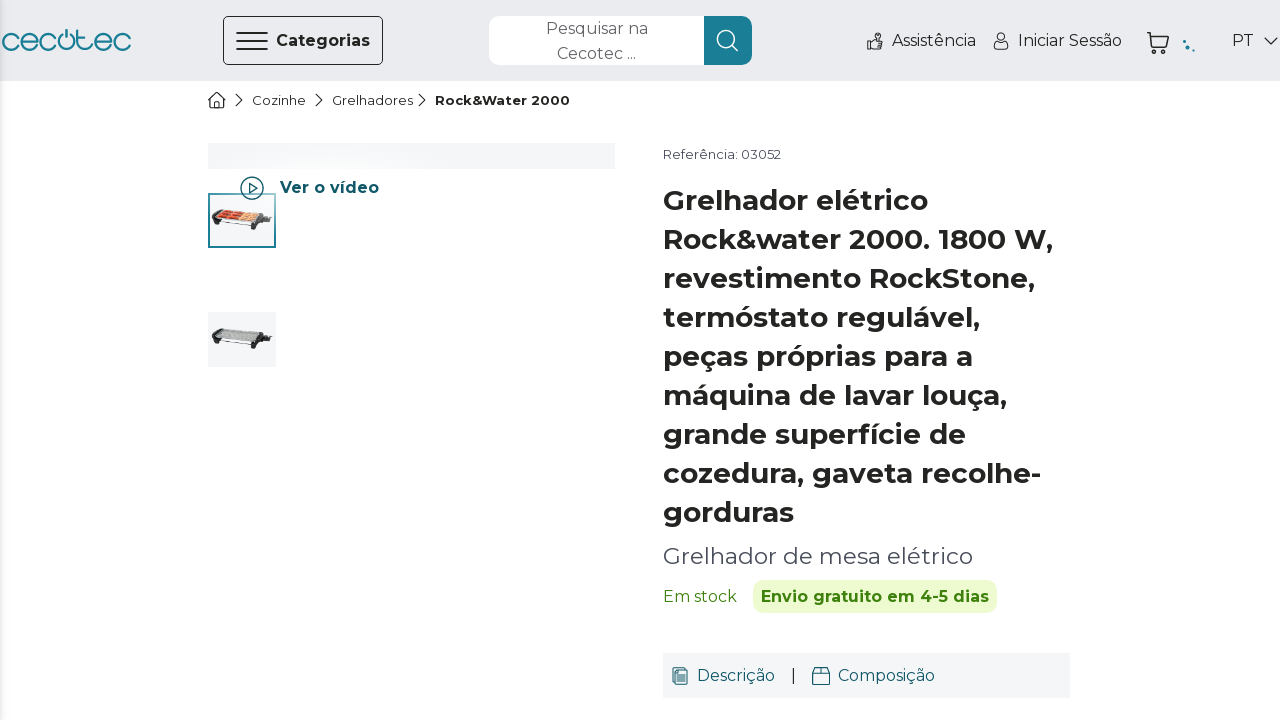

--- FILE ---
content_type: text/html
request_url: https://cecotec.pt/pt/grelhadores/rockwater-2000
body_size: 118361
content:
<!DOCTYPE html><html lang="pt"><head><meta charSet="utf-8"/><meta content="#eaecf0" name="theme-color"/><meta content="width=device-width, initial-scale=1, viewport-fit=cover, user-scalable=no" name="viewport"/><meta content="IE=edge" http-equiv="X-UA-Compatible"/><meta content="Cecotec" property="og:site_name"/><meta content="Cecotec" property="product:brand"/><meta content="https://cecotec.pt/pt/grelhadores/rockwater-2000" property="og:url"/><link href="https://cecotec.pt/pt/grelhadores/rockwater-2000" rel="canonical"/><link rel="alternate" href="https://cecotec.es/es/planchas-de-cocina/rockwater-2000" hrefLang="es-ES"/><link rel="alternate" href="https://cecotec.pt/pt/grelhadores/rockwater-2000" hrefLang="pt-PT"/><link rel="alternate" href="https://www.storececotec.fr/fr/plancha/rockwater-2000" hrefLang="fr-FR"/><link rel="alternate" href="https://storececotec.de/de/grillplatten/rockwater-2000" hrefLang="de-DE"/><link rel="alternate" href="https://storececotec.it/it/piastre-da-cucina/rockwater-2000" hrefLang="it-IT"/><meta content="Tue, 03 Feb 2026 11:05:35 GMT" property="creation-date"/><script type="application/ld+json">{
    "@context": "https://schema.org",
    "@type": "BreadcrumbList",
    "itemListElement": [
        {
            "@type": "ListItem",
            "position": 1,
            "item": {
                "@id": "https://cecotec.pt/pt",
                "name": "Home"
            }
        },
        {
            "@type": "ListItem",
            "position": 2,
            "item": {
                "@id": "https://cecotec.pt/pt/cozinhe",
                "name": "Cozinhe"
            }
        },
        {
            "@type": "ListItem",
            "position": 3,
            "item": {
                "@id": "https://cecotec.pt/pt/grelhadores",
                "name": "Grelhadores"
            }
        },
        {
            "@type": "ListItem",
            "position": 4,
            "item": {
                "@id": "https://cecotec.pt/pt/grelhadores/rockwater-2000",
                "name": "Rock&Water 2000"
            }
        }
    ]
}</script><script type="application/ld+json">{
    "@context": "https://schema.org",
    "@type": "Product",
    "name": "Rock&Water 2000",
    "image": "https://media.cecotec.cloud/03052/rockwater-2000_1.png",
    "description": "<p>Grelhador de mesa elétrico</p>",
    "productID": "03052",
    "sku": "03052",
    "gtin13": "8435484030526",
    "category": "Grelhadores",
    "brand": {
        "@type": "Brand",
        "name": "Cecotec"
    },
    "offers": {
        "@type": "Offer",
        "url": "https://cecotec.pt/pt/grelhadores/rockwater-2000",
        "priceCurrency": "EUR",
        "price": "30.90",
        "itemCondition": "https://schema.org/NewCondition",
        "availability": "https://schema.org/InStock"
    }
}</script><title>Rock&amp;Water 2000 Grelhador de mesa elétrico Cecotec</title><meta content="Rock&amp;Water 2000 Grelhador de mesa elétrico Cecotec" property="og:title"/><meta content="Rock&amp;Water 2000 Grelhador de mesa elétrico Cecotec" name="title"/><meta name="description" content="Compre Rock&amp;Water 2000 &lt;p&gt;Grelhador de mesa elétrico&lt;/p&gt; da Cecotec Loja Oficial ao melhor preço. 3 anos de garantia. Receba em 24-72 horas. Envio gratuito"/><meta property="og:description" content="Compre Rock&amp;Water 2000 &lt;p&gt;Grelhador de mesa elétrico&lt;/p&gt; da Cecotec Loja Oficial ao melhor preço. 3 anos de garantia. Receba em 24-72 horas. Envio gratuito"/><meta content="https://media.cecotec.cloud/03052/rockwater-2000_1.png" property="og:image"/><meta content="og:product" property="og:type"/><meta content="Rock&amp;Water 2000" property="og:image:alt"/><meta content="in stock" property="product:availability"/><meta content="new" property="product:condition"/><meta content="30.90" property="product:price:amount"/><meta content="EUR" property="product:price:currency"/><meta content="30.90" property="product:sale_price:amount"/><meta content="EUR" property="product:sale_price:currency"/><meta content="03052" property="product:retailer_item_id"/><meta content="Grelhadores" property="product:category"/><meta content="summary_large_image" name="twitter:card"/><meta content="https://media.cecotec.cloud/03052/rockwater-2000_1.png" name="twitter:image:src"/><meta content="Rock&amp;Water 2000" name="twitter:image:alt"/><meta content="30.90" name="twitter:data1"/><meta content="PRECIO" name="twitter:label1"/><link rel="preload" as="image" href="https://media.cecotec.cloud/03052/rockwater-2000_1.png:md"/><meta name="next-head-count" content="38"/><script src="https://eu1-config.doofinder.com/2.x/afcb5d43-3fb1-4279-8ee0-e591595f3435.js" async=""></script><link rel="icon" href="/favicon.ico"/><link rel="apple-touch-icon" sizes="180x180" href="/apple-touch-icon.png"/><link rel="icon" type="image/png" sizes="32x32" href="/favicon-32x32.png"/><link rel="icon" type="image/png" sizes="16x16" href="/favicon-16x16.png"/><link rel="manifest" href="/site.webmanifest"/><link rel="mask-icon" href="/safari-pinned-tab.svg" color="#5bbad5"/><meta name="msapplication-TileColor" content="#da532c"/><meta name="theme-color" content="#ffffff"/><meta content="2da8df15" property="version-hash"/><meta content="600" property="revalidate-freq"/><link href="https://cdn.doofinder.com" rel="preconnect"/><link href="https://fonts.googleapis.com" rel="preconnect"/><link crossorigin="" href="https://fonts.gstatic.com" rel="preconnect"/><link rel="stylesheet" data-href="https://fonts.googleapis.com/css2?family=Montserrat:ital,wght@0,400;0,700;1,400;1,700&amp;display=swap"/><link rel="preload" href="/_next/static/css/b7bd086f6509cac3.css" as="style"/><link rel="stylesheet" href="/_next/static/css/b7bd086f6509cac3.css" data-n-g=""/><noscript data-n-css=""></noscript><script defer="" nomodule="" src="/_next/static/chunks/polyfills-c67a75d1b6f99dc8.js"></script><script src="/_next/static/chunks/webpack-a9d1e4f12f516987.js" defer=""></script><script src="/_next/static/chunks/framework-88c995f90f15fc3d.js" defer=""></script><script src="/_next/static/chunks/main-64da088593c1ff98.js" defer=""></script><script src="/_next/static/chunks/pages/_app-7bce8c73a1ff160f.js" defer=""></script><script src="/_next/static/chunks/29156-bc0c41244aa560fd.js" defer=""></script><script src="/_next/static/chunks/31331-89888bca2d43dc0b.js" defer=""></script><script src="/_next/static/chunks/32345-dfad60f02cc190d2.js" defer=""></script><script src="/_next/static/chunks/90625-97b93ec847dfe01e.js" defer=""></script><script src="/_next/static/chunks/84564-1c9776f6aaa81469.js" defer=""></script><script src="/_next/static/chunks/93176-297b9e6dde5c7b2b.js" defer=""></script><script src="/_next/static/chunks/85408-a1b7efc406dfdca8.js" defer=""></script><script src="/_next/static/chunks/pages/%5Bcategory%5D/%5Bproduct%5D-6404657b928e2633.js" defer=""></script><script src="/_next/static/cecommerce/_buildManifest.js" defer=""></script><script src="/_next/static/cecommerce/_ssgManifest.js" defer=""></script><link rel="stylesheet" href="https://fonts.googleapis.com/css2?family=Montserrat:ital,wght@0,400;0,700;1,400;1,700&display=swap"/></head><body><div id="__next"><style data-emotion="css-global wz8yo5">img{max-width:100%;}button{border:none;background:none;outline:none;cursor:pointer;}svg{fill:currentColor;}button{-webkit-user-select:none;-moz-user-select:none;-ms-user-select:none;user-select:none;}address{font-style:normal;}input{outline:none;}a{cursor:pointer;}figure{margin:0;padding:0;}</style><style data-emotion="css-global 1kz0agu">*{box-sizing:border-box;}html,body{margin:0;padding:0;font-synthesis:none;font-feature-settings:'kern' 1;-webkit-font-smoothing:antialiased;-moz-osx-font-smoothing:grayscale;}body{overscroll-behavior-y:none;overscroll-behavior-x:none;overflow-x:hidden;min-height:100vh;}body *:focus{outline:none!important;}:root{--header-height-desktop:7.2rem;--header-height-mobile:6.4rem;}@media (min-width: 320px){:root{font-size:10px;}}</style><style data-emotion="css-global 35eetf">*{font-family:'Montserrat','Helvetica Neue',Arial,Helvetica,sans-serif;}h1,h2,h3,h4,h5,h6,p{margin:0;}a{-webkit-text-decoration:none;text-decoration:none;}</style><style data-emotion="css-global v8tmoj">.Toastify .Toastify__toast{box-shadow:none;background:transparent;}.Toastify .Toastify__toast-container{min-width:100%;height:auto;background-color:transparent;}@media (min-width: 480px){.Toastify .Toastify__toast-container{min-width:564px;}}.Toastify .Toastify__close-button{display:none;}</style><style data-emotion="css-global k1aths">#nprogress{pointer-events:none;}#nprogress .bar{background:#29d;position:fixed;z-index:1031;top:0;left:0;width:100%;height:2px;}#nprogress .peg{display:block;position:absolute;right:0px;width:100px;height:100%;box-shadow:0 0 10px #29d,0 0 5px #29d;opacity:1;-webkit-transform:rotate(3deg) translate(0px, -4px);-ms-transform:rotate(3deg) translate(0px, -4px);-webkit-transform:rotate(3deg) translate(0px, -4px);-moz-transform:rotate(3deg) translate(0px, -4px);-ms-transform:rotate(3deg) translate(0px, -4px);transform:rotate(3deg) translate(0px, -4px);}#nprogress .spinner{display:block;position:fixed;z-index:1031;top:15px;right:15px;}#nprogress .spinner-icon{width:18px;height:18px;box-sizing:border-box;border:solid 2px transparent;border-top-color:#29d;border-left-color:#29d;border-radius:50%;-webkit-animation:nprogress-spinner 400ms linear infinite;-webkit-animation:nprogress-spinner 400ms linear infinite;animation:nprogress-spinner 400ms linear infinite;}.nprogress-custom-parent{overflow:hidden;position:relative;}.nprogress-custom-parent #nprogress .spinner,.nprogress-custom-parent #nprogress .bar{position:absolute;}@-webkit-keyframes nprogress-spinner{0%{-webkit-transform:rotate(0deg);}100%{-webkit-transform:rotate(360deg);}}@-webkit-keyframes nprogress-spinner{0%{-webkit-transform:rotate(0deg);-moz-transform:rotate(0deg);-ms-transform:rotate(0deg);transform:rotate(0deg);}100%{-webkit-transform:rotate(360deg);-moz-transform:rotate(360deg);-ms-transform:rotate(360deg);transform:rotate(360deg);}}@keyframes nprogress-spinner{0%{-webkit-transform:rotate(0deg);-moz-transform:rotate(0deg);-ms-transform:rotate(0deg);transform:rotate(0deg);}100%{-webkit-transform:rotate(360deg);-moz-transform:rotate(360deg);-ms-transform:rotate(360deg);transform:rotate(360deg);}}</style><noscript><iframe src="https://www.googletagmanager.com/ns.html?id="GTM-N59ST22""
height="0" width="0" style="display:none;visibility:hidden"></iframe></noscript><style data-emotion="css qjhxi5">.css-qjhxi5{position:fixed;background-color:#242422;width:100vw;height:100vh;z-index:1004;visibility:hidden;opacity:0;-webkit-transition:visibility 0s 0.3s,opacity 0.3s linear;transition:visibility 0s 0.3s,opacity 0.3s linear;}</style><div class="css-qjhxi5 e15xmnrw0"></div><style data-emotion="css 1mw8j0c">@media (max-width: 1024px){.css-1mw8j0c{display:none;}}</style><div class="css-1mw8j0c"></div><style data-emotion="css 1w7v7z5">@media (min-width: 1025px){.css-1w7v7z5{display:none;}}</style><div class="css-1w7v7z5"></div><style data-emotion="css 1mw8j0c">@media (max-width: 1024px){.css-1mw8j0c{display:none;}}</style><div class="css-1mw8j0c"><style data-emotion="css 14q72q1">.css-14q72q1{position:fixed;height:100vh;width:40rem;background-color:#F4F6F7;z-index:1006;-webkit-transition:left 0.3s linear;transition:left 0.3s linear;left:-40rem;overflow:auto;padding:6.5rem 0;box-shadow:-12px 0 12px 4px #242422;}</style><div id="main-menu" class="css-14q72q1 e1om3elj8"><style data-emotion="css 1zmf9k">.css-1zmf9k{display:-webkit-box;display:-webkit-flex;display:-ms-flexbox;display:flex;-webkit-box-pack:justify;-webkit-justify-content:space-between;justify-content:space-between;-webkit-align-items:center;-webkit-box-align:center;-ms-flex-align:center;align-items:center;border-bottom:0.1rem solid #636569;margin:0 4.8rem;padding-top:0.4rem;padding-bottom:1.6rem;}</style><div class="css-1zmf9k e1om3elj7"><style data-emotion="css 1bkiboy">.css-1bkiboy{color:#242422;font-weight:400;font-size:1.4rem;line-height:2.1rem;text-transform:none;letter-spacing:inherit;}@media (min-width: 568px){.css-1bkiboy{font-size:1.6rem;line-height:2.5rem;}}</style><a title="Link à loja" href="/pt/" class="css-1bkiboy"><style data-emotion="css 5xhgoz">.css-5xhgoz{width:14rem;color:#1A7F96;cursor:pointer;}</style><style data-emotion="css jd2wu0">.css-jd2wu0{color:#1A7F96;display:-webkit-box;display:-webkit-flex;display:-ms-flexbox;display:flex;width:140px;height:25px;width:14rem;color:#1A7F96;cursor:pointer;}.css-jd2wu0>svg{fill:currentColor;width:inherit;height:inherit;}</style><i aria-label="icon" role="img" name="cecotec" width="140" height="25" color="#1A7F96" class="e1om3elj6 css-jd2wu0"><svg viewBox="0 0 140 25" xmlns="http://www.w3.org/2000/svg" aria-label="logo"><path d="M76.891 6.363a10.048 10.048 0 0 0-1.596-1.315l-.018-.013c-.013-.009-.027-.019-.041-.027a1.215 1.215 0 0 0-.636-.178c-.68 0-1.231.555-1.231 1.241 0 .436.222.82.56 1.042a7.66 7.66 0 0 1 1.22 1.006c1.41 1.421 2.095 3.09 2.095 5.103s-.685 3.683-2.094 5.103c-1.41 1.421-3.064 2.112-5.06 2.112-1.996 0-3.65-.69-5.06-2.112-1.408-1.42-2.092-3.09-2.092-5.103 0-2.012.684-3.682 2.093-5.103.388-.39.794-.725 1.22-1.006.338-.222.561-.606.561-1.042 0-.686-.55-1.241-1.23-1.241-.234 0-.452.065-.637.178-.014.008-.027.018-.041.027l-.019.013c-.56.37-1.093.809-1.595 1.315-1.867 1.882-2.812 4.19-2.812 6.86 0 2.669.945 4.977 2.811 6.858 1.867 1.883 4.155 2.837 6.801 2.837 2.647 0 4.935-.954 6.801-2.837 1.866-1.88 2.812-4.189 2.812-6.859 0-2.669-.946-4.977-2.812-6.859Z"></path><path d="M70 9.55c-.79 0-1.429-.562-1.429-1.254V1.253C68.571.56 69.211 0 70 0s1.428.56 1.428 1.253v7.043c0 .692-.64 1.253-1.428 1.253Zm28.954 7.098c0-.675-.526-1.223-1.175-1.223-.464 0-.867.28-1.057.688-.006.015-.011.03-.018.044-.003.01-.008.019-.012.028a7.064 7.064 0 0 1-1.464 2.22c-1.34 1.397-2.915 2.075-4.813 2.075h-.824c-1.899 0-3.473-.678-4.813-2.075-1.34-1.395-1.992-3.035-1.992-5.013v-2.754h6.571c.647 0 1.17-.545 1.17-1.218 0-.673-.523-1.22-1.17-1.22h-6.571V1.725c0-.673-.524-1.218-1.17-1.218-.647 0-1.17.545-1.17 1.218v11.668c0 2.623.9 4.891 2.675 6.74 1.775 1.848 3.952 2.786 6.47 2.786h.824c2.517 0 4.696-.94 6.476-2.794a9.524 9.524 0 0 0 1.988-3.038c.05-.136.075-.284.075-.438Zm39.647.208c-.456 0-.857.24-1.081.6a7.676 7.676 0 0 1-1.325 1.741c-1.453 1.447-3.16 2.15-5.219 2.15s-3.767-.703-5.22-2.15c-1.453-1.447-2.16-3.145-2.16-5.194 0-2.05.707-3.749 2.16-5.195 1.453-1.447 3.161-2.15 5.22-2.15 2.059 0 3.766.703 5.219 2.15.54.537.985 1.122 1.325 1.741.224.36.625.6 1.081.6a1.267 1.267 0 0 0 1.108-1.89 10.51 10.51 0 0 0-1.711-2.249c-1.931-1.909-4.293-2.878-7.022-2.878-2.731 0-5.092.972-7.017 2.888-1.925 1.915-2.902 4.265-2.902 6.982 0 2.718.977 5.068 2.902 6.983 1.925 1.916 4.286 2.888 7.017 2.888 2.729 0 5.091-.969 7.022-2.878a10.512 10.512 0 0 0 1.711-2.25 1.267 1.267 0 0 0-1.108-1.888Zm-81.054 0c-.445 0-.835.24-1.052.6a7.685 7.685 0 0 1-1.289 1.741c-1.414 1.447-3.076 2.15-5.078 2.15-2.004 0-3.665-.703-5.08-2.15-1.414-1.447-2.101-3.145-2.101-5.194 0-2.05.687-3.749 2.101-5.195 1.415-1.447 3.076-2.15 5.08-2.15 2.002 0 3.664.703 5.078 2.15a7.694 7.694 0 0 1 1.289 1.741c.217.36.607.6 1.052.6.683 0 1.236-.566 1.236-1.264 0-.227-.057-.44-.16-.625a10.393 10.393 0 0 0-1.663-2.25c-1.879-1.909-4.178-2.878-6.832-2.878-2.658 0-4.955.972-6.828 2.888-1.873 1.915-2.823 4.265-2.823 6.982 0 2.718.95 5.068 2.823 6.983 1.873 1.916 4.17 2.888 6.828 2.888 2.654 0 4.953-.969 6.831-2.878a10.395 10.395 0 0 0 1.665-2.25c.102-.184.159-.398.159-.624 0-.699-.553-1.265-1.236-1.265Zm-40.003 0c-.457 0-.858.24-1.083.6a7.685 7.685 0 0 1-1.323 1.741c-1.453 1.447-3.162 2.15-5.22 2.15-2.059 0-3.766-.703-5.22-2.15-1.454-1.447-2.16-3.145-2.16-5.194 0-2.05.706-3.749 2.16-5.195 1.454-1.447 3.161-2.15 5.22-2.15 2.058 0 3.767.703 5.22 2.15.54.537.984 1.122 1.323 1.741a1.273 1.273 0 0 0 2.353-.664c0-.227-.058-.44-.163-.625a10.431 10.431 0 0 0-1.71-2.25c-1.93-1.909-4.294-2.878-7.023-2.878-2.731 0-5.092.972-7.016 2.888C.977 8.935 0 11.285 0 14.002c0 2.718.977 5.068 2.902 6.983 1.924 1.916 4.285 2.888 7.016 2.888 2.73 0 5.092-.969 7.023-2.878a10.433 10.433 0 0 0 1.71-2.25 1.267 1.267 0 0 0-1.107-1.888Zm20.767-1.966c.783 0 1.418-.633 1.419-1.417h.002c-.12-2.495-1.084-4.664-2.874-6.453-1.915-1.916-4.263-2.888-6.98-2.888-2.716 0-5.065.972-6.98 2.888-1.914 1.916-2.886 4.265-2.886 6.982 0 2.718.972 5.067 2.887 6.983 1.914 1.916 4.263 2.888 6.98 2.888 2.715 0 5.067-.974 6.987-2.896a9.85 9.85 0 0 0 2.107-3.065 1.267 1.267 0 1 0-2.317-1.026 7.32 7.32 0 0 1-1.585 2.31c-1.446 1.447-3.145 2.151-5.193 2.151-2.048 0-3.746-.704-5.192-2.15-1.232-1.232-1.924-2.647-2.102-4.306h15.727ZM24.686 8.809c1.446-1.447 3.144-2.15 5.192-2.15s3.747.703 5.193 2.15c1.043 1.044 1.697 2.214 1.982 3.558h-14.35c.286-1.344.94-2.514 1.983-3.558Zm93.761 6.081c.782 0 1.417-.633 1.418-1.417h.002c-.118-2.495-1.083-4.664-2.873-6.453-1.915-1.916-4.263-2.888-6.979-2.888-2.717 0-5.066.972-6.98 2.888-1.916 1.916-2.887 4.265-2.887 6.982 0 2.718.971 5.067 2.887 6.983 1.914 1.916 4.263 2.888 6.98 2.888 2.715 0 5.066-.974 6.986-2.896a9.855 9.855 0 0 0 2.109-3.065 1.267 1.267 0 1 0-2.319-1.026 7.317 7.317 0 0 1-1.584 2.31c-1.446 1.447-3.145 2.151-5.192 2.151-2.049 0-3.747-.704-5.193-2.15-1.232-1.232-1.924-2.647-2.102-4.306h15.727Zm-13.625-6.082c1.446-1.447 3.144-2.15 5.193-2.15 2.047 0 3.746.703 5.192 2.15 1.042 1.044 1.697 2.214 1.982 3.558h-14.35c.286-1.344.94-2.514 1.983-3.558Z"></path></svg></i></a><style data-emotion="css 1hcx8jb">.css-1hcx8jb{padding:0;}</style><button class="css-1hcx8jb e1om3elj5"><style data-emotion="css 9f60yn">.css-9f60yn{display:-webkit-box;display:-webkit-flex;display:-ms-flexbox;display:flex;width:24px;height:24px;}.css-9f60yn>svg{fill:currentColor;width:inherit;height:inherit;}</style><i aria-label="icon" role="img" name="close-circle" width="24" height="24" class="css-9f60yn"><svg viewBox="0 0 18 19" xmlns="http://www.w3.org/2000/svg"><path d="M15.338 3.132A8.921 8.921 0 0 0 8.985.5a8.921 8.921 0 0 0-6.353 2.632A8.921 8.921 0 0 0 0 9.485c0 2.401.934 4.655 2.632 6.353a8.921 8.921 0 0 0 6.353 2.632 8.921 8.921 0 0 0 6.353-2.632 8.921 8.921 0 0 0 2.632-6.353 8.921 8.921 0 0 0-2.632-6.353Zm-.722 11.984a7.912 7.912 0 0 1-5.631 2.333 7.912 7.912 0 0 1-5.63-2.333C.25 12.01.25 6.959 3.354 3.854a7.912 7.912 0 0 1 5.63-2.333 7.91 7.91 0 0 1 5.63 2.333c3.105 3.105 3.105 8.157 0 11.262Zm-2.394-9.59a.51.51 0 1 1 .722.722L9.707 9.485l3.23 3.237c.2.2.2.522 0 .722a.492.492 0 0 1-.36.151.514.514 0 0 1-.359-.15l-3.237-3.238-3.237 3.237a.498.498 0 0 1-.718 0 .51.51 0 0 1 0-.722l3.237-3.237-3.237-3.237a.51.51 0 1 1 .722-.722l3.237 3.237 3.237-3.237Z"></path></svg></i></button></div><style data-emotion="css qzi4yr">.css-qzi4yr{padding:0;padding:0 4.8rem;margin-block:0;margin-top:3.2rem;}</style><ul class="css-qzi4yr e1om3elj4"><style data-emotion="css 1rxrn4z">.css-1rxrn4z{padding:0 1.6rem;width:100%;list-style:none;cursor:pointer;}</style><li data-testid="category-sidebar-item" class="css-1rxrn4z e1om3elj3"><style data-emotion="css 1m4b7fv">.css-1m4b7fv{display:-webkit-box;display:-webkit-flex;display:-ms-flexbox;display:flex;-webkit-align-items:center;-webkit-box-align:center;-ms-flex-align:center;align-items:center;-webkit-box-pack:justify;-webkit-justify-content:space-between;justify-content:space-between;height:6.1rem;color:#242422;}.css-1m4b7fv>span{-webkit-flex:1;-ms-flex:1;flex:1;text-align:left;}</style><style data-emotion="css 1jz23z3">.css-1jz23z3{color:#242422;font-weight:400;font-size:1.4rem;line-height:2.1rem;text-transform:none;letter-spacing:inherit;display:-webkit-box;display:-webkit-flex;display:-ms-flexbox;display:flex;-webkit-align-items:center;-webkit-box-align:center;-ms-flex-align:center;align-items:center;-webkit-box-pack:justify;-webkit-justify-content:space-between;justify-content:space-between;height:6.1rem;color:#242422;}@media (min-width: 568px){.css-1jz23z3{font-size:1.6rem;line-height:2.5rem;}}.css-1jz23z3>span{-webkit-flex:1;-ms-flex:1;flex:1;text-align:left;}</style><a title="Link à página da categoria Aspiradores" class="e1om3elj2 css-1jz23z3" href="/pt/aspiradores"><style data-emotion="css rxq1ye">.css-rxq1ye{display:-webkit-box;display:-webkit-flex;display:-ms-flexbox;display:flex;}.css-rxq1ye svg:first-of-type{width:inherit;height:inherit;}</style><style data-emotion="css 1jzrxuw">.css-1jzrxuw{display:-webkit-box;display:-webkit-flex;display:-ms-flexbox;display:flex;width:24px;height:24px;display:-webkit-box;display:-webkit-flex;display:-ms-flexbox;display:flex;}.css-1jzrxuw>svg{fill:currentColor;width:inherit;height:inherit;}.css-1jzrxuw svg:first-of-type{width:inherit;height:inherit;}</style><i aria-label="icon" role="img" name="conga" width="24" height="24" class="eina1y60 css-1jzrxuw"><svg viewBox="0 0 19 19" xmlns="http://www.w3.org/2000/svg"><path d="M9.5 2.719a7.194 7.194 0 1 0 7.194 7.194A7.202 7.202 0 0 0 9.5 2.72Zm3.597 2.036v2.46a3.597 3.597 0 0 1-7.194 0v-2.46a6.261 6.261 0 0 1 7.194 0ZM9.5 16.208A6.288 6.288 0 0 1 5.004 5.516v1.7a4.496 4.496 0 1 0 8.992 0v-1.7A6.289 6.289 0 0 1 9.5 16.208Z"></path><path d="M9.5 9.014a1.798 1.798 0 1 0 0-3.597 1.798 1.798 0 0 0 0 3.597Zm0-2.698a.9.9 0 1 1 0 1.798.9.9 0 0 1 0-1.798Z"></path><path d="m17.103 5.132 1.165-.675a.45.45 0 1 0-.45-.778l-1.234.715a8.977 8.977 0 0 0-.361-.433l1.71-1.79a.45.45 0 0 0-.65-.62l-1.69 1.768a9.029 9.029 0 0 0-.528-.456l.678-1.283a.45.45 0 1 0-.795-.42l-.623 1.177a8.924 8.924 0 0 0-9.65 0L4.052 1.16a.45.45 0 1 0-.795.42l.679 1.283a8.933 8.933 0 0 0-.529.456L1.717 1.55a.45.45 0 1 0-.65.622l1.71 1.79c-.125.14-.245.283-.361.432l-1.234-.715a.45.45 0 1 0-.45.778l1.165.675a8.988 8.988 0 1 0 16.596 4.781 8.927 8.927 0 0 0-1.39-4.78ZM9.5 18.006a8.093 8.093 0 1 1 8.093-8.093A8.103 8.103 0 0 1 9.5 18.006Z"></path></svg></i><style data-emotion="css c2c25k">.css-c2c25k{padding:0 1.2rem;}</style><style data-emotion="css 1gw00eu">.css-1gw00eu{color:#242422;font-weight:400;font-size:1.4rem;line-height:2.1rem;text-transform:none;letter-spacing:inherit;padding:0 1.2rem;}@media (min-width: 568px){.css-1gw00eu{font-size:1.6rem;line-height:2.5rem;}}</style><span class="e1om3elj1 css-1gw00eu">Aspiradores</span><style data-emotion="css qbt5ty">.css-qbt5ty{-webkit-align-self:center;-ms-flex-item-align:center;align-self:center;}</style><style data-emotion="css j8vxgh">.css-j8vxgh{display:-webkit-box;display:-webkit-flex;display:-ms-flexbox;display:flex;width:18px;height:18px;-webkit-align-self:center;-ms-flex-item-align:center;align-self:center;}.css-j8vxgh>svg{fill:currentColor;width:inherit;height:inherit;}</style><i aria-label="icon" role="img" name="chevron-right" width="18" height="18" data-testid="open-subcategories" class="e1om3elj0 css-j8vxgh"><svg viewBox="0 0 20 18" xmlns="http://www.w3.org/2000/svg"><path d="M13.755 9c0 .16-.062.32-.184.442l-6.25 6.25a.624.624 0 1 1-.883-.884L12.246 9 6.438 3.192a.625.625 0 1 1 .884-.884l6.25 6.25a.623.623 0 0 1 .183.442Z"></path></svg></i></a></li><li data-testid="category-sidebar-item" class="css-1rxrn4z e1om3elj3"><a title="Link à página da categoria Eletrodomésticos" class="e1om3elj2 css-1jz23z3" href="/pt/eletrodomesticos"><i aria-label="icon" role="img" name="washing-machine" width="24" height="24" class="eina1y60 css-1jzrxuw"><svg viewBox="0 0 18 18" xmlns="http://www.w3.org/2000/svg"><path d="M15.603.283H2.423A1.56 1.56 0 0 0 .864 1.84v14.885c0 .859.7 1.558 1.56 1.558h13.18c.86 0 1.56-.699 1.56-1.558V1.84c0-.859-.7-1.557-1.56-1.557ZM1.903 1.84a.52.52 0 0 1 .52-.519h13.18a.52.52 0 0 1 .52.52v2.076H1.903V1.84Zm14.22 14.885a.52.52 0 0 1-.52.52H2.423a.52.52 0 0 1-.52-.52V4.955h14.22v11.77Z"></path><path d="M12.481 2.1h-1.04a.52.52 0 1 0 0 1.038h1.04a.52.52 0 1 0 0-1.038Zm2.775 0h-1.04a.52.52 0 1 0 0 1.038h1.04a.52.52 0 1 0 0-1.038Zm-11.272 9a5.03 5.03 0 1 0 10.042-.4v-.002A5.032 5.032 0 0 0 9.013 6.08 5.032 5.032 0 0 0 4 10.698v.002c-.01.132-.016.265-.016.4Zm5.03 3.98a3.99 3.99 0 0 1-3.98-3.715c.112.047.212.108.325.177.307.189.689.423 1.4.423.71 0 1.093-.234 1.4-.423.254-.156.438-.269.854-.269.417 0 .6.113.855.27.307.188.689.422 1.4.422.71 0 1.093-.234 1.4-.423.113-.07.213-.13.325-.177a3.99 3.99 0 0 1-3.98 3.716Zm0-7.96a3.993 3.993 0 0 1 3.907 3.18c-.351.084-.592.231-.799.358-.254.156-.438.269-.854.269-.417 0-.6-.113-.855-.27-.307-.188-.689-.422-1.4-.422-.71 0-1.093.234-1.4.423-.254.156-.438.269-.854.269-.417 0-.6-.113-.855-.27-.206-.126-.447-.274-.798-.357a3.994 3.994 0 0 1 3.907-3.18Z"></path></svg></i><span class="e1om3elj1 css-1gw00eu">Eletrodomésticos</span><i aria-label="icon" role="img" name="chevron-right" width="18" height="18" data-testid="open-subcategories" class="e1om3elj0 css-j8vxgh"><svg viewBox="0 0 20 18" xmlns="http://www.w3.org/2000/svg"><path d="M13.755 9c0 .16-.062.32-.184.442l-6.25 6.25a.624.624 0 1 1-.883-.884L12.246 9 6.438 3.192a.625.625 0 1 1 .884-.884l6.25 6.25a.623.623 0 0 1 .183.442Z"></path></svg></i></a></li><li data-testid="category-sidebar-item" class="css-1rxrn4z e1om3elj3"><a title="Link à página da categoria Ventilação/Aquecimento" class="e1om3elj2 css-1jz23z3" href="/pt/ventilacaoaquecimento"><i aria-label="icon" role="img" name="air-conditioner" width="24" height="24" class="eina1y60 css-1jzrxuw"><svg viewBox="0 0 18 18" xmlns="http://www.w3.org/2000/svg"><path d="M16.918 1.99H2.082C1.21 1.99.5 2.698.5 3.57V9.9c0 .873.71 1.582 1.582 1.582h14.836c.872 0 1.582-.71 1.582-1.582V3.571c0-.872-.71-1.582-1.582-1.582Zm-13.07 8.437.266-1.067a.527.527 0 0 0 .113.012h10.546a.528.528 0 0 0 .113-.012l.267 1.067H3.847Zm.527-2.11.263-1.054h9.724l.263 1.054H4.375ZM17.445 9.9a.528.528 0 0 1-.527.528h-.678l-.955-3.82a.527.527 0 0 0-.512-.399H4.227a.527.527 0 0 0-.512.4l-.955 3.819h-.678a.528.528 0 0 1-.527-.528V3.571c0-.29.236-.527.527-.527h14.836c.29 0 .527.237.527.527V9.9ZM6.127 15.65a1.797 1.797 0 0 0 0-2.988.527.527 0 1 0-.585.878c.21.14.33.364.33.616a.73.73 0 0 1-.33.616 1.793 1.793 0 0 0 .001 2.987.527.527 0 1 0 .584-.878.73.73 0 0 1-.33-.616c0-.252.12-.476.33-.616Zm3.692 0a1.797 1.797 0 0 0 0-2.988.527.527 0 1 0-.585.878c.21.14.33.364.33.616a.73.73 0 0 1-.33.616 1.792 1.792 0 0 0 0 2.987.527.527 0 1 0 .585-.878.73.73 0 0 1-.33-.616c0-.252.12-.476.33-.616Zm3.691 0a1.797 1.797 0 0 0 0-2.988.527.527 0 0 0-.585.878c.21.14.33.364.33.616a.73.73 0 0 1-.33.616 1.793 1.793 0 0 0 .001 2.987.527.527 0 1 0 .584-.878.73.73 0 0 1-.33-.616c0-.252.12-.476.33-.616Z"></path><path d="M6.336 4.099H5.28a.527.527 0 0 0 0 1.054h1.055a.527.527 0 0 0 0-1.054Zm3.164 0H8.445a.527.527 0 0 0 0 1.054H9.5a.527.527 0 0 0 0-1.054Zm2.11 1.054a.527.527 0 1 0 0-1.054.527.527 0 0 0 0 1.054Zm2.109 0a.527.527 0 1 0 0-1.054.527.527 0 0 0 0 1.054Z"></path></svg></i><span class="e1om3elj1 css-1gw00eu">Ventilação/Aquecimento</span><i aria-label="icon" role="img" name="chevron-right" width="18" height="18" data-testid="open-subcategories" class="e1om3elj0 css-j8vxgh"><svg viewBox="0 0 20 18" xmlns="http://www.w3.org/2000/svg"><path d="M13.755 9c0 .16-.062.32-.184.442l-6.25 6.25a.624.624 0 1 1-.883-.884L12.246 9 6.438 3.192a.625.625 0 1 1 .884-.884l6.25 6.25a.623.623 0 0 1 .183.442Z"></path></svg></i></a></li><li data-testid="category-sidebar-item" class="css-1rxrn4z e1om3elj3"><a title="Link à página da categoria Cozinhe" class="e1om3elj2 css-1jz23z3" href="/pt/cozinhe"><i aria-label="icon" role="img" name="chef-hat" width="24" height="24" class="eina1y60 css-1jzrxuw"><svg viewBox="0 0 19 16" xmlns="http://www.w3.org/2000/svg"><path d="M15.165 1.163a3.35 3.35 0 0 0-2.042.694c-1.716-2.417-5.509-2.416-7.224 0C3.736.164.478 1.765.5 4.518a3.36 3.36 0 0 0 2.828 3.314v7.43c0 .292.236.528.528.528h11.31a.528.528 0 0 0 .527-.527v-7.43c4.032-.745 3.6-6.557-.528-6.67Zm-.527 13.572H4.382v-1.207h10.255v1.207Zm.527-7.917a.528.528 0 0 0-.527.528v5.127H13.43v-2.3a.528.528 0 0 0-1.055 0v2.3h-1.207v-2.3a.528.528 0 0 0-1.056 0v2.3H8.908v-2.3a.528.528 0 0 0-1.056 0v2.3H6.645v-2.3a.528.528 0 0 0-1.055 0v2.3H4.383V7.346a.528.528 0 0 0-.528-.528 2.302 2.302 0 0 1-2.299-2.3c-.008-2.117 2.68-3.108 4.047-1.494a.528.528 0 0 0 .868-.098c1.241-2.434 4.838-2.434 6.079 0a.528.528 0 0 0 .868.098c1.375-1.613 4.048-.629 4.047 1.494 0 1.268-1.032 2.3-2.3 2.3Z"></path></svg></i><span class="e1om3elj1 css-1gw00eu">Cozinhe</span><i aria-label="icon" role="img" name="chevron-right" width="18" height="18" data-testid="open-subcategories" class="e1om3elj0 css-j8vxgh"><svg viewBox="0 0 20 18" xmlns="http://www.w3.org/2000/svg"><path d="M13.755 9c0 .16-.062.32-.184.442l-6.25 6.25a.624.624 0 1 1-.883-.884L12.246 9 6.438 3.192a.625.625 0 1 1 .884-.884l6.25 6.25a.623.623 0 0 1 .183.442Z"></path></svg></i></a></li><li data-testid="category-sidebar-item" class="css-1rxrn4z e1om3elj3"><a title="Link à página da categoria Mobilidade" class="e1om3elj2 css-1jz23z3" href="/pt/mobilidade"><i aria-label="icon" role="img" name="scooter" width="24" height="24" class="eina1y60 css-1jzrxuw"><svg viewBox="0 0 19 19" xmlns="http://www.w3.org/2000/svg"><path d="M15.866 13.645 14.721 8.01l.522-.107a.53.53 0 0 0 .411-.622l-.799-3.917a.528.528 0 0 0-.622-.41l-.526.107-.361-1.72a.531.531 0 0 0-.522-.423H9.817a.527.527 0 0 0 0 1.055H12.4l.273 1.298-.507.104a.53.53 0 0 0-.411.622l.8 3.917c.056.287.343.47.621.41l.512-.103.72 3.543a4.778 4.778 0 0 0-3.019 2.935H7.613a4.744 4.744 0 0 0-5.662-3.014.527.527 0 1 0 .263 1.021 3.69 3.69 0 0 1 4.26 1.993H5.245a2.634 2.634 0 0 0-4.744 1.582 2.634 2.634 0 0 0 4.745 1.582h8.51a2.634 2.634 0 0 0 2.108 1.055 2.64 2.64 0 0 0 2.637-2.637 2.64 2.64 0 0 0-2.635-2.636Zm-2.972-9.342 1.033-.211.588 2.883-1.033.211-.588-2.883Zm1.726 8.502.213 1.05c-.43.183-.8.476-1.077.844H12.53a3.721 3.721 0 0 1 2.09-1.894ZM3.136 17.863c-.872 0-1.582-.71-1.582-1.582 0-.872.71-1.582 1.582-1.582.873 0 1.582.71 1.582 1.582 0 .873-.71 1.582-1.582 1.582Zm2.584-1.054c.07-.34.07-.716 0-1.055h7.56a2.64 2.64 0 0 0 0 1.055H5.72Zm10.143 1.054a1.582 1.582 0 0 1-.814-2.938l.297 1.461a.528.528 0 0 0 1.034-.21l-.297-1.461a1.584 1.584 0 0 1 1.362 1.566c0 .873-.71 1.582-1.582 1.582Z"></path></svg></i><span class="e1om3elj1 css-1gw00eu">Mobilidade</span><i aria-label="icon" role="img" name="chevron-right" width="18" height="18" data-testid="open-subcategories" class="e1om3elj0 css-j8vxgh"><svg viewBox="0 0 20 18" xmlns="http://www.w3.org/2000/svg"><path d="M13.755 9c0 .16-.062.32-.184.442l-6.25 6.25a.624.624 0 1 1-.883-.884L12.246 9 6.438 3.192a.625.625 0 1 1 .884-.884l6.25 6.25a.623.623 0 0 1 .183.442Z"></path></svg></i></a></li><li data-testid="category-sidebar-item" class="css-1rxrn4z e1om3elj3"><a title="Link à página da categoria Descanso" class="e1om3elj2 css-1jz23z3" href="/pt/descanso"><i aria-label="icon" role="img" name="bed" width="24" height="24" class="eina1y60 css-1jzrxuw"><svg viewBox="0 0 18 18" xmlns="http://www.w3.org/2000/svg"><path d="M16.06 8.19h-.32V4.481c0-1.069-.87-1.939-1.939-1.939H4.2c-1.07 0-1.94.87-1.94 1.94V8.19h-.32C.87 8.19 0 9.06 0 10.13v5.366a.527.527 0 0 0 1.055 0v-.603h15.89v.603a.527.527 0 0 0 1.055 0V10.13c0-1.07-.87-1.94-1.94-1.94ZM3.315 4.481c0-.487.397-.884.885-.884h9.6c.488 0 .885.397.885.884v3.71h-1.984c.137-.266.214-.567.214-.885V6.74c0-1.07-.87-1.94-1.939-1.94H7.023c-1.07 0-1.94.87-1.94 1.94v.565c0 .318.078.619.215.884H3.314V4.481Zm2.824 2.825V6.74c0-.488.397-.885.885-.885h3.954c.488 0 .885.397.885.885v.565a.886.886 0 0 1-.885.884H7.023a.886.886 0 0 1-.885-.884ZM1.94 9.246h14.121c.488 0 .884.396.884.884v1.45H1.055v-1.45c0-.488.397-.885.884-.885Zm-.884 3.388h15.89v1.205H1.055v-1.205Z"></path></svg></i><span class="e1om3elj1 css-1gw00eu">Descanso</span><i aria-label="icon" role="img" name="chevron-right" width="18" height="18" data-testid="open-subcategories" class="e1om3elj0 css-j8vxgh"><svg viewBox="0 0 20 18" xmlns="http://www.w3.org/2000/svg"><path d="M13.755 9c0 .16-.062.32-.184.442l-6.25 6.25a.624.624 0 1 1-.883-.884L12.246 9 6.438 3.192a.625.625 0 1 1 .884-.884l6.25 6.25a.623.623 0 0 1 .183.442Z"></path></svg></i></a></li><li data-testid="category-sidebar-item" class="css-1rxrn4z e1om3elj3"><a title="Link à página da categoria Fitness" class="e1om3elj2 css-1jz23z3" href="/pt/fitness"><i aria-label="icon" role="img" name="dumbbells" width="24" height="24" class="eina1y60 css-1jzrxuw"><svg viewBox="0 0 19 12" xmlns="http://www.w3.org/2000/svg"><path d="M17.014 1.488h-.349c-.14 0-.277.02-.406.057A1.489 1.489 0 0 0 14.8.339h-.348c-.82 0-1.486.666-1.486 1.486v2.4h-6.93V1.53C6.036.71 5.369.044 4.55.044H4.2A1.49 1.49 0 0 0 2.74 1.25a1.482 1.482 0 0 0-.405-.057h-.348A1.49 1.49 0 0 0 .5 2.681v6.18c0 .82.667 1.487 1.487 1.487h.348c.14 0 .277-.02.406-.057a1.489 1.489 0 0 0 1.46 1.206h.348c.82 0 1.486-.667 1.486-1.486V7.85h6.93v2.453c0 .82.667 1.487 1.486 1.487h.349a1.49 1.49 0 0 0 1.46-1.206c.128.036.264.056.405.056h.349c.82 0 1.486-.666 1.486-1.486v-6.18c0-.82-.667-1.487-1.486-1.487Zm-14.3 7.373a.38.38 0 0 1-.38.379h-.347a.38.38 0 0 1-.38-.379v-6.18a.38.38 0 0 1 .38-.38h.348a.38.38 0 0 1 .379.38v6.18Zm2.214 1.15a.38.38 0 0 1-.38.378H4.2a.38.38 0 0 1-.379-.378V1.53a.38.38 0 0 1 .38-.379h.348a.38.38 0 0 1 .379.38v8.479Zm8.037-3.267h-6.93V5.332h6.93v1.412Zm2.214 3.56a.38.38 0 0 1-.38.38h-.348a.38.38 0 0 1-.379-.38V1.825a.38.38 0 0 1 .38-.379h.348a.38.38 0 0 1 .379.379v8.48Zm2.213-1.15a.38.38 0 0 1-.378.38h-.349a.38.38 0 0 1-.379-.38v-6.18a.38.38 0 0 1 .38-.378h.348a.38.38 0 0 1 .378.378v6.18Z"></path></svg></i><span class="e1om3elj1 css-1gw00eu">Fitness</span><i aria-label="icon" role="img" name="chevron-right" width="18" height="18" data-testid="open-subcategories" class="e1om3elj0 css-j8vxgh"><svg viewBox="0 0 20 18" xmlns="http://www.w3.org/2000/svg"><path d="M13.755 9c0 .16-.062.32-.184.442l-6.25 6.25a.624.624 0 1 1-.883-.884L12.246 9 6.438 3.192a.625.625 0 1 1 .884-.884l6.25 6.25a.623.623 0 0 1 .183.442Z"></path></svg></i></a></li><li data-testid="category-sidebar-item" class="css-1rxrn4z e1om3elj3"><a title="Link à página da categoria Jardim" class="e1om3elj2 css-1jz23z3" href="/pt/jardim"><i aria-label="icon" role="img" name="plant" width="24" height="24" class="eina1y60 css-1jzrxuw"><svg xmlns="http://www.w3.org/2000/svg" viewBox="0 0 24 24"><path d="M21.75 12.584h-4.76c1.82-1.043 3.79-3.612 3.78-9.883 0-.26-.14-.511-.36-.642a.78.78 0 0 0-.74-.02c-1.78.953-3.28 1.876-4.5 2.78-.59-1.285-1.38-2.68-2.42-4.194-.28-.412-.96-.412-1.24 0-1.05 1.525-1.85 2.93-2.44 4.224-1.29-.883-2.88-1.786-4.78-2.71a.747.747 0 0 0-1.07.722c.37 6.252 2.47 8.75 4.34 9.723H2.25a2.257 2.257 0 0 0 0 4.515h1l1.74 5.99c.21.733 1.03 1.225 2.03 1.225h9.96c1 0 1.82-.492 2.03-1.225l1.74-5.99h1a2.257 2.257 0 0 0 0-4.515m-2.5-8.598c-.2 4.043-1.38 6.632-3.39 7.475.03-.07.08-.12.11-.191.25-.572.37-1.214.38-1.916.03-.03.08-.05.1-.09l1.3-1.897a.755.755 0 0 0-.19-1.043.74.74 0 0 0-1.04.19l-.47.682c-.08-.3-.17-.612-.28-.933.95-.732 2.11-1.495 3.49-2.267zM12.14 2.4c.95 1.475 1.6 2.73 2.02 3.793 0 0 0 .02.01.03.88 2.218.78 3.592.43 4.435-.41.963-1.22 1.385-1.71 1.555v-5.88a.757.757 0 0 0-.75-.752c-.41 0-.75.341-.75.753v5.88c-.49-.171-1.3-.593-1.71-1.556-.53-1.244-.49-3.682 2.46-8.258m-7.3 1.686c1.44.743 2.67 1.475 3.67 2.187-.1.301-.2.602-.27.883l-.51-.672a.747.747 0 0 0-1.05-.14.753.753 0 0 0-.14 1.053l1.39 1.816c0 .753.12 1.435.39 2.047-1.38-.702-2.97-2.528-3.47-7.184zM17.6 22.628s-.25.18-.61.18H7.02c-.36 0-.57-.13-.59-.14l-1.62-5.569h14.38l-1.6 5.529zm4.16-7.034H2.25a.757.757 0 0 1-.75-.752c0-.412.34-.753.75-.753h19.5c.41 0 .75.341.75.753 0 .411-.34.752-.75.752z"></path></svg></i><span class="e1om3elj1 css-1gw00eu">Jardim</span><i aria-label="icon" role="img" name="chevron-right" width="18" height="18" data-testid="open-subcategories" class="e1om3elj0 css-j8vxgh"><svg viewBox="0 0 20 18" xmlns="http://www.w3.org/2000/svg"><path d="M13.755 9c0 .16-.062.32-.184.442l-6.25 6.25a.624.624 0 1 1-.883-.884L12.246 9 6.438 3.192a.625.625 0 1 1 .884-.884l6.25 6.25a.623.623 0 0 1 .183.442Z"></path></svg></i></a></li><li data-testid="category-sidebar-item" class="css-1rxrn4z e1om3elj3"><a title="Link à página da categoria Cuidado pessoal" class="e1om3elj2 css-1jz23z3" href="/pt/cuidado-pessoal"><i aria-label="icon" role="img" name="air-dryer" width="24" height="24" class="eina1y60 css-1jzrxuw"><svg viewBox="0 0 19 19" xmlns="http://www.w3.org/2000/svg"><path d="m14.768 8.803 3.732 1.244V1.696L14.768 2.94 6.565 1.047C3.453.329.5 2.697.5 5.872a4.93 4.93 0 0 0 2.118 4.06v4.486c0 1.147.815 2.108 1.897 2.332a2.65 2.65 0 0 0 2.603 2.168h2.911a2.65 2.65 0 0 0 2.647-2.647 1.06 1.06 0 0 1 1.06-1.059h1.058v-1.059h-1.059a2.12 2.12 0 0 0-2.117 2.118 1.59 1.59 0 0 1-1.589 1.588H7.118a1.59 1.59 0 0 1-1.522-1.134 2.387 2.387 0 0 0 1.786-2.307v-1.853h1.06v-1.059h-1.06v-.998l7.386-1.705Zm2.673-.225-2.118-.706V3.871l2.118-.706v5.413Zm-3.176-.745-2.647.61V3.3l2.647.61v3.923ZM1.559 5.872c0-2.516 2.34-4.354 4.768-3.793l4.232.976v5.633l-4.232.976a3.892 3.892 0 0 1-4.768-3.792ZM5 15.742c-.73 0-1.323-.594-1.323-1.324v-3.922a4.912 4.912 0 0 0 2.647.25v3.672c0 .73-.594 1.323-1.324 1.323Z"></path></svg></i><span class="e1om3elj1 css-1gw00eu">Cuidado pessoal</span><i aria-label="icon" role="img" name="chevron-right" width="18" height="18" data-testid="open-subcategories" class="e1om3elj0 css-j8vxgh"><svg viewBox="0 0 20 18" xmlns="http://www.w3.org/2000/svg"><path d="M13.755 9c0 .16-.062.32-.184.442l-6.25 6.25a.624.624 0 1 1-.883-.884L12.246 9 6.438 3.192a.625.625 0 1 1 .884-.884l6.25 6.25a.623.623 0 0 1 .183.442Z"></path></svg></i></a></li><li data-testid="category-sidebar-item" class="css-1rxrn4z e1om3elj3"><a title="Link à página da categoria Animais de estimação" class="e1om3elj2 css-1jz23z3" href="/pt/animais-de-estimacao"><i aria-label="icon" role="img" name="pets" width="24" height="24" class="eina1y60 css-1jzrxuw"><svg xmlns="http://www.w3.org/2000/svg" viewBox="0 0 18 16.68"><path d="M6.19 6.31H4.31c-.28 0-.5.22-.5.5s.22.5.5.5h1.88c.28 0 .5-.22.5-.5s-.22-.5-.5-.5Zm5.62 1h1.88c.28 0 .5-.22.5-.5s-.22-.5-.5-.5h-1.88c-.28 0-.5.22-.5.5s.22.5.5.5ZM9.84 9.13H8.17v-.01c-.2 0-.37.11-.46.29-.08.18-.05.39.08.54l.83.94c.09.11.23.17.37.17.14 0 .27-.06.37-.16l.84-.93a.51.51 0 0 0 .09-.54.502.502 0 0 0-.45-.3Z"></path><path d="m17.42 8.21-.42.07V.5c0-.2-.12-.38-.3-.46a.51.51 0 0 0-.54.09l-3.61 3.36H5.44L1.84.13A.51.51 0 0 0 1.3.04C1.12.12 1 .3 1 .5v7.78l-.42-.07a.506.506 0 0 0-.58.41c-.05.27.14.53.41.58l.61.1c.08 1.01.34 1.96.76 2.84l-.39.08a.501.501 0 0 0 .1.99h.1l.71-.14c1.43 2.18 3.89 3.63 6.69 3.63s5.26-1.45 6.69-3.63l.71.14h.1c.23 0 .44-.16.49-.4a.507.507 0 0 0-.39-.59l-.39-.08c.42-.87.69-1.83.76-2.84l.61-.1a.5.5 0 0 0 .41-.58.506.506 0 0 0-.58-.41Zm-2.22 3.72-3.6-.72a.513.513 0 0 0-.59.39c-.05.27.12.53.39.59l3.22.64c-1.28 1.72-3.32 2.84-5.62 2.84s-4.34-1.12-5.62-2.84l3.22-.64c.27-.05.45-.32.39-.59a.49.49 0 0 0-.59-.39l-3.6.72a6.86 6.86 0 0 1-.76-2.46l4.37.73h.08c.24 0 .45-.17.49-.42a.506.506 0 0 0-.41-.58l-4.58-.76V1.65L4.9 4.36c.09.09.21.13.34.13h7.5c.13 0 .25-.05.34-.13l2.91-2.71v6.8l-4.58.76c-.27.04-.46.3-.41.58.04.25.25.42.49.42h.08l4.37-.73c-.1.88-.36 1.71-.76 2.46Z"></path></svg></i><span class="e1om3elj1 css-1gw00eu">Animais de estimação</span><i aria-label="icon" role="img" name="chevron-right" width="18" height="18" data-testid="open-subcategories" class="e1om3elj0 css-j8vxgh"><svg viewBox="0 0 20 18" xmlns="http://www.w3.org/2000/svg"><path d="M13.755 9c0 .16-.062.32-.184.442l-6.25 6.25a.624.624 0 1 1-.883-.884L12.246 9 6.438 3.192a.625.625 0 1 1 .884-.884l6.25 6.25a.623.623 0 0 1 .183.442Z"></path></svg></i></a></li><li data-testid="category-sidebar-item" class="css-1rxrn4z e1om3elj3"><a title="Link à página da categoria Ferramentas para bricolage" class="e1om3elj2 css-1jz23z3" href="/pt/ferramentas-para-bricolage"><i aria-label="icon" role="img" name="diy" width="24" height="24" class="eina1y60 css-1jzrxuw"><svg viewBox="0 0 24 25" xmlns="http://www.w3.org/2000/svg"><path d="M23.39 19.84 12.672 6.63a.701.701 0 0 0-.06-.8l-.874-1.078c1.6-1.193 2.697-1.508 5.101-1.594.7-.026.936-.954.331-1.31-3.664-2.151-7.097-2.084-9.928.194L4.255 4.446a.703.703 0 0 0-.105.992.694.694 0 0 1-.107.982.707.707 0 0 1-.99-.105.703.703 0 0 0-.988-.106L.785 7.237A2.1 2.1 0 0 0 .47 10.2l1.77 2.182a2.117 2.117 0 0 0 2.965.315l1.28-1.028a.703.703 0 0 0 .105-.99.696.696 0 0 1 .105-.983.708.708 0 0 1 .993.105.703.703 0 0 0 .778.22l10.687 13.247a2.725 2.725 0 1 0 4.237-3.428ZM9.587 9.17l2.019-1.624 1.531 1.887-2.025 1.628-1.525-1.89Zm-4.547.846c-.034.317.004.63.107.923l-.823.661a.708.708 0 0 1-.992-.105l-1.77-2.182a.696.696 0 0 1 .105-.981l.826-.664c.74.454 1.718.42 2.432-.154a2.101 2.101 0 0 0 .668-2.34l2.53-2.037c1.79-1.44 3.828-1.808 6.08-1.101-1.411.313-2.496.919-3.904 2.052a.703.703 0 0 0-.106.99l.883 1.09-2.83 2.277c-1.326-.811-3.043.036-3.206 1.571Zm17.063 12.566a1.319 1.319 0 0 1-1.856-.198l-8.252-10.229 2.028-1.63 8.275 10.2c.46.567.373 1.398-.195 1.857Z"></path></svg></i><span class="e1om3elj1 css-1gw00eu">Ferramentas para bricolage</span><i aria-label="icon" role="img" name="chevron-right" width="18" height="18" data-testid="open-subcategories" class="e1om3elj0 css-j8vxgh"><svg viewBox="0 0 20 18" xmlns="http://www.w3.org/2000/svg"><path d="M13.755 9c0 .16-.062.32-.184.442l-6.25 6.25a.624.624 0 1 1-.883-.884L12.246 9 6.438 3.192a.625.625 0 1 1 .884-.884l6.25 6.25a.623.623 0 0 1 .183.442Z"></path></svg></i></a></li><li data-testid="category-sidebar-item" class="css-1rxrn4z e1om3elj3"><a title="Link à página da categoria Engomagem" class="e1om3elj2 css-1jz23z3" href="/pt/engomagem-e-costura"><i aria-label="icon" role="img" name="clothes-iron" width="24" height="24" class="eina1y60 css-1jzrxuw"><svg viewBox="0 0 19 13" xmlns="http://www.w3.org/2000/svg"><path d="M18.5 4.627C18.488 2.59 16.833.935 14.8.935H9.5a.551.551 0 1 0 0 1.102h5.3c1.239 0 2.277.877 2.535 2.045H7.764A5.926 5.926 0 0 0 2.26 7.825l-.816 2.048v.001L.54 12.145a.551.551 0 0 0 .512.755h16.897a.55.55 0 0 0 .551-.55V4.626Zm-1.102 7.171H1.864l.462-1.16h15.072v1.16Zm0-2.261H2.764l.52-1.305a4.824 4.824 0 0 1 4.48-3.048h9.634v4.353Z"></path></svg></i><span class="e1om3elj1 css-1gw00eu">Engomagem</span><i aria-label="icon" role="img" name="chevron-right" width="18" height="18" data-testid="open-subcategories" class="e1om3elj0 css-j8vxgh"><svg viewBox="0 0 20 18" xmlns="http://www.w3.org/2000/svg"><path d="M13.755 9c0 .16-.062.32-.184.442l-6.25 6.25a.624.624 0 1 1-.883-.884L12.246 9 6.438 3.192a.625.625 0 1 1 .884-.884l6.25 6.25a.623.623 0 0 1 .183.442Z"></path></svg></i></a></li><li data-testid="category-sidebar-item" class="css-1rxrn4z e1om3elj3"><a title="Link à página da categoria TV / Smart TV" class="e1om3elj2 css-1jz23z3" href="/pt/tv-smart-tv"><i aria-label="icon" role="img" name="television" width="24" height="24" class="eina1y60 css-1jzrxuw"><svg viewBox="0 0 24 24" xmlns="http://www.w3.org/2000/svg"><path d="M23.295 3.456H.705A.705.705 0 0 0 0 4.16v12.98c0 .389.316.704.705.704h8.81v1.29H7.613a.705.705 0 0 0 0 1.41h8.774a.705.705 0 0 0 0-1.41h-1.902v-1.29h8.81c.39 0 .705-.315.705-.704V4.16a.705.705 0 0 0-.705-.704Zm-10.22 15.679h-2.15v-1.29h2.15v1.29Zm9.515-2.7H1.41V4.865h21.18v11.57Z"></path></svg></i><span class="e1om3elj1 css-1gw00eu">TV / Smart TV</span></a></li><li data-testid="category-sidebar-item" class="css-1rxrn4z e1om3elj3"><a title="Link à página da categoria Costura" class="e1om3elj2 css-1jz23z3" href="/pt/costura"><i aria-label="icon" role="img" name="sew-outline" width="24" height="24" class="eina1y60 css-1jzrxuw"><svg width="24" height="25" viewBox="0 0 24 25" fill="none" xmlns="http://www.w3.org/2000/svg"><g><path d="M22.77 15.535H22.02V11.045H22.6C22.72 11.045 22.83 11.015 22.93 10.965C23.43 10.805 23.8 10.325 23.8 9.71501V6.86502C23.8 6.24502 23.42 5.76502 22.91 5.61502C22.81 5.57502 22.71 5.54501 22.6 5.54501H22.02V4.99501C22.02 3.35501 20.7 2.01501 19.07 2.01501H4.07002C2.45002 2.01501 1.12002 3.34501 1.12002 4.99501V9.41502C1.12002 9.80502 1.30002 10.175 1.60002 10.425C1.87002 10.645 2.21002 10.735 2.55002 10.695H3.90002V12.285C3.90002 12.695 4.24002 13.035 4.66002 13.035C5.08002 13.035 5.42002 12.695 5.42002 12.285V10.695H6.57002C7.09002 10.695 7.57002 10.415 7.82002 9.96501L8.43002 8.86502H12.31V15.255C12.31 15.355 12.33 15.445 12.37 15.535H1.23002C0.56002 15.535 0.0200195 16.065 0.0200195 16.725V20.345C0.0200195 21.825 1.25002 23.035 2.76002 23.035H3.38002C3.35002 23.115 3.33002 23.185 3.33002 23.275C3.33002 23.685 3.67002 24.025 4.09002 24.025H6.13002C6.55002 24.025 6.89002 23.685 6.89002 23.275C6.89002 23.185 6.87002 23.115 6.84002 23.035H17.64C17.61 23.115 17.59 23.185 17.59 23.275C17.59 23.685 17.93 24.025 18.35 24.025H20.39C20.81 24.025 21.15 23.685 21.15 23.275C21.15 23.185 21.13 23.115 21.1 23.035H21.22C22.73 23.035 23.96 21.835 23.96 20.345V16.725C23.96 16.065 23.42 15.535 22.75 15.535H22.77ZM22.27 7.04501V9.54501H22.02V7.04501H22.27ZM13.39 7.53501C13.16 7.37501 12.87 7.32501 12.6 7.37501H8.23002C7.81002 7.37501 7.42002 7.60501 7.21002 7.97501L6.59002 9.20502H2.66002V5.00501C2.66002 4.19501 3.30002 3.52501 4.08002 3.52501H19.07C19.85 3.52501 20.49 4.18501 20.49 5.00501V15.545H13.81C13.85 15.455 13.87 15.365 13.87 15.265V8.41501C13.87 8.06501 13.69 7.73501 13.4 7.53501H13.39ZM22.45 20.345C22.45 21.005 21.91 21.535 21.24 21.535H2.76002C2.09002 21.535 1.55002 21.005 1.55002 20.345V17.025H22.46V20.345H22.45Z"></path><path d="M17.2199 13.0449C18.7699 13.0449 20.0199 11.8149 20.0199 10.2949C20.0199 8.77492 18.7599 7.54492 17.2199 7.54492C15.6799 7.54492 14.4199 8.77492 14.4199 10.2949C14.4199 11.8149 15.6799 13.0449 17.2199 13.0449ZM17.2199 9.05492C17.9199 9.05492 18.4899 9.61492 18.4899 10.3049C18.4899 10.9949 17.9199 11.5549 17.2199 11.5549C16.5199 11.5549 15.9499 10.9949 15.9499 10.3049C15.9499 9.61492 16.5199 9.05492 17.2199 9.05492Z"></path></g></svg></i><span class="e1om3elj1 css-1gw00eu">Costura</span><i aria-label="icon" role="img" name="chevron-right" width="18" height="18" data-testid="open-subcategories" class="e1om3elj0 css-j8vxgh"><svg viewBox="0 0 20 18" xmlns="http://www.w3.org/2000/svg"><path d="M13.755 9c0 .16-.062.32-.184.442l-6.25 6.25a.624.624 0 1 1-.883-.884L12.246 9 6.438 3.192a.625.625 0 1 1 .884-.884l6.25 6.25a.623.623 0 0 1 .183.442Z"></path></svg></i></a></li><li data-testid="category-sidebar-item" class="css-1rxrn4z e1om3elj3"><a title="Link à página da categoria Bebé" class="e1om3elj2 css-1jz23z3" href="/pt/bebe"><i aria-label="icon" role="img" name="baby-outline" width="24" height="24" class="eina1y60 css-1jzrxuw"><svg width="24" height="24" viewBox="0 0 24 24" fill="none" xmlns="http://www.w3.org/2000/svg"><path d="M22.3605 9.68818C23.551 8.49818 24.1413 6.84818 23.9712 5.16818C23.8012 3.49818 22.8807 2.00818 21.4601 1.07818C19.6092 -0.131817 17.128 -0.0818173 15.2872 1.20818C13.8665 2.20818 13.0061 3.75818 12.9061 5.45818C12.886 5.75818 12.826 6.04818 12.736 6.34818C9.5945 4.16818 6.70314 3.65818 5.27247 5.07818C4.272 6.07818 4.23198 7.76818 4.98234 9.71818C2.02095 10.7682 0 13.5582 0 16.7382C0 20.8582 3.35157 24.2082 7.4735 24.2082C10.715 24.2082 13.5363 22.1282 14.5468 19.1382C15.3472 19.4282 16.1076 19.5882 16.7779 19.5882C17.6783 19.5882 18.4286 19.3282 18.9789 18.7782C20.3796 17.3782 19.8993 14.5582 17.8184 11.4782C18.1085 11.3782 18.3986 11.3182 18.6788 11.3082C20.0694 11.2482 21.38 10.6682 22.3605 9.68818ZM7.4635 22.7482C4.15195 22.7482 1.45068 20.0582 1.45068 16.7382C1.45068 14.1382 3.14147 11.8482 5.59262 11.0482C5.81273 11.4682 6.06284 11.8882 6.35298 12.3082C4.36205 12.8082 2.88135 14.5982 2.88135 16.7382C2.88135 19.2682 4.94232 21.3182 7.4635 21.3182C9.62451 21.3182 11.4254 19.8182 11.9056 17.8082C12.3358 18.0882 12.756 18.3282 13.1762 18.5482C12.3958 21.0182 10.1147 22.7482 7.4635 22.7482ZM8.79412 15.2582C9.3844 15.8382 9.97468 16.3582 10.575 16.8382C10.5249 18.5182 9.15429 19.8682 7.4635 19.8682C5.77271 19.8682 4.34204 18.4682 4.34204 16.7482C4.34204 15.0282 5.67266 13.7082 7.33344 13.6382C7.77364 14.1782 8.26387 14.7282 8.79412 15.2582ZM17.9384 17.7482C16.8579 18.8282 13.2562 17.6482 9.82461 14.2182C6.393 10.7882 5.21244 7.19818 6.29295 6.11818C7.16336 5.24818 9.58449 5.91818 12.0356 7.65818L10.8351 9.38818C10.0247 10.5582 10.635 11.3282 10.8451 11.5382L12.6559 13.3482C12.9461 13.6382 13.3363 13.7882 13.7164 13.7882C14.0166 13.7882 14.3167 13.6982 14.5768 13.5182L16.5077 12.1782C18.3786 14.8782 18.6587 17.0082 17.9284 17.7482H17.9384ZM15.9075 10.8282L13.6964 12.3182L11.8956 10.5382C11.8956 10.5382 11.8956 10.4382 12.0456 10.2282L13.3863 8.29818C13.9665 7.45818 14.3067 6.50818 14.3567 5.55818C14.4268 4.29818 15.0671 3.15818 16.1176 2.41818C16.8179 1.92818 17.6483 1.67818 18.4687 1.67818C19.229 1.67818 19.9994 1.88818 20.6497 2.31818C21.7202 3.01818 22.3805 4.08818 22.5106 5.33818C22.6406 6.57818 22.2104 7.78818 21.32 8.66818C20.5997 9.38818 19.6292 9.81818 18.5987 9.85818C17.6983 9.89818 16.7579 10.2382 15.8975 10.8282H15.9075Z"></path></svg></i><span class="e1om3elj1 css-1gw00eu">Bebé</span><i aria-label="icon" role="img" name="chevron-right" width="18" height="18" data-testid="open-subcategories" class="e1om3elj0 css-j8vxgh"><svg viewBox="0 0 20 18" xmlns="http://www.w3.org/2000/svg"><path d="M13.755 9c0 .16-.062.32-.184.442l-6.25 6.25a.624.624 0 1 1-.883-.884L12.246 9 6.438 3.192a.625.625 0 1 1 .884-.884l6.25 6.25a.623.623 0 0 1 .183.442Z"></path></svg></i></a></li><li data-testid="category-sidebar-item" class="css-1rxrn4z e1om3elj3"><a title="Link à página da categoria Promo packs" class="e1om3elj2 css-1jz23z3" href="/pt/promo-packs"><i aria-label="icon" role="img" name="discount" width="24" height="24" class="eina1y60 css-1jzrxuw"><svg viewBox="0 0 18 18" xmlns="http://www.w3.org/2000/svg"><path d="m7.157 12.412 2.485-7.457a.527.527 0 0 0-1-.334l-2.486 7.458a.527.527 0 0 0 1 .333Zm3.725-2.313c.873 0 1.582-.71 1.582-1.582 0-.873-.71-1.582-1.582-1.582-.872 0-1.582.71-1.582 1.582 0 .872.71 1.582 1.582 1.582Zm0-2.11a.528.528 0 1 1 0 1.056.528.528 0 0 1 0-1.056ZM4.916 6.935c-.872 0-1.582.71-1.582 1.582 0 .872.71 1.582 1.582 1.582.872 0 1.582-.71 1.582-1.582 0-.873-.71-1.582-1.582-1.582Zm0 2.11a.528.528 0 1 1 .001-1.057.528.528 0 0 1 0 1.056Z"></path><path d="M17.895 6.822 16.056 4.37l.072-.502a.527.527 0 0 0-.15-.447L14.86 2.302l1.119-1.119a.527.527 0 1 0-.746-.745l-1.119 1.118L12.996.438a.528.528 0 0 0-.448-.15l-5.22.746a.527.527 0 0 0-.299.15L.566 7.646a1.936 1.936 0 0 0 0 2.734l5.469 5.47c.112.111.234.206.364.285v.214c0 1.066.867 1.933 1.934 1.933h7.734A1.936 1.936 0 0 0 18 16.35V7.139a.527.527 0 0 0-.105-.317ZM1.312 9.636a.88.88 0 0 1 0-1.243l6.339-6.34 4.785-.683.932.932-.745.746-.373-.373a.527.527 0 0 0-.746.746l1.492 1.491a.525.525 0 0 0 .745 0 .527.527 0 0 0 0-.745l-.373-.373.746-.746.932.932-.683 4.786-6.34 6.339a.873.873 0 0 1-.62.257.873.873 0 0 1-.622-.257l-5.47-5.47Zm15.634 6.714a.88.88 0 0 1-.88.878H8.334a.88.88 0 0 1-.877-.814c.477-.013.95-.2 1.313-.564l6.464-6.463a.527.527 0 0 0 .149-.298l.463-3.242 1.1 1.467v9.036Z"></path></svg></i><span class="e1om3elj1 css-1gw00eu">Promo packs</span></a></li><li data-testid="category-sidebar-item" class="css-1rxrn4z e1om3elj3"><a title="Link à página da categoria Peças de substituição" class="e1om3elj2 css-1jz23z3" href="/pt/pecas-de-substituicao"><i aria-label="icon" role="img" name="screw" width="24" height="24" class="eina1y60 css-1jzrxuw"><svg viewBox="0 0 24 24" xmlns="http://www.w3.org/2000/svg"><path d="M.366.098a.672.672 0 0 0-.272.277C.009.544 0 .647 0 1.692c0 .919.014 1.158.07 1.28.052.103.436.445 1.172 1.031l1.102.881v2.143l-.267.08a1.8 1.8 0 0 0-.38.15c-.14.088-.29.388-.29.571 0 .384.374.731.754.694l.183-.019V9.84l-.267.08c-.15.042-.32.112-.38.15-.14.089-.29.389-.29.572 0 .384.374.73.754.693l.183-.018v1.804l-.267.08c-.15.042-.32.113-.38.15-.14.089-.29.389-.29.572 0 .384.374.731.754.694l.183-.02v1.805l-.267.08c-.15.042-.32.113-.38.15-.14.09-.29.39-.29.572 0 .384.374.731.754.694l.183-.019v1.804l-.267.08c-.352.103-.47.182-.582.398a.66.66 0 0 0 .005.651.657.657 0 0 0 .698.352c.479-.07.357-.173 1.594 1.313.647.778 1.196 1.392 1.285 1.439.201.112.44.103.651-.024.178-.108 2.494-2.85 2.635-3.117.056-.112.075-.29.075-.755v-.61l.23-.07a2.73 2.73 0 0 0 .374-.14c.169-.09.333-.38.333-.6 0-.375-.36-.708-.736-.684l-.201.014v-1.8l.23-.07c.126-.038.29-.1.374-.141.169-.09.333-.38.333-.6 0-.375-.36-.708-.736-.685l-.201.014v-1.8l.23-.07a2.73 2.73 0 0 0 .374-.14c.169-.09.333-.38.333-.6 0-.376-.36-.708-.736-.685l-.201.014v-1.8l.23-.07a3.02 3.02 0 0 0 .374-.14c.169-.09.333-.38.333-.6 0-.376-.36-.709-.736-.685l-.201.014V6.755l.23-.07c.126-.038.29-.1.374-.141.169-.09.333-.38.333-.6 0-.375-.36-.708-.736-.685l-.201.014v-.389l1.092-.876c.778-.619 1.12-.919 1.172-1.036.065-.136.08-.338.08-1.29 0-1.035-.01-1.138-.095-1.307a.628.628 0 0 0-.28-.281C10.222 0 10.143 0 5.38 0 .651.005.534.005.366.098ZM9.375 1.87v.464l-.942.755-.947.755H3.295l-.947-.755-.942-.755v-.928h7.969v.464Zm-2.344 3.6v.225l-1.537.436c-.844.24-1.58.446-1.636.464l-.108.024V5.25h3.281v.22Zm0 2.367v.67l-1.537.437c-.844.239-1.58.445-1.636.464l-.108.023V8.086l1.584-.455a49.73 49.73 0 0 1 1.641-.454c.042-.005.056.159.056.66Zm0 3.047v.905l-1.537.436c-.844.239-1.58.445-1.636.464l-.108.024v-1.815l1.584-.454a49.802 49.802 0 0 1 1.641-.455c.042-.005.056.206.056.895Zm0 3.282v.904l-1.537.436c-.844.24-1.58.445-1.636.464l-.108.024v-1.815l1.584-.454a49.572 49.572 0 0 1 1.641-.455c.042-.004.056.207.056.896Zm0 3.28v.905l-1.537.437c-.844.238-1.58.445-1.636.463l-.108.024V17.46l1.584-.454a49.862 49.862 0 0 1 1.641-.454c.042-.005.056.206.056.895Zm0 2.584c0 .192-.037.248-.797 1.157-.44.53-.815.966-.834.976-.038.009-1.298-1.486-1.27-1.51.023-.023 2.77-.816 2.845-.82.038-.005.056.065.056.197Zm8.039-8.62c-.187.088-3.614 3.534-3.68 3.698-.027.084-.046.989-.046 2.569 0 1.982.014 2.465.065 2.587.085.192 3.525 3.623 3.699 3.69.084.027.984.046 2.564.046s2.48-.019 2.564-.047c.173-.066 3.614-3.497 3.698-3.689.099-.225.099-4.96 0-5.184-.084-.193-3.525-3.624-3.698-3.69-.084-.027-.984-.046-2.578-.046-1.964.004-2.475.014-2.588.065Zm6.08 2.78 1.444 1.443v4.078l-1.44 1.439-1.443 1.444h-4.078l-1.44-1.44-1.443-1.443v-4.078l1.44-1.44 1.443-1.443h4.078l1.439 1.44Z"></path><path d="M16.219 14.231c-.197.085-1.735 1.599-1.927 1.89l-.136.21v1.313c0 1.21.01 1.326.094 1.5.122.258 1.748 1.875 1.978 1.973.145.056.403.07 1.453.07 1.172 0 1.29-.009 1.463-.093.258-.122 1.875-1.749 1.973-1.978.103-.258.103-2.63 0-2.888-.098-.23-1.715-1.856-1.973-1.978-.174-.084-.29-.094-1.477-.094-1.04.005-1.317.019-1.448.075Zm2.939 1.95.623.624v1.734l-.618.619-.624.623h-1.734l-.624-.623-.619-.619v-1.734l.62-.62.623-.622h1.734l.619.618Z"></path></svg></i><span class="e1om3elj1 css-1gw00eu">Peças de substituição</span><i aria-label="icon" role="img" name="chevron-right" width="18" height="18" data-testid="open-subcategories" class="e1om3elj0 css-j8vxgh"><svg viewBox="0 0 20 18" xmlns="http://www.w3.org/2000/svg"><path d="M13.755 9c0 .16-.062.32-.184.442l-6.25 6.25a.624.624 0 1 1-.883-.884L12.246 9 6.438 3.192a.625.625 0 1 1 .884-.884l6.25 6.25a.623.623 0 0 1 .183.442Z"></path></svg></i></a></li></ul></div></div><style data-emotion="css 1w7v7z5">@media (min-width: 1025px){.css-1w7v7z5{display:none;}}</style><div class="css-1w7v7z5"><style data-emotion="css 3d1jab">.css-3d1jab{position:fixed;top:0;bottom:0;width:12.1rem;background-color:#F4F6F7;z-index:1006;-webkit-transition:left 0.3s linear;transition:left 0.3s linear;left:-12.1rem;box-shadow:-12px 0 12px 4px #242422;overflow-y:auto;overflow-x:hidden;-ms-overflow-style:none;scrollbar-width:none;}.css-3d1jab::-webkit-scrollbar{display:none;}</style><div id="main-menu" class="css-3d1jab e1flwyzj4"><style data-emotion="css 1cjfid9">.css-1cjfid9{display:-webkit-box;display:-webkit-flex;display:-ms-flexbox;display:flex;-webkit-box-pack:justify;-webkit-justify-content:space-between;justify-content:space-between;-webkit-align-items:center;-webkit-box-align:center;-ms-flex-align:center;align-items:center;width:100%;padding:2.4rem;}.css-1cjfid9>button>i{width:2.4rem;height:2.4rem;}</style><div class="css-1cjfid9 e1flwyzj3"><style data-emotion="css 92ep0i">.css-92ep0i{height:4.9rem;padding:1.2rem 2.4rem;position:relative;border-radius:10rem;display:-webkit-box;display:-webkit-flex;display:-ms-flexbox;display:flex;-webkit-align-items:center;-webkit-box-align:center;-ms-flex-align:center;align-items:center;-webkit-box-pack:center;-ms-flex-pack:center;-webkit-justify-content:center;justify-content:center;cursor:pointer;height:auto;padding:0;border-radius:0;}.css-92ep0i:disabled{opacity:60%;cursor:initial;}.css-92ep0i:focus{outline:0;box-shadow:0px 0px 12px rgba(52, 165, 190, 0.25),0px 0px 20px rgba(52, 165, 190, 0.25);}@media (min-width: 1024px){.css-92ep0i{padding:1.2rem 3.2rem;}}.css-92ep0i:focus{outline:1px solid #CACDD2;outline-offset:4px;box-shadow:none;}.css-92ep0i>i{color:#242422;}@media (min-width: 1024px){.css-92ep0i{padding:0;}}</style><button class="css-92ep0i"><style data-emotion="css 1wb04vj">.css-1wb04vj{width:1.4rem;height:1.4rem;}@media (min-width: 1024px){.css-1wb04vj{width:18px;height:18px;}}</style><style data-emotion="css 16q182f">.css-16q182f{color:#242422;display:-webkit-box;display:-webkit-flex;display:-ms-flexbox;display:flex;width:18px;height:18px;width:1.4rem;height:1.4rem;}.css-16q182f>svg{fill:currentColor;width:inherit;height:inherit;}@media (min-width: 1024px){.css-16q182f{width:18px;height:18px;}}</style><i aria-label="icon" role="img" name="close-circle" width="18" height="18" color="#242422" class="css-16q182f"><svg viewBox="0 0 18 19" xmlns="http://www.w3.org/2000/svg"><path d="M15.338 3.132A8.921 8.921 0 0 0 8.985.5a8.921 8.921 0 0 0-6.353 2.632A8.921 8.921 0 0 0 0 9.485c0 2.401.934 4.655 2.632 6.353a8.921 8.921 0 0 0 6.353 2.632 8.921 8.921 0 0 0 6.353-2.632 8.921 8.921 0 0 0 2.632-6.353 8.921 8.921 0 0 0-2.632-6.353Zm-.722 11.984a7.912 7.912 0 0 1-5.631 2.333 7.912 7.912 0 0 1-5.63-2.333C.25 12.01.25 6.959 3.354 3.854a7.912 7.912 0 0 1 5.63-2.333 7.91 7.91 0 0 1 5.63 2.333c3.105 3.105 3.105 8.157 0 11.262Zm-2.394-9.59a.51.51 0 1 1 .722.722L9.707 9.485l3.23 3.237c.2.2.2.522 0 .722a.492.492 0 0 1-.36.151.514.514 0 0 1-.359-.15l-3.237-3.238-3.237 3.237a.498.498 0 0 1-.718 0 .51.51 0 0 1 0-.722l3.237-3.237-3.237-3.237a.51.51 0 1 1 .722-.722l3.237 3.237 3.237-3.237Z"></path></svg></i></button></div><style data-emotion="css j17m41">.css-j17m41{padding:0;margin-block:0;margin-top:0.8rem;margin-bottom:2.4rem;}</style><ul class="css-j17m41 e1flwyzj2"><style data-emotion="css 1yerygo">.css-1yerygo{display:-webkit-box;display:-webkit-flex;display:-ms-flexbox;display:flex;-webkit-box-pack:center;-ms-flex-pack:center;-webkit-justify-content:center;justify-content:center;-webkit-align-items:center;-webkit-box-align:center;-ms-flex-align:center;align-items:center;list-style:none;cursor:pointer;width:100%;}</style><li data-testid="category-sidebar-item" class="css-1yerygo e1flwyzj1"><style data-emotion="css n934a6">.css-n934a6{min-height:7.9rem;display:-webkit-box;display:-webkit-flex;display:-ms-flexbox;display:flex;-webkit-box-pack:center;-ms-flex-pack:center;-webkit-justify-content:center;justify-content:center;-webkit-align-items:center;-webkit-box-align:center;-ms-flex-align:center;align-items:center;-webkit-flex-direction:column;-ms-flex-direction:column;flex-direction:column;width:100%;color:#242422;border-top:0.1rem solid #EAECF0;padding:1.6rem 0.8rem;}.css-n934a6>span{text-align:center;word-wrap:break-word;word-break:break-word;-webkit-hyphens:auto;-moz-hyphens:auto;-ms-hyphens:auto;-webkit-hyphens:auto;-moz-hyphens:auto;-ms-hyphens:auto;hyphens:auto;}.css-n934a6>i{margin-bottom:0.8rem;}</style><style data-emotion="css 1l3t4la">.css-1l3t4la{color:#242422;font-weight:400;font-size:1.4rem;line-height:2.1rem;text-transform:none;letter-spacing:inherit;min-height:7.9rem;display:-webkit-box;display:-webkit-flex;display:-ms-flexbox;display:flex;-webkit-box-pack:center;-ms-flex-pack:center;-webkit-justify-content:center;justify-content:center;-webkit-align-items:center;-webkit-box-align:center;-ms-flex-align:center;align-items:center;-webkit-flex-direction:column;-ms-flex-direction:column;flex-direction:column;width:100%;color:#242422;border-top:0.1rem solid #EAECF0;padding:1.6rem 0.8rem;}@media (min-width: 568px){.css-1l3t4la{font-size:1.6rem;line-height:2.5rem;}}.css-1l3t4la>span{text-align:center;word-wrap:break-word;word-break:break-word;-webkit-hyphens:auto;-moz-hyphens:auto;-ms-hyphens:auto;-webkit-hyphens:auto;-moz-hyphens:auto;-ms-hyphens:auto;hyphens:auto;}.css-1l3t4la>i{margin-bottom:0.8rem;}</style><a title="Link à página da categoria Aspiradores" class="e1flwyzj0 css-1l3t4la" href="/pt/aspiradores"><style data-emotion="css rxq1ye">.css-rxq1ye{display:-webkit-box;display:-webkit-flex;display:-ms-flexbox;display:flex;}.css-rxq1ye svg:first-of-type{width:inherit;height:inherit;}</style><style data-emotion="css 1jzrxuw">.css-1jzrxuw{display:-webkit-box;display:-webkit-flex;display:-ms-flexbox;display:flex;width:24px;height:24px;display:-webkit-box;display:-webkit-flex;display:-ms-flexbox;display:flex;}.css-1jzrxuw>svg{fill:currentColor;width:inherit;height:inherit;}.css-1jzrxuw svg:first-of-type{width:inherit;height:inherit;}</style><i aria-label="icon" role="img" name="conga" width="24" height="24" class="eina1y60 css-1jzrxuw"><svg viewBox="0 0 19 19" xmlns="http://www.w3.org/2000/svg"><path d="M9.5 2.719a7.194 7.194 0 1 0 7.194 7.194A7.202 7.202 0 0 0 9.5 2.72Zm3.597 2.036v2.46a3.597 3.597 0 0 1-7.194 0v-2.46a6.261 6.261 0 0 1 7.194 0ZM9.5 16.208A6.288 6.288 0 0 1 5.004 5.516v1.7a4.496 4.496 0 1 0 8.992 0v-1.7A6.289 6.289 0 0 1 9.5 16.208Z"></path><path d="M9.5 9.014a1.798 1.798 0 1 0 0-3.597 1.798 1.798 0 0 0 0 3.597Zm0-2.698a.9.9 0 1 1 0 1.798.9.9 0 0 1 0-1.798Z"></path><path d="m17.103 5.132 1.165-.675a.45.45 0 1 0-.45-.778l-1.234.715a8.977 8.977 0 0 0-.361-.433l1.71-1.79a.45.45 0 0 0-.65-.62l-1.69 1.768a9.029 9.029 0 0 0-.528-.456l.678-1.283a.45.45 0 1 0-.795-.42l-.623 1.177a8.924 8.924 0 0 0-9.65 0L4.052 1.16a.45.45 0 1 0-.795.42l.679 1.283a8.933 8.933 0 0 0-.529.456L1.717 1.55a.45.45 0 1 0-.65.622l1.71 1.79c-.125.14-.245.283-.361.432l-1.234-.715a.45.45 0 1 0-.45.778l1.165.675a8.988 8.988 0 1 0 16.596 4.781 8.927 8.927 0 0 0-1.39-4.78ZM9.5 18.006a8.093 8.093 0 1 1 8.093-8.093A8.103 8.103 0 0 1 9.5 18.006Z"></path></svg></i><style data-emotion="css 1bkiboy">.css-1bkiboy{color:#242422;font-weight:400;font-size:1.4rem;line-height:2.1rem;text-transform:none;letter-spacing:inherit;}@media (min-width: 568px){.css-1bkiboy{font-size:1.6rem;line-height:2.5rem;}}</style><span class="css-1bkiboy">Aspiradores</span></a></li><li data-testid="category-sidebar-item" class="css-1yerygo e1flwyzj1"><a title="Link à página da categoria Eletrodomésticos" class="e1flwyzj0 css-1l3t4la" href="/pt/eletrodomesticos"><i aria-label="icon" role="img" name="washing-machine" width="24" height="24" class="eina1y60 css-1jzrxuw"><svg viewBox="0 0 18 18" xmlns="http://www.w3.org/2000/svg"><path d="M15.603.283H2.423A1.56 1.56 0 0 0 .864 1.84v14.885c0 .859.7 1.558 1.56 1.558h13.18c.86 0 1.56-.699 1.56-1.558V1.84c0-.859-.7-1.557-1.56-1.557ZM1.903 1.84a.52.52 0 0 1 .52-.519h13.18a.52.52 0 0 1 .52.52v2.076H1.903V1.84Zm14.22 14.885a.52.52 0 0 1-.52.52H2.423a.52.52 0 0 1-.52-.52V4.955h14.22v11.77Z"></path><path d="M12.481 2.1h-1.04a.52.52 0 1 0 0 1.038h1.04a.52.52 0 1 0 0-1.038Zm2.775 0h-1.04a.52.52 0 1 0 0 1.038h1.04a.52.52 0 1 0 0-1.038Zm-11.272 9a5.03 5.03 0 1 0 10.042-.4v-.002A5.032 5.032 0 0 0 9.013 6.08 5.032 5.032 0 0 0 4 10.698v.002c-.01.132-.016.265-.016.4Zm5.03 3.98a3.99 3.99 0 0 1-3.98-3.715c.112.047.212.108.325.177.307.189.689.423 1.4.423.71 0 1.093-.234 1.4-.423.254-.156.438-.269.854-.269.417 0 .6.113.855.27.307.188.689.422 1.4.422.71 0 1.093-.234 1.4-.423.113-.07.213-.13.325-.177a3.99 3.99 0 0 1-3.98 3.716Zm0-7.96a3.993 3.993 0 0 1 3.907 3.18c-.351.084-.592.231-.799.358-.254.156-.438.269-.854.269-.417 0-.6-.113-.855-.27-.307-.188-.689-.422-1.4-.422-.71 0-1.093.234-1.4.423-.254.156-.438.269-.854.269-.417 0-.6-.113-.855-.27-.206-.126-.447-.274-.798-.357a3.994 3.994 0 0 1 3.907-3.18Z"></path></svg></i><span class="css-1bkiboy">Eletrodomésticos</span></a></li><li data-testid="category-sidebar-item" class="css-1yerygo e1flwyzj1"><a title="Link à página da categoria Ventilação/Aquecimento" class="e1flwyzj0 css-1l3t4la" href="/pt/ventilacaoaquecimento"><i aria-label="icon" role="img" name="air-conditioner" width="24" height="24" class="eina1y60 css-1jzrxuw"><svg viewBox="0 0 18 18" xmlns="http://www.w3.org/2000/svg"><path d="M16.918 1.99H2.082C1.21 1.99.5 2.698.5 3.57V9.9c0 .873.71 1.582 1.582 1.582h14.836c.872 0 1.582-.71 1.582-1.582V3.571c0-.872-.71-1.582-1.582-1.582Zm-13.07 8.437.266-1.067a.527.527 0 0 0 .113.012h10.546a.528.528 0 0 0 .113-.012l.267 1.067H3.847Zm.527-2.11.263-1.054h9.724l.263 1.054H4.375ZM17.445 9.9a.528.528 0 0 1-.527.528h-.678l-.955-3.82a.527.527 0 0 0-.512-.399H4.227a.527.527 0 0 0-.512.4l-.955 3.819h-.678a.528.528 0 0 1-.527-.528V3.571c0-.29.236-.527.527-.527h14.836c.29 0 .527.237.527.527V9.9ZM6.127 15.65a1.797 1.797 0 0 0 0-2.988.527.527 0 1 0-.585.878c.21.14.33.364.33.616a.73.73 0 0 1-.33.616 1.793 1.793 0 0 0 .001 2.987.527.527 0 1 0 .584-.878.73.73 0 0 1-.33-.616c0-.252.12-.476.33-.616Zm3.692 0a1.797 1.797 0 0 0 0-2.988.527.527 0 1 0-.585.878c.21.14.33.364.33.616a.73.73 0 0 1-.33.616 1.792 1.792 0 0 0 0 2.987.527.527 0 1 0 .585-.878.73.73 0 0 1-.33-.616c0-.252.12-.476.33-.616Zm3.691 0a1.797 1.797 0 0 0 0-2.988.527.527 0 0 0-.585.878c.21.14.33.364.33.616a.73.73 0 0 1-.33.616 1.793 1.793 0 0 0 .001 2.987.527.527 0 1 0 .584-.878.73.73 0 0 1-.33-.616c0-.252.12-.476.33-.616Z"></path><path d="M6.336 4.099H5.28a.527.527 0 0 0 0 1.054h1.055a.527.527 0 0 0 0-1.054Zm3.164 0H8.445a.527.527 0 0 0 0 1.054H9.5a.527.527 0 0 0 0-1.054Zm2.11 1.054a.527.527 0 1 0 0-1.054.527.527 0 0 0 0 1.054Zm2.109 0a.527.527 0 1 0 0-1.054.527.527 0 0 0 0 1.054Z"></path></svg></i><span class="css-1bkiboy">Ventilação/Aquecimento</span></a></li><li data-testid="category-sidebar-item" class="css-1yerygo e1flwyzj1"><a title="Link à página da categoria Cozinhe" class="e1flwyzj0 css-1l3t4la" href="/pt/cozinhe"><i aria-label="icon" role="img" name="chef-hat" width="24" height="24" class="eina1y60 css-1jzrxuw"><svg viewBox="0 0 19 16" xmlns="http://www.w3.org/2000/svg"><path d="M15.165 1.163a3.35 3.35 0 0 0-2.042.694c-1.716-2.417-5.509-2.416-7.224 0C3.736.164.478 1.765.5 4.518a3.36 3.36 0 0 0 2.828 3.314v7.43c0 .292.236.528.528.528h11.31a.528.528 0 0 0 .527-.527v-7.43c4.032-.745 3.6-6.557-.528-6.67Zm-.527 13.572H4.382v-1.207h10.255v1.207Zm.527-7.917a.528.528 0 0 0-.527.528v5.127H13.43v-2.3a.528.528 0 0 0-1.055 0v2.3h-1.207v-2.3a.528.528 0 0 0-1.056 0v2.3H8.908v-2.3a.528.528 0 0 0-1.056 0v2.3H6.645v-2.3a.528.528 0 0 0-1.055 0v2.3H4.383V7.346a.528.528 0 0 0-.528-.528 2.302 2.302 0 0 1-2.299-2.3c-.008-2.117 2.68-3.108 4.047-1.494a.528.528 0 0 0 .868-.098c1.241-2.434 4.838-2.434 6.079 0a.528.528 0 0 0 .868.098c1.375-1.613 4.048-.629 4.047 1.494 0 1.268-1.032 2.3-2.3 2.3Z"></path></svg></i><span class="css-1bkiboy">Cozinhe</span></a></li><li data-testid="category-sidebar-item" class="css-1yerygo e1flwyzj1"><a title="Link à página da categoria Mobilidade" class="e1flwyzj0 css-1l3t4la" href="/pt/mobilidade"><i aria-label="icon" role="img" name="scooter" width="24" height="24" class="eina1y60 css-1jzrxuw"><svg viewBox="0 0 19 19" xmlns="http://www.w3.org/2000/svg"><path d="M15.866 13.645 14.721 8.01l.522-.107a.53.53 0 0 0 .411-.622l-.799-3.917a.528.528 0 0 0-.622-.41l-.526.107-.361-1.72a.531.531 0 0 0-.522-.423H9.817a.527.527 0 0 0 0 1.055H12.4l.273 1.298-.507.104a.53.53 0 0 0-.411.622l.8 3.917c.056.287.343.47.621.41l.512-.103.72 3.543a4.778 4.778 0 0 0-3.019 2.935H7.613a4.744 4.744 0 0 0-5.662-3.014.527.527 0 1 0 .263 1.021 3.69 3.69 0 0 1 4.26 1.993H5.245a2.634 2.634 0 0 0-4.744 1.582 2.634 2.634 0 0 0 4.745 1.582h8.51a2.634 2.634 0 0 0 2.108 1.055 2.64 2.64 0 0 0 2.637-2.637 2.64 2.64 0 0 0-2.635-2.636Zm-2.972-9.342 1.033-.211.588 2.883-1.033.211-.588-2.883Zm1.726 8.502.213 1.05c-.43.183-.8.476-1.077.844H12.53a3.721 3.721 0 0 1 2.09-1.894ZM3.136 17.863c-.872 0-1.582-.71-1.582-1.582 0-.872.71-1.582 1.582-1.582.873 0 1.582.71 1.582 1.582 0 .873-.71 1.582-1.582 1.582Zm2.584-1.054c.07-.34.07-.716 0-1.055h7.56a2.64 2.64 0 0 0 0 1.055H5.72Zm10.143 1.054a1.582 1.582 0 0 1-.814-2.938l.297 1.461a.528.528 0 0 0 1.034-.21l-.297-1.461a1.584 1.584 0 0 1 1.362 1.566c0 .873-.71 1.582-1.582 1.582Z"></path></svg></i><span class="css-1bkiboy">Mobilidade</span></a></li><li data-testid="category-sidebar-item" class="css-1yerygo e1flwyzj1"><a title="Link à página da categoria Descanso" class="e1flwyzj0 css-1l3t4la" href="/pt/descanso"><i aria-label="icon" role="img" name="bed" width="24" height="24" class="eina1y60 css-1jzrxuw"><svg viewBox="0 0 18 18" xmlns="http://www.w3.org/2000/svg"><path d="M16.06 8.19h-.32V4.481c0-1.069-.87-1.939-1.939-1.939H4.2c-1.07 0-1.94.87-1.94 1.94V8.19h-.32C.87 8.19 0 9.06 0 10.13v5.366a.527.527 0 0 0 1.055 0v-.603h15.89v.603a.527.527 0 0 0 1.055 0V10.13c0-1.07-.87-1.94-1.94-1.94ZM3.315 4.481c0-.487.397-.884.885-.884h9.6c.488 0 .885.397.885.884v3.71h-1.984c.137-.266.214-.567.214-.885V6.74c0-1.07-.87-1.94-1.939-1.94H7.023c-1.07 0-1.94.87-1.94 1.94v.565c0 .318.078.619.215.884H3.314V4.481Zm2.824 2.825V6.74c0-.488.397-.885.885-.885h3.954c.488 0 .885.397.885.885v.565a.886.886 0 0 1-.885.884H7.023a.886.886 0 0 1-.885-.884ZM1.94 9.246h14.121c.488 0 .884.396.884.884v1.45H1.055v-1.45c0-.488.397-.885.884-.885Zm-.884 3.388h15.89v1.205H1.055v-1.205Z"></path></svg></i><span class="css-1bkiboy">Descanso</span></a></li><li data-testid="category-sidebar-item" class="css-1yerygo e1flwyzj1"><a title="Link à página da categoria Fitness" class="e1flwyzj0 css-1l3t4la" href="/pt/fitness"><i aria-label="icon" role="img" name="dumbbells" width="24" height="24" class="eina1y60 css-1jzrxuw"><svg viewBox="0 0 19 12" xmlns="http://www.w3.org/2000/svg"><path d="M17.014 1.488h-.349c-.14 0-.277.02-.406.057A1.489 1.489 0 0 0 14.8.339h-.348c-.82 0-1.486.666-1.486 1.486v2.4h-6.93V1.53C6.036.71 5.369.044 4.55.044H4.2A1.49 1.49 0 0 0 2.74 1.25a1.482 1.482 0 0 0-.405-.057h-.348A1.49 1.49 0 0 0 .5 2.681v6.18c0 .82.667 1.487 1.487 1.487h.348c.14 0 .277-.02.406-.057a1.489 1.489 0 0 0 1.46 1.206h.348c.82 0 1.486-.667 1.486-1.486V7.85h6.93v2.453c0 .82.667 1.487 1.486 1.487h.349a1.49 1.49 0 0 0 1.46-1.206c.128.036.264.056.405.056h.349c.82 0 1.486-.666 1.486-1.486v-6.18c0-.82-.667-1.487-1.486-1.487Zm-14.3 7.373a.38.38 0 0 1-.38.379h-.347a.38.38 0 0 1-.38-.379v-6.18a.38.38 0 0 1 .38-.38h.348a.38.38 0 0 1 .379.38v6.18Zm2.214 1.15a.38.38 0 0 1-.38.378H4.2a.38.38 0 0 1-.379-.378V1.53a.38.38 0 0 1 .38-.379h.348a.38.38 0 0 1 .379.38v8.479Zm8.037-3.267h-6.93V5.332h6.93v1.412Zm2.214 3.56a.38.38 0 0 1-.38.38h-.348a.38.38 0 0 1-.379-.38V1.825a.38.38 0 0 1 .38-.379h.348a.38.38 0 0 1 .379.379v8.48Zm2.213-1.15a.38.38 0 0 1-.378.38h-.349a.38.38 0 0 1-.379-.38v-6.18a.38.38 0 0 1 .38-.378h.348a.38.38 0 0 1 .378.378v6.18Z"></path></svg></i><span class="css-1bkiboy">Fitness</span></a></li><li data-testid="category-sidebar-item" class="css-1yerygo e1flwyzj1"><a title="Link à página da categoria Jardim" class="e1flwyzj0 css-1l3t4la" href="/pt/jardim"><i aria-label="icon" role="img" name="plant" width="24" height="24" class="eina1y60 css-1jzrxuw"><svg xmlns="http://www.w3.org/2000/svg" viewBox="0 0 24 24"><path d="M21.75 12.584h-4.76c1.82-1.043 3.79-3.612 3.78-9.883 0-.26-.14-.511-.36-.642a.78.78 0 0 0-.74-.02c-1.78.953-3.28 1.876-4.5 2.78-.59-1.285-1.38-2.68-2.42-4.194-.28-.412-.96-.412-1.24 0-1.05 1.525-1.85 2.93-2.44 4.224-1.29-.883-2.88-1.786-4.78-2.71a.747.747 0 0 0-1.07.722c.37 6.252 2.47 8.75 4.34 9.723H2.25a2.257 2.257 0 0 0 0 4.515h1l1.74 5.99c.21.733 1.03 1.225 2.03 1.225h9.96c1 0 1.82-.492 2.03-1.225l1.74-5.99h1a2.257 2.257 0 0 0 0-4.515m-2.5-8.598c-.2 4.043-1.38 6.632-3.39 7.475.03-.07.08-.12.11-.191.25-.572.37-1.214.38-1.916.03-.03.08-.05.1-.09l1.3-1.897a.755.755 0 0 0-.19-1.043.74.74 0 0 0-1.04.19l-.47.682c-.08-.3-.17-.612-.28-.933.95-.732 2.11-1.495 3.49-2.267zM12.14 2.4c.95 1.475 1.6 2.73 2.02 3.793 0 0 0 .02.01.03.88 2.218.78 3.592.43 4.435-.41.963-1.22 1.385-1.71 1.555v-5.88a.757.757 0 0 0-.75-.752c-.41 0-.75.341-.75.753v5.88c-.49-.171-1.3-.593-1.71-1.556-.53-1.244-.49-3.682 2.46-8.258m-7.3 1.686c1.44.743 2.67 1.475 3.67 2.187-.1.301-.2.602-.27.883l-.51-.672a.747.747 0 0 0-1.05-.14.753.753 0 0 0-.14 1.053l1.39 1.816c0 .753.12 1.435.39 2.047-1.38-.702-2.97-2.528-3.47-7.184zM17.6 22.628s-.25.18-.61.18H7.02c-.36 0-.57-.13-.59-.14l-1.62-5.569h14.38l-1.6 5.529zm4.16-7.034H2.25a.757.757 0 0 1-.75-.752c0-.412.34-.753.75-.753h19.5c.41 0 .75.341.75.753 0 .411-.34.752-.75.752z"></path></svg></i><span class="css-1bkiboy">Jardim</span></a></li><li data-testid="category-sidebar-item" class="css-1yerygo e1flwyzj1"><a title="Link à página da categoria Cuidado pessoal" class="e1flwyzj0 css-1l3t4la" href="/pt/cuidado-pessoal"><i aria-label="icon" role="img" name="air-dryer" width="24" height="24" class="eina1y60 css-1jzrxuw"><svg viewBox="0 0 19 19" xmlns="http://www.w3.org/2000/svg"><path d="m14.768 8.803 3.732 1.244V1.696L14.768 2.94 6.565 1.047C3.453.329.5 2.697.5 5.872a4.93 4.93 0 0 0 2.118 4.06v4.486c0 1.147.815 2.108 1.897 2.332a2.65 2.65 0 0 0 2.603 2.168h2.911a2.65 2.65 0 0 0 2.647-2.647 1.06 1.06 0 0 1 1.06-1.059h1.058v-1.059h-1.059a2.12 2.12 0 0 0-2.117 2.118 1.59 1.59 0 0 1-1.589 1.588H7.118a1.59 1.59 0 0 1-1.522-1.134 2.387 2.387 0 0 0 1.786-2.307v-1.853h1.06v-1.059h-1.06v-.998l7.386-1.705Zm2.673-.225-2.118-.706V3.871l2.118-.706v5.413Zm-3.176-.745-2.647.61V3.3l2.647.61v3.923ZM1.559 5.872c0-2.516 2.34-4.354 4.768-3.793l4.232.976v5.633l-4.232.976a3.892 3.892 0 0 1-4.768-3.792ZM5 15.742c-.73 0-1.323-.594-1.323-1.324v-3.922a4.912 4.912 0 0 0 2.647.25v3.672c0 .73-.594 1.323-1.324 1.323Z"></path></svg></i><span class="css-1bkiboy">Cuidado pessoal</span></a></li><li data-testid="category-sidebar-item" class="css-1yerygo e1flwyzj1"><a title="Link à página da categoria Animais de estimação" class="e1flwyzj0 css-1l3t4la" href="/pt/animais-de-estimacao"><i aria-label="icon" role="img" name="pets" width="24" height="24" class="eina1y60 css-1jzrxuw"><svg xmlns="http://www.w3.org/2000/svg" viewBox="0 0 18 16.68"><path d="M6.19 6.31H4.31c-.28 0-.5.22-.5.5s.22.5.5.5h1.88c.28 0 .5-.22.5-.5s-.22-.5-.5-.5Zm5.62 1h1.88c.28 0 .5-.22.5-.5s-.22-.5-.5-.5h-1.88c-.28 0-.5.22-.5.5s.22.5.5.5ZM9.84 9.13H8.17v-.01c-.2 0-.37.11-.46.29-.08.18-.05.39.08.54l.83.94c.09.11.23.17.37.17.14 0 .27-.06.37-.16l.84-.93a.51.51 0 0 0 .09-.54.502.502 0 0 0-.45-.3Z"></path><path d="m17.42 8.21-.42.07V.5c0-.2-.12-.38-.3-.46a.51.51 0 0 0-.54.09l-3.61 3.36H5.44L1.84.13A.51.51 0 0 0 1.3.04C1.12.12 1 .3 1 .5v7.78l-.42-.07a.506.506 0 0 0-.58.41c-.05.27.14.53.41.58l.61.1c.08 1.01.34 1.96.76 2.84l-.39.08a.501.501 0 0 0 .1.99h.1l.71-.14c1.43 2.18 3.89 3.63 6.69 3.63s5.26-1.45 6.69-3.63l.71.14h.1c.23 0 .44-.16.49-.4a.507.507 0 0 0-.39-.59l-.39-.08c.42-.87.69-1.83.76-2.84l.61-.1a.5.5 0 0 0 .41-.58.506.506 0 0 0-.58-.41Zm-2.22 3.72-3.6-.72a.513.513 0 0 0-.59.39c-.05.27.12.53.39.59l3.22.64c-1.28 1.72-3.32 2.84-5.62 2.84s-4.34-1.12-5.62-2.84l3.22-.64c.27-.05.45-.32.39-.59a.49.49 0 0 0-.59-.39l-3.6.72a6.86 6.86 0 0 1-.76-2.46l4.37.73h.08c.24 0 .45-.17.49-.42a.506.506 0 0 0-.41-.58l-4.58-.76V1.65L4.9 4.36c.09.09.21.13.34.13h7.5c.13 0 .25-.05.34-.13l2.91-2.71v6.8l-4.58.76c-.27.04-.46.3-.41.58.04.25.25.42.49.42h.08l4.37-.73c-.1.88-.36 1.71-.76 2.46Z"></path></svg></i><span class="css-1bkiboy">Animais de estimação</span></a></li><li data-testid="category-sidebar-item" class="css-1yerygo e1flwyzj1"><a title="Link à página da categoria Ferramentas para bricolage" class="e1flwyzj0 css-1l3t4la" href="/pt/ferramentas-para-bricolage"><i aria-label="icon" role="img" name="diy" width="24" height="24" class="eina1y60 css-1jzrxuw"><svg viewBox="0 0 24 25" xmlns="http://www.w3.org/2000/svg"><path d="M23.39 19.84 12.672 6.63a.701.701 0 0 0-.06-.8l-.874-1.078c1.6-1.193 2.697-1.508 5.101-1.594.7-.026.936-.954.331-1.31-3.664-2.151-7.097-2.084-9.928.194L4.255 4.446a.703.703 0 0 0-.105.992.694.694 0 0 1-.107.982.707.707 0 0 1-.99-.105.703.703 0 0 0-.988-.106L.785 7.237A2.1 2.1 0 0 0 .47 10.2l1.77 2.182a2.117 2.117 0 0 0 2.965.315l1.28-1.028a.703.703 0 0 0 .105-.99.696.696 0 0 1 .105-.983.708.708 0 0 1 .993.105.703.703 0 0 0 .778.22l10.687 13.247a2.725 2.725 0 1 0 4.237-3.428ZM9.587 9.17l2.019-1.624 1.531 1.887-2.025 1.628-1.525-1.89Zm-4.547.846c-.034.317.004.63.107.923l-.823.661a.708.708 0 0 1-.992-.105l-1.77-2.182a.696.696 0 0 1 .105-.981l.826-.664c.74.454 1.718.42 2.432-.154a2.101 2.101 0 0 0 .668-2.34l2.53-2.037c1.79-1.44 3.828-1.808 6.08-1.101-1.411.313-2.496.919-3.904 2.052a.703.703 0 0 0-.106.99l.883 1.09-2.83 2.277c-1.326-.811-3.043.036-3.206 1.571Zm17.063 12.566a1.319 1.319 0 0 1-1.856-.198l-8.252-10.229 2.028-1.63 8.275 10.2c.46.567.373 1.398-.195 1.857Z"></path></svg></i><span class="css-1bkiboy">Ferramentas para bricolage</span></a></li><li data-testid="category-sidebar-item" class="css-1yerygo e1flwyzj1"><a title="Link à página da categoria Engomagem" class="e1flwyzj0 css-1l3t4la" href="/pt/engomagem-e-costura"><i aria-label="icon" role="img" name="clothes-iron" width="24" height="24" class="eina1y60 css-1jzrxuw"><svg viewBox="0 0 19 13" xmlns="http://www.w3.org/2000/svg"><path d="M18.5 4.627C18.488 2.59 16.833.935 14.8.935H9.5a.551.551 0 1 0 0 1.102h5.3c1.239 0 2.277.877 2.535 2.045H7.764A5.926 5.926 0 0 0 2.26 7.825l-.816 2.048v.001L.54 12.145a.551.551 0 0 0 .512.755h16.897a.55.55 0 0 0 .551-.55V4.626Zm-1.102 7.171H1.864l.462-1.16h15.072v1.16Zm0-2.261H2.764l.52-1.305a4.824 4.824 0 0 1 4.48-3.048h9.634v4.353Z"></path></svg></i><span class="css-1bkiboy">Engomagem</span></a></li><li data-testid="category-sidebar-item" class="css-1yerygo e1flwyzj1"><a title="Link à página da categoria TV / Smart TV" class="e1flwyzj0 css-1l3t4la" href="/pt/tv-smart-tv"><i aria-label="icon" role="img" name="television" width="24" height="24" class="eina1y60 css-1jzrxuw"><svg viewBox="0 0 24 24" xmlns="http://www.w3.org/2000/svg"><path d="M23.295 3.456H.705A.705.705 0 0 0 0 4.16v12.98c0 .389.316.704.705.704h8.81v1.29H7.613a.705.705 0 0 0 0 1.41h8.774a.705.705 0 0 0 0-1.41h-1.902v-1.29h8.81c.39 0 .705-.315.705-.704V4.16a.705.705 0 0 0-.705-.704Zm-10.22 15.679h-2.15v-1.29h2.15v1.29Zm9.515-2.7H1.41V4.865h21.18v11.57Z"></path></svg></i><span class="css-1bkiboy">TV / Smart TV</span></a></li><li data-testid="category-sidebar-item" class="css-1yerygo e1flwyzj1"><a title="Link à página da categoria Costura" class="e1flwyzj0 css-1l3t4la" href="/pt/costura"><i aria-label="icon" role="img" name="sew-outline" width="24" height="24" class="eina1y60 css-1jzrxuw"><svg width="24" height="25" viewBox="0 0 24 25" fill="none" xmlns="http://www.w3.org/2000/svg"><g><path d="M22.77 15.535H22.02V11.045H22.6C22.72 11.045 22.83 11.015 22.93 10.965C23.43 10.805 23.8 10.325 23.8 9.71501V6.86502C23.8 6.24502 23.42 5.76502 22.91 5.61502C22.81 5.57502 22.71 5.54501 22.6 5.54501H22.02V4.99501C22.02 3.35501 20.7 2.01501 19.07 2.01501H4.07002C2.45002 2.01501 1.12002 3.34501 1.12002 4.99501V9.41502C1.12002 9.80502 1.30002 10.175 1.60002 10.425C1.87002 10.645 2.21002 10.735 2.55002 10.695H3.90002V12.285C3.90002 12.695 4.24002 13.035 4.66002 13.035C5.08002 13.035 5.42002 12.695 5.42002 12.285V10.695H6.57002C7.09002 10.695 7.57002 10.415 7.82002 9.96501L8.43002 8.86502H12.31V15.255C12.31 15.355 12.33 15.445 12.37 15.535H1.23002C0.56002 15.535 0.0200195 16.065 0.0200195 16.725V20.345C0.0200195 21.825 1.25002 23.035 2.76002 23.035H3.38002C3.35002 23.115 3.33002 23.185 3.33002 23.275C3.33002 23.685 3.67002 24.025 4.09002 24.025H6.13002C6.55002 24.025 6.89002 23.685 6.89002 23.275C6.89002 23.185 6.87002 23.115 6.84002 23.035H17.64C17.61 23.115 17.59 23.185 17.59 23.275C17.59 23.685 17.93 24.025 18.35 24.025H20.39C20.81 24.025 21.15 23.685 21.15 23.275C21.15 23.185 21.13 23.115 21.1 23.035H21.22C22.73 23.035 23.96 21.835 23.96 20.345V16.725C23.96 16.065 23.42 15.535 22.75 15.535H22.77ZM22.27 7.04501V9.54501H22.02V7.04501H22.27ZM13.39 7.53501C13.16 7.37501 12.87 7.32501 12.6 7.37501H8.23002C7.81002 7.37501 7.42002 7.60501 7.21002 7.97501L6.59002 9.20502H2.66002V5.00501C2.66002 4.19501 3.30002 3.52501 4.08002 3.52501H19.07C19.85 3.52501 20.49 4.18501 20.49 5.00501V15.545H13.81C13.85 15.455 13.87 15.365 13.87 15.265V8.41501C13.87 8.06501 13.69 7.73501 13.4 7.53501H13.39ZM22.45 20.345C22.45 21.005 21.91 21.535 21.24 21.535H2.76002C2.09002 21.535 1.55002 21.005 1.55002 20.345V17.025H22.46V20.345H22.45Z"></path><path d="M17.2199 13.0449C18.7699 13.0449 20.0199 11.8149 20.0199 10.2949C20.0199 8.77492 18.7599 7.54492 17.2199 7.54492C15.6799 7.54492 14.4199 8.77492 14.4199 10.2949C14.4199 11.8149 15.6799 13.0449 17.2199 13.0449ZM17.2199 9.05492C17.9199 9.05492 18.4899 9.61492 18.4899 10.3049C18.4899 10.9949 17.9199 11.5549 17.2199 11.5549C16.5199 11.5549 15.9499 10.9949 15.9499 10.3049C15.9499 9.61492 16.5199 9.05492 17.2199 9.05492Z"></path></g></svg></i><span class="css-1bkiboy">Costura</span></a></li><li data-testid="category-sidebar-item" class="css-1yerygo e1flwyzj1"><a title="Link à página da categoria Bebé" class="e1flwyzj0 css-1l3t4la" href="/pt/bebe"><i aria-label="icon" role="img" name="baby-outline" width="24" height="24" class="eina1y60 css-1jzrxuw"><svg width="24" height="24" viewBox="0 0 24 24" fill="none" xmlns="http://www.w3.org/2000/svg"><path d="M22.3605 9.68818C23.551 8.49818 24.1413 6.84818 23.9712 5.16818C23.8012 3.49818 22.8807 2.00818 21.4601 1.07818C19.6092 -0.131817 17.128 -0.0818173 15.2872 1.20818C13.8665 2.20818 13.0061 3.75818 12.9061 5.45818C12.886 5.75818 12.826 6.04818 12.736 6.34818C9.5945 4.16818 6.70314 3.65818 5.27247 5.07818C4.272 6.07818 4.23198 7.76818 4.98234 9.71818C2.02095 10.7682 0 13.5582 0 16.7382C0 20.8582 3.35157 24.2082 7.4735 24.2082C10.715 24.2082 13.5363 22.1282 14.5468 19.1382C15.3472 19.4282 16.1076 19.5882 16.7779 19.5882C17.6783 19.5882 18.4286 19.3282 18.9789 18.7782C20.3796 17.3782 19.8993 14.5582 17.8184 11.4782C18.1085 11.3782 18.3986 11.3182 18.6788 11.3082C20.0694 11.2482 21.38 10.6682 22.3605 9.68818ZM7.4635 22.7482C4.15195 22.7482 1.45068 20.0582 1.45068 16.7382C1.45068 14.1382 3.14147 11.8482 5.59262 11.0482C5.81273 11.4682 6.06284 11.8882 6.35298 12.3082C4.36205 12.8082 2.88135 14.5982 2.88135 16.7382C2.88135 19.2682 4.94232 21.3182 7.4635 21.3182C9.62451 21.3182 11.4254 19.8182 11.9056 17.8082C12.3358 18.0882 12.756 18.3282 13.1762 18.5482C12.3958 21.0182 10.1147 22.7482 7.4635 22.7482ZM8.79412 15.2582C9.3844 15.8382 9.97468 16.3582 10.575 16.8382C10.5249 18.5182 9.15429 19.8682 7.4635 19.8682C5.77271 19.8682 4.34204 18.4682 4.34204 16.7482C4.34204 15.0282 5.67266 13.7082 7.33344 13.6382C7.77364 14.1782 8.26387 14.7282 8.79412 15.2582ZM17.9384 17.7482C16.8579 18.8282 13.2562 17.6482 9.82461 14.2182C6.393 10.7882 5.21244 7.19818 6.29295 6.11818C7.16336 5.24818 9.58449 5.91818 12.0356 7.65818L10.8351 9.38818C10.0247 10.5582 10.635 11.3282 10.8451 11.5382L12.6559 13.3482C12.9461 13.6382 13.3363 13.7882 13.7164 13.7882C14.0166 13.7882 14.3167 13.6982 14.5768 13.5182L16.5077 12.1782C18.3786 14.8782 18.6587 17.0082 17.9284 17.7482H17.9384ZM15.9075 10.8282L13.6964 12.3182L11.8956 10.5382C11.8956 10.5382 11.8956 10.4382 12.0456 10.2282L13.3863 8.29818C13.9665 7.45818 14.3067 6.50818 14.3567 5.55818C14.4268 4.29818 15.0671 3.15818 16.1176 2.41818C16.8179 1.92818 17.6483 1.67818 18.4687 1.67818C19.229 1.67818 19.9994 1.88818 20.6497 2.31818C21.7202 3.01818 22.3805 4.08818 22.5106 5.33818C22.6406 6.57818 22.2104 7.78818 21.32 8.66818C20.5997 9.38818 19.6292 9.81818 18.5987 9.85818C17.6983 9.89818 16.7579 10.2382 15.8975 10.8282H15.9075Z"></path></svg></i><span class="css-1bkiboy">Bebé</span></a></li><li data-testid="category-sidebar-item" class="css-1yerygo e1flwyzj1"><a title="Link à página da categoria Promo packs" class="e1flwyzj0 css-1l3t4la" href="/pt/promo-packs"><i aria-label="icon" role="img" name="discount" width="24" height="24" class="eina1y60 css-1jzrxuw"><svg viewBox="0 0 18 18" xmlns="http://www.w3.org/2000/svg"><path d="m7.157 12.412 2.485-7.457a.527.527 0 0 0-1-.334l-2.486 7.458a.527.527 0 0 0 1 .333Zm3.725-2.313c.873 0 1.582-.71 1.582-1.582 0-.873-.71-1.582-1.582-1.582-.872 0-1.582.71-1.582 1.582 0 .872.71 1.582 1.582 1.582Zm0-2.11a.528.528 0 1 1 0 1.056.528.528 0 0 1 0-1.056ZM4.916 6.935c-.872 0-1.582.71-1.582 1.582 0 .872.71 1.582 1.582 1.582.872 0 1.582-.71 1.582-1.582 0-.873-.71-1.582-1.582-1.582Zm0 2.11a.528.528 0 1 1 .001-1.057.528.528 0 0 1 0 1.056Z"></path><path d="M17.895 6.822 16.056 4.37l.072-.502a.527.527 0 0 0-.15-.447L14.86 2.302l1.119-1.119a.527.527 0 1 0-.746-.745l-1.119 1.118L12.996.438a.528.528 0 0 0-.448-.15l-5.22.746a.527.527 0 0 0-.299.15L.566 7.646a1.936 1.936 0 0 0 0 2.734l5.469 5.47c.112.111.234.206.364.285v.214c0 1.066.867 1.933 1.934 1.933h7.734A1.936 1.936 0 0 0 18 16.35V7.139a.527.527 0 0 0-.105-.317ZM1.312 9.636a.88.88 0 0 1 0-1.243l6.339-6.34 4.785-.683.932.932-.745.746-.373-.373a.527.527 0 0 0-.746.746l1.492 1.491a.525.525 0 0 0 .745 0 .527.527 0 0 0 0-.745l-.373-.373.746-.746.932.932-.683 4.786-6.34 6.339a.873.873 0 0 1-.62.257.873.873 0 0 1-.622-.257l-5.47-5.47Zm15.634 6.714a.88.88 0 0 1-.88.878H8.334a.88.88 0 0 1-.877-.814c.477-.013.95-.2 1.313-.564l6.464-6.463a.527.527 0 0 0 .149-.298l.463-3.242 1.1 1.467v9.036Z"></path></svg></i><span class="css-1bkiboy">Promo packs</span></a></li><li data-testid="category-sidebar-item" class="css-1yerygo e1flwyzj1"><a title="Link à página da categoria Peças de substituição" class="e1flwyzj0 css-1l3t4la" href="/pt/pecas-de-substituicao"><i aria-label="icon" role="img" name="screw" width="24" height="24" class="eina1y60 css-1jzrxuw"><svg viewBox="0 0 24 24" xmlns="http://www.w3.org/2000/svg"><path d="M.366.098a.672.672 0 0 0-.272.277C.009.544 0 .647 0 1.692c0 .919.014 1.158.07 1.28.052.103.436.445 1.172 1.031l1.102.881v2.143l-.267.08a1.8 1.8 0 0 0-.38.15c-.14.088-.29.388-.29.571 0 .384.374.731.754.694l.183-.019V9.84l-.267.08c-.15.042-.32.112-.38.15-.14.089-.29.389-.29.572 0 .384.374.73.754.693l.183-.018v1.804l-.267.08c-.15.042-.32.113-.38.15-.14.089-.29.389-.29.572 0 .384.374.731.754.694l.183-.02v1.805l-.267.08c-.15.042-.32.113-.38.15-.14.09-.29.39-.29.572 0 .384.374.731.754.694l.183-.019v1.804l-.267.08c-.352.103-.47.182-.582.398a.66.66 0 0 0 .005.651.657.657 0 0 0 .698.352c.479-.07.357-.173 1.594 1.313.647.778 1.196 1.392 1.285 1.439.201.112.44.103.651-.024.178-.108 2.494-2.85 2.635-3.117.056-.112.075-.29.075-.755v-.61l.23-.07a2.73 2.73 0 0 0 .374-.14c.169-.09.333-.38.333-.6 0-.375-.36-.708-.736-.684l-.201.014v-1.8l.23-.07c.126-.038.29-.1.374-.141.169-.09.333-.38.333-.6 0-.375-.36-.708-.736-.685l-.201.014v-1.8l.23-.07a2.73 2.73 0 0 0 .374-.14c.169-.09.333-.38.333-.6 0-.376-.36-.708-.736-.685l-.201.014v-1.8l.23-.07a3.02 3.02 0 0 0 .374-.14c.169-.09.333-.38.333-.6 0-.376-.36-.709-.736-.685l-.201.014V6.755l.23-.07c.126-.038.29-.1.374-.141.169-.09.333-.38.333-.6 0-.375-.36-.708-.736-.685l-.201.014v-.389l1.092-.876c.778-.619 1.12-.919 1.172-1.036.065-.136.08-.338.08-1.29 0-1.035-.01-1.138-.095-1.307a.628.628 0 0 0-.28-.281C10.222 0 10.143 0 5.38 0 .651.005.534.005.366.098ZM9.375 1.87v.464l-.942.755-.947.755H3.295l-.947-.755-.942-.755v-.928h7.969v.464Zm-2.344 3.6v.225l-1.537.436c-.844.24-1.58.446-1.636.464l-.108.024V5.25h3.281v.22Zm0 2.367v.67l-1.537.437c-.844.239-1.58.445-1.636.464l-.108.023V8.086l1.584-.455a49.73 49.73 0 0 1 1.641-.454c.042-.005.056.159.056.66Zm0 3.047v.905l-1.537.436c-.844.239-1.58.445-1.636.464l-.108.024v-1.815l1.584-.454a49.802 49.802 0 0 1 1.641-.455c.042-.005.056.206.056.895Zm0 3.282v.904l-1.537.436c-.844.24-1.58.445-1.636.464l-.108.024v-1.815l1.584-.454a49.572 49.572 0 0 1 1.641-.455c.042-.004.056.207.056.896Zm0 3.28v.905l-1.537.437c-.844.238-1.58.445-1.636.463l-.108.024V17.46l1.584-.454a49.862 49.862 0 0 1 1.641-.454c.042-.005.056.206.056.895Zm0 2.584c0 .192-.037.248-.797 1.157-.44.53-.815.966-.834.976-.038.009-1.298-1.486-1.27-1.51.023-.023 2.77-.816 2.845-.82.038-.005.056.065.056.197Zm8.039-8.62c-.187.088-3.614 3.534-3.68 3.698-.027.084-.046.989-.046 2.569 0 1.982.014 2.465.065 2.587.085.192 3.525 3.623 3.699 3.69.084.027.984.046 2.564.046s2.48-.019 2.564-.047c.173-.066 3.614-3.497 3.698-3.689.099-.225.099-4.96 0-5.184-.084-.193-3.525-3.624-3.698-3.69-.084-.027-.984-.046-2.578-.046-1.964.004-2.475.014-2.588.065Zm6.08 2.78 1.444 1.443v4.078l-1.44 1.439-1.443 1.444h-4.078l-1.44-1.44-1.443-1.443v-4.078l1.44-1.44 1.443-1.443h4.078l1.439 1.44Z"></path><path d="M16.219 14.231c-.197.085-1.735 1.599-1.927 1.89l-.136.21v1.313c0 1.21.01 1.326.094 1.5.122.258 1.748 1.875 1.978 1.973.145.056.403.07 1.453.07 1.172 0 1.29-.009 1.463-.093.258-.122 1.875-1.749 1.973-1.978.103-.258.103-2.63 0-2.888-.098-.23-1.715-1.856-1.973-1.978-.174-.084-.29-.094-1.477-.094-1.04.005-1.317.019-1.448.075Zm2.939 1.95.623.624v1.734l-.618.619-.624.623h-1.734l-.624-.623-.619-.619v-1.734l.62-.62.623-.622h1.734l.619.618Z"></path></svg></i><span class="css-1bkiboy">Peças de substituição</span></a></li></ul></div></div><style data-emotion="css 1161qt5">.css-1161qt5{padding-top:0px;}</style><div class="css-1161qt5 ebs0s070"><style data-emotion="css 1ytjtj3">.css-1ytjtj3{position:fixed;top:0;width:100%;z-index:501;}</style><div id="main-header" class="css-1ytjtj3 ex3unc82"><style data-emotion="css 1sccsxx">@media (max-width: 1023px){.css-1sccsxx{display:none;}}</style><div class="css-1sccsxx ex3unc83"><style data-emotion="css 1dpci7x">.css-1dpci7x{background-color:#EAECF0;height:12rem;z-index:1000;}.css-1dpci7x >div{height:100%;}.css-1dpci7x #search-input{margin:0 1.6rem;}@media (min-width: 1024px){.css-1dpci7x #search-input{margin-right:2.4rem;max-width:21rem;}}@media (min-width: 1440px){.css-1dpci7x #search-input{margin-right:2.4rem;max-width:40rem;}}@media (min-width: 1024px){.css-1dpci7x{height:8.1rem;}}@media (min-width: 1440px){.css-1dpci7x{height:8.1rem;}}</style><header class="css-1dpci7x ex3unc81"><style data-emotion="css 85v1m5">.css-85v1m5{display:-webkit-box;display:-webkit-flex;display:-ms-flexbox;display:flex;height:100%;-webkit-flex-direction:column;-ms-flex-direction:column;flex-direction:column;}@media (min-width: 1024px){.css-85v1m5{-webkit-flex-direction:row;-ms-flex-direction:row;flex-direction:row;-webkit-box-pack:justify;-webkit-justify-content:space-between;justify-content:space-between;-webkit-align-items:center;-webkit-box-align:center;-ms-flex-align:center;align-items:center;}}</style><div class="_container_wpxu3_2 _parentXxs_wpxu3_2 _parentMd_wpxu3_2" style="--padding-xxs:16px;--padding-md:0px"><div class="css-85v1m5 ex3unc80 _xxs_wpxu3_2 _md_wpxu3_2" style="--width-xxs:100%;--width-md:87.5%"><style data-emotion="css 1bkiboy">.css-1bkiboy{color:#242422;font-weight:400;font-size:1.4rem;line-height:2.1rem;text-transform:none;letter-spacing:inherit;}@media (min-width: 568px){.css-1bkiboy{font-size:1.6rem;line-height:2.5rem;}}</style><a title="Link à loja" href="/pt/" class="css-1bkiboy"><style data-emotion="css 1yzs4za">.css-1yzs4za{display:-webkit-box;display:-webkit-flex;display:-ms-flexbox;display:flex;}.css-1yzs4za:hover{cursor:pointer;}.css-1yzs4za>i{width:9.7rem;height:1.7rem;color:#1A7F96;}@media (min-width: 1024px){.css-1yzs4za>i{width:13.3rem;height:2.3rem;}}@media (min-width: 1440px){.css-1yzs4za>i{width:17.8rem;height:3rem;}}</style><span class="css-1yzs4za e1yxhhar0"><style data-emotion="css 11ouhzr">.css-11ouhzr{color:#1A7F96;display:-webkit-box;display:-webkit-flex;display:-ms-flexbox;display:flex;width:140px;height:25px;}.css-11ouhzr>svg{fill:currentColor;width:inherit;height:inherit;}</style><i aria-label="icon" role="img" name="cecotec" width="140" height="25" color="#1A7F96" class="css-11ouhzr"><svg viewBox="0 0 140 25" xmlns="http://www.w3.org/2000/svg" aria-label="logo"><path d="M76.891 6.363a10.048 10.048 0 0 0-1.596-1.315l-.018-.013c-.013-.009-.027-.019-.041-.027a1.215 1.215 0 0 0-.636-.178c-.68 0-1.231.555-1.231 1.241 0 .436.222.82.56 1.042a7.66 7.66 0 0 1 1.22 1.006c1.41 1.421 2.095 3.09 2.095 5.103s-.685 3.683-2.094 5.103c-1.41 1.421-3.064 2.112-5.06 2.112-1.996 0-3.65-.69-5.06-2.112-1.408-1.42-2.092-3.09-2.092-5.103 0-2.012.684-3.682 2.093-5.103.388-.39.794-.725 1.22-1.006.338-.222.561-.606.561-1.042 0-.686-.55-1.241-1.23-1.241-.234 0-.452.065-.637.178-.014.008-.027.018-.041.027l-.019.013c-.56.37-1.093.809-1.595 1.315-1.867 1.882-2.812 4.19-2.812 6.86 0 2.669.945 4.977 2.811 6.858 1.867 1.883 4.155 2.837 6.801 2.837 2.647 0 4.935-.954 6.801-2.837 1.866-1.88 2.812-4.189 2.812-6.859 0-2.669-.946-4.977-2.812-6.859Z"></path><path d="M70 9.55c-.79 0-1.429-.562-1.429-1.254V1.253C68.571.56 69.211 0 70 0s1.428.56 1.428 1.253v7.043c0 .692-.64 1.253-1.428 1.253Zm28.954 7.098c0-.675-.526-1.223-1.175-1.223-.464 0-.867.28-1.057.688-.006.015-.011.03-.018.044-.003.01-.008.019-.012.028a7.064 7.064 0 0 1-1.464 2.22c-1.34 1.397-2.915 2.075-4.813 2.075h-.824c-1.899 0-3.473-.678-4.813-2.075-1.34-1.395-1.992-3.035-1.992-5.013v-2.754h6.571c.647 0 1.17-.545 1.17-1.218 0-.673-.523-1.22-1.17-1.22h-6.571V1.725c0-.673-.524-1.218-1.17-1.218-.647 0-1.17.545-1.17 1.218v11.668c0 2.623.9 4.891 2.675 6.74 1.775 1.848 3.952 2.786 6.47 2.786h.824c2.517 0 4.696-.94 6.476-2.794a9.524 9.524 0 0 0 1.988-3.038c.05-.136.075-.284.075-.438Zm39.647.208c-.456 0-.857.24-1.081.6a7.676 7.676 0 0 1-1.325 1.741c-1.453 1.447-3.16 2.15-5.219 2.15s-3.767-.703-5.22-2.15c-1.453-1.447-2.16-3.145-2.16-5.194 0-2.05.707-3.749 2.16-5.195 1.453-1.447 3.161-2.15 5.22-2.15 2.059 0 3.766.703 5.219 2.15.54.537.985 1.122 1.325 1.741.224.36.625.6 1.081.6a1.267 1.267 0 0 0 1.108-1.89 10.51 10.51 0 0 0-1.711-2.249c-1.931-1.909-4.293-2.878-7.022-2.878-2.731 0-5.092.972-7.017 2.888-1.925 1.915-2.902 4.265-2.902 6.982 0 2.718.977 5.068 2.902 6.983 1.925 1.916 4.286 2.888 7.017 2.888 2.729 0 5.091-.969 7.022-2.878a10.512 10.512 0 0 0 1.711-2.25 1.267 1.267 0 0 0-1.108-1.888Zm-81.054 0c-.445 0-.835.24-1.052.6a7.685 7.685 0 0 1-1.289 1.741c-1.414 1.447-3.076 2.15-5.078 2.15-2.004 0-3.665-.703-5.08-2.15-1.414-1.447-2.101-3.145-2.101-5.194 0-2.05.687-3.749 2.101-5.195 1.415-1.447 3.076-2.15 5.08-2.15 2.002 0 3.664.703 5.078 2.15a7.694 7.694 0 0 1 1.289 1.741c.217.36.607.6 1.052.6.683 0 1.236-.566 1.236-1.264 0-.227-.057-.44-.16-.625a10.393 10.393 0 0 0-1.663-2.25c-1.879-1.909-4.178-2.878-6.832-2.878-2.658 0-4.955.972-6.828 2.888-1.873 1.915-2.823 4.265-2.823 6.982 0 2.718.95 5.068 2.823 6.983 1.873 1.916 4.17 2.888 6.828 2.888 2.654 0 4.953-.969 6.831-2.878a10.395 10.395 0 0 0 1.665-2.25c.102-.184.159-.398.159-.624 0-.699-.553-1.265-1.236-1.265Zm-40.003 0c-.457 0-.858.24-1.083.6a7.685 7.685 0 0 1-1.323 1.741c-1.453 1.447-3.162 2.15-5.22 2.15-2.059 0-3.766-.703-5.22-2.15-1.454-1.447-2.16-3.145-2.16-5.194 0-2.05.706-3.749 2.16-5.195 1.454-1.447 3.161-2.15 5.22-2.15 2.058 0 3.767.703 5.22 2.15.54.537.984 1.122 1.323 1.741a1.273 1.273 0 0 0 2.353-.664c0-.227-.058-.44-.163-.625a10.431 10.431 0 0 0-1.71-2.25c-1.93-1.909-4.294-2.878-7.023-2.878-2.731 0-5.092.972-7.016 2.888C.977 8.935 0 11.285 0 14.002c0 2.718.977 5.068 2.902 6.983 1.924 1.916 4.285 2.888 7.016 2.888 2.73 0 5.092-.969 7.023-2.878a10.433 10.433 0 0 0 1.71-2.25 1.267 1.267 0 0 0-1.107-1.888Zm20.767-1.966c.783 0 1.418-.633 1.419-1.417h.002c-.12-2.495-1.084-4.664-2.874-6.453-1.915-1.916-4.263-2.888-6.98-2.888-2.716 0-5.065.972-6.98 2.888-1.914 1.916-2.886 4.265-2.886 6.982 0 2.718.972 5.067 2.887 6.983 1.914 1.916 4.263 2.888 6.98 2.888 2.715 0 5.067-.974 6.987-2.896a9.85 9.85 0 0 0 2.107-3.065 1.267 1.267 0 1 0-2.317-1.026 7.32 7.32 0 0 1-1.585 2.31c-1.446 1.447-3.145 2.151-5.193 2.151-2.048 0-3.746-.704-5.192-2.15-1.232-1.232-1.924-2.647-2.102-4.306h15.727ZM24.686 8.809c1.446-1.447 3.144-2.15 5.192-2.15s3.747.703 5.193 2.15c1.043 1.044 1.697 2.214 1.982 3.558h-14.35c.286-1.344.94-2.514 1.983-3.558Zm93.761 6.081c.782 0 1.417-.633 1.418-1.417h.002c-.118-2.495-1.083-4.664-2.873-6.453-1.915-1.916-4.263-2.888-6.979-2.888-2.717 0-5.066.972-6.98 2.888-1.916 1.916-2.887 4.265-2.887 6.982 0 2.718.971 5.067 2.887 6.983 1.914 1.916 4.263 2.888 6.98 2.888 2.715 0 5.066-.974 6.986-2.896a9.855 9.855 0 0 0 2.109-3.065 1.267 1.267 0 1 0-2.319-1.026 7.317 7.317 0 0 1-1.584 2.31c-1.446 1.447-3.145 2.151-5.192 2.151-2.049 0-3.747-.704-5.193-2.15-1.232-1.232-1.924-2.647-2.102-4.306h15.727Zm-13.625-6.082c1.446-1.447 3.144-2.15 5.193-2.15 2.047 0 3.746.703 5.192 2.15 1.042 1.044 1.697 2.214 1.982 3.558h-14.35c.286-1.344.94-2.514 1.983-3.558Z"></path></svg></i></span></a><style data-emotion="css qk3cnc">.css-qk3cnc{border:1px solid #242422;border-radius:5px;padding:1.2rem 1.2rem;}.css-qk3cnc>i{width:2.4rem;height:1.4rem;}@media (min-width: 1024px){.css-qk3cnc{height:4.9rem;padding:1.2rem 1.2rem;}.css-qk3cnc>i{width:3.2rem;height:1.8rem;}}</style><style data-emotion="css 1vs1aef">.css-1vs1aef{height:4.9rem;padding:1.2rem 2.4rem;position:relative;border-radius:10rem;display:-webkit-box;display:-webkit-flex;display:-ms-flexbox;display:flex;-webkit-align-items:center;-webkit-box-align:center;-ms-flex-align:center;align-items:center;-webkit-box-pack:center;-ms-flex-pack:center;-webkit-justify-content:center;justify-content:center;cursor:pointer;height:auto;padding:0;border-radius:0;border:1px solid #242422;border-radius:5px;padding:1.2rem 1.2rem;}.css-1vs1aef:disabled{opacity:60%;cursor:initial;}.css-1vs1aef:focus{outline:0;box-shadow:0px 0px 12px rgba(52, 165, 190, 0.25),0px 0px 20px rgba(52, 165, 190, 0.25);}@media (min-width: 1024px){.css-1vs1aef{padding:1.2rem 3.2rem;}}.css-1vs1aef:focus{outline:1px solid #CACDD2;outline-offset:4px;box-shadow:none;}.css-1vs1aef>i{color:#242422;}@media (min-width: 1024px){.css-1vs1aef{padding:0;}}.css-1vs1aef>i{width:2.4rem;height:1.4rem;}@media (min-width: 1024px){.css-1vs1aef{height:4.9rem;padding:1.2rem 1.2rem;}.css-1vs1aef>i{width:3.2rem;height:1.8rem;}}</style><button color="#242422" data-testid="category-sidebar-button" class="e1b2g5z90 css-1vs1aef"><style data-emotion="css 1wutehz">.css-1wutehz{width:1.4rem;height:1.4rem;visibility:visible;}@media (min-width: 1024px){.css-1wutehz{width:18px;height:18px;}}</style><style data-emotion="css 4xcvhf">.css-4xcvhf{color:#242422;display:-webkit-box;display:-webkit-flex;display:-ms-flexbox;display:flex;width:18px;height:18px;width:1.4rem;height:1.4rem;visibility:visible;}.css-4xcvhf>svg{fill:currentColor;width:inherit;height:inherit;}@media (min-width: 1024px){.css-4xcvhf{width:18px;height:18px;}}</style><i aria-label="icon" role="img" name="hamburger-menu" width="18" height="18" color="#242422" class="css-4xcvhf"><svg viewBox="0 0 32 18" xmlns="http://www.w3.org/2000/svg"><path d="M30 2H2c-.884 0-2-.448-2-1s1.116-1 2-1h28c.884 0 2 .448 2 1s-1.116 1-2 1Zm0 8H2c-.884 0-2-.448-2-1s1.116-1 2-1h28c.884 0 2 .448 2 1s-1.116 1-2 1ZM2 18h28c.884 0 2-.448 2-1s-1.116-1-2-1H2c-.884 0-2 .448-2 1s1.116 1 2 1Z"></path></svg></i><style data-emotion="css 19dd6iq">.css-19dd6iq{margin-left:0.8rem;margin-right:0;visibility:visible;visibility:visible;color:#242422;}</style><style data-emotion="css 1tt4mdt">.css-1tt4mdt{color:#242422;font-weight:400;font-size:1.4rem;line-height:2.1rem;text-transform:none;letter-spacing:inherit;font-weight:900;margin-left:0.8rem;margin-right:0;visibility:visible;visibility:visible;color:#242422;}@media (min-width: 568px){.css-1tt4mdt{font-size:1.6rem;line-height:2.5rem;}}</style><span class="css-1tt4mdt">Categorias</span></button><style data-emotion="css szdbby">.css-szdbby{position:relative;width:100%;max-width:40rem;height:4.4rem;border-radius:1rem;background-color:#FFFFFF;display:-webkit-box;display:-webkit-flex;display:-ms-flexbox;display:flex;-webkit-box-pack:justify;-webkit-justify-content:space-between;justify-content:space-between;-webkit-align-items:center;-webkit-box-align:center;-ms-flex-align:center;align-items:center;padding:0;}@media (min-width: 1024px){.css-szdbby{height:4.9rem;}}@media (min-width: 1280px){.css-szdbby{min-width:26.3rem;}}</style><button id="search-input" class="css-szdbby eht3d6b2"><style data-emotion="css 1ruf2ov">.css-1ruf2ov{width:100%;height:100%;background-color:transparent;display:-webkit-box;display:-webkit-flex;display:-ms-flexbox;display:flex;-webkit-align-items:center;-webkit-box-align:center;-ms-flex-align:center;align-items:center;padding:0 1.6rem;}@media (min-width: 1024px){.css-1ruf2ov{padding:0 2.4rem;}}</style><div class="css-1ruf2ov eht3d6b1"><style data-emotion="css 1a05822">.css-1a05822{color:#636569;font-weight:400;font-size:1.4rem;line-height:2.1rem;text-transform:none;letter-spacing:inherit;}@media (min-width: 568px){.css-1a05822{font-size:1.6rem;line-height:2.5rem;}}</style><p class="css-1a05822">Pesquisar na Cecotec ...</p></div><style data-emotion="css ey8iqh">.css-ey8iqh{min-width:4.8rem;height:100%;background-color:#1A7F96;border-radius:0px 1rem 1rem 0px;display:-webkit-box;display:-webkit-flex;display:-ms-flexbox;display:flex;-webkit-box-pack:center;-ms-flex-pack:center;-webkit-justify-content:center;justify-content:center;-webkit-align-items:center;-webkit-box-align:center;-ms-flex-align:center;align-items:center;}</style><div class="css-ey8iqh eht3d6b0"><style data-emotion="css h6tdmw">.css-h6tdmw{color:#FFFFFF;display:-webkit-box;display:-webkit-flex;display:-ms-flexbox;display:flex;width:24px;height:24px;}.css-h6tdmw>svg{fill:currentColor;width:inherit;height:inherit;}</style><i aria-label="icon" role="img" name="search" width="24" height="24" color="#FFFFFF" class="css-h6tdmw"><svg xmlns="http://www.w3.org/2000/svg" viewBox="0 0 24 25"><path d="m22.052 21.967-5.03-5.13c3.338-3.977 3.002-9.939-.762-13.499a9.404 9.404 0 0 0-13.237.26c-3.628 3.705-3.74 9.675-.254 13.519 3.485 3.844 9.322 4.188 13.217.778l5.023 5.137a.727.727 0 0 0 1.043 0 .758.758 0 0 0 0-1.065ZM1.702 10.5c0-4.556 3.617-8.25 8.079-8.25 4.461 0 8.078 3.694 8.078 8.25s-3.617 8.25-8.078 8.25c-4.462 0-8.078-3.694-8.078-8.25Z"></path></svg></i></div></button><style data-emotion="css 1s7en06">.css-1s7en06{display:-webkit-box;display:-webkit-flex;display:-ms-flexbox;display:flex;-webkit-box-pack:end;-ms-flex-pack:end;-webkit-justify-content:flex-end;justify-content:flex-end;-webkit-align-items:center;-webkit-box-align:center;-ms-flex-align:center;align-items:center;}.css-1s7en06>a,.css-1s7en06>button{margin-right:1.6rem;}.css-1s7en06>div:not(:last-of-type){margin-right:2.4rem;}</style><div class="css-1s7en06 e18jtkh0"><a title="Link ao formulário de contacto" href="/pt/contact" class="css-1bkiboy"><style data-emotion="css 1geb72z">.css-1geb72z{display:block;}@media (max-width: 1400px){.css-1geb72z{display:none;}}</style><div class="css-1geb72z e1vc17vd1"><style data-emotion="css 92ep0i">.css-92ep0i{height:4.9rem;padding:1.2rem 2.4rem;position:relative;border-radius:10rem;display:-webkit-box;display:-webkit-flex;display:-ms-flexbox;display:flex;-webkit-align-items:center;-webkit-box-align:center;-ms-flex-align:center;align-items:center;-webkit-box-pack:center;-ms-flex-pack:center;-webkit-justify-content:center;justify-content:center;cursor:pointer;height:auto;padding:0;border-radius:0;}.css-92ep0i:disabled{opacity:60%;cursor:initial;}.css-92ep0i:focus{outline:0;box-shadow:0px 0px 12px rgba(52, 165, 190, 0.25),0px 0px 20px rgba(52, 165, 190, 0.25);}@media (min-width: 1024px){.css-92ep0i{padding:1.2rem 3.2rem;}}.css-92ep0i:focus{outline:1px solid #CACDD2;outline-offset:4px;box-shadow:none;}.css-92ep0i>i{color:#242422;}@media (min-width: 1024px){.css-92ep0i{padding:0;}}</style><button class="css-92ep0i"><i aria-label="icon" role="img" name="tool" width="18" height="18" color="#242422" class="css-4xcvhf"><svg viewBox="0 0 19 19" xmlns="http://www.w3.org/2000/svg"><path d="M17.561 10.855c0-.851-.692-1.543-1.543-1.543H14.22V6.899a3.415 3.415 0 0 0 1.702-2.951 3.403 3.403 0 0 0-2.2-3.187l-.715-.272v2.29l-.493.305-.494-.305V.49l-.715.271a3.402 3.402 0 0 0-1.582 1.23 3.41 3.41 0 0 0 1.111 4.924v.71H8.598L5.762 9.906h-.37v-.843H1.449v9.427h3.943v-1l1.922 1h7.626v-.029a1.545 1.545 0 0 0 1.05-2.265 1.543 1.543 0 0 0 .476-2.047 1.542 1.542 0 0 0 .448-2.038 1.54 1.54 0 0 0 .647-1.255Zm-7.4-6.907c0-.686.304-1.329.803-1.768v1.188l1.55.957 1.549-.957V2.18c.499.44.803 1.082.803 1.768 0 .925-.545 1.768-1.39 2.147l-.312.14v3.077H11.89V6.243l-.316-.138a2.354 2.354 0 0 1-1.413-2.157ZM4.336 17.433h-1.83v-7.315h1.83v7.315Zm10.308 0H7.573l-2.181-1.135V10.96h.742L8.97 8.68h1.85v1.687h5.198a.488.488 0 0 1 0 .974h-3.077v1.056h2.64a.488.488 0 0 1 0 .975h-3.093v1.056h2.64a.488.488 0 0 1 0 .974h-3.124v1.056h2.64a.488.488 0 0 1 0 .974Z"></path></svg></i><style data-emotion="css r4jpv8">.css-r4jpv8{color:#242422;font-weight:400;font-size:1.4rem;line-height:2.1rem;text-transform:none;letter-spacing:inherit;margin-left:0.8rem;margin-right:0;visibility:visible;visibility:visible;color:#242422;}@media (min-width: 568px){.css-r4jpv8{font-size:1.6rem;line-height:2.5rem;}}</style><span class="css-r4jpv8">Assistência CecoCare</span></button></div><style data-emotion="css 1eutozk">.css-1eutozk{display:none;}@media (max-width: 1400px){.css-1eutozk{display:block;}}</style><div class="css-1eutozk e1vc17vd0"><button class="css-92ep0i"><i aria-label="icon" role="img" name="tool" width="18" height="18" color="#242422" class="css-4xcvhf"><svg viewBox="0 0 19 19" xmlns="http://www.w3.org/2000/svg"><path d="M17.561 10.855c0-.851-.692-1.543-1.543-1.543H14.22V6.899a3.415 3.415 0 0 0 1.702-2.951 3.403 3.403 0 0 0-2.2-3.187l-.715-.272v2.29l-.493.305-.494-.305V.49l-.715.271a3.402 3.402 0 0 0-1.582 1.23 3.41 3.41 0 0 0 1.111 4.924v.71H8.598L5.762 9.906h-.37v-.843H1.449v9.427h3.943v-1l1.922 1h7.626v-.029a1.545 1.545 0 0 0 1.05-2.265 1.543 1.543 0 0 0 .476-2.047 1.542 1.542 0 0 0 .448-2.038 1.54 1.54 0 0 0 .647-1.255Zm-7.4-6.907c0-.686.304-1.329.803-1.768v1.188l1.55.957 1.549-.957V2.18c.499.44.803 1.082.803 1.768 0 .925-.545 1.768-1.39 2.147l-.312.14v3.077H11.89V6.243l-.316-.138a2.354 2.354 0 0 1-1.413-2.157ZM4.336 17.433h-1.83v-7.315h1.83v7.315Zm10.308 0H7.573l-2.181-1.135V10.96h.742L8.97 8.68h1.85v1.687h5.198a.488.488 0 0 1 0 .974h-3.077v1.056h2.64a.488.488 0 0 1 0 .975h-3.093v1.056h2.64a.488.488 0 0 1 0 .974h-3.124v1.056h2.64a.488.488 0 0 1 0 .974Z"></path></svg></i><span class="css-r4jpv8">Assistência</span></button></div></a><style data-emotion="css 1mw8j0c">@media (max-width: 1024px){.css-1mw8j0c{display:none;}}</style><div class="css-1mw8j0c"><button class="css-92ep0i"><i aria-label="icon" role="img" name="user" width="18" height="18" color="#242422" class="css-4xcvhf"><svg viewBox="0 0 24 25" xmlns="http://www.w3.org/2000/svg"><path d="M11.86 12.06c1.588 0 2.964-.569 4.088-1.693C17.07 9.244 17.64 7.87 17.64 6.28c0-1.588-.57-2.963-1.694-4.087C14.823 1.07 13.448.5 11.86.5s-2.963.57-4.087 1.693C6.65 3.317 6.08 4.693 6.08 6.28c0 1.589.57 2.964 1.693 4.088 1.124 1.123 2.5 1.693 4.087 1.693zM8.768 3.189c.862-.862 1.873-1.282 3.092-1.282s2.23.42 3.093 1.282c.862.862 1.281 1.874 1.281 3.092 0 1.219-.419 2.23-1.281 3.093-.862.862-1.874 1.282-3.093 1.282-1.218 0-2.23-.42-3.092-1.282-.863-.862-1.282-1.874-1.282-3.093 0-1.218.42-2.23 1.282-3.092zm13.207 15.767a14.276 14.276 0 0 0-.195-1.517 11.938 11.938 0 0 0-.373-1.524 7.531 7.531 0 0 0-.627-1.422 5.362 5.362 0 0 0-.945-1.232 4.168 4.168 0 0 0-1.357-.853 4.693 4.693 0 0 0-1.734-.314c-.245 0-.482.1-.94.399-.28.183-.61.396-.978.63-.314.2-.74.389-1.266.559a5.028 5.028 0 0 1-1.55.25 5.032 5.032 0 0 1-1.548-.25c-.525-.17-.952-.358-1.265-.558-.365-.233-.694-.445-.98-.632-.457-.297-.694-.398-.94-.398-.623 0-1.206.106-1.732.314a4.162 4.162 0 0 0-1.358.853 5.36 5.36 0 0 0-.945 1.232 7.61 7.61 0 0 0-.627 1.422c-.15.469-.275.982-.373 1.524a14.176 14.176 0 0 0-.194 1.517c-.032.459-.048.936-.048 1.418 0 1.252.398 2.267 1.184 3.015.775.738 1.801 1.112 3.05 1.112H17.79c1.248 0 2.274-.374 3.05-1.112.785-.748 1.183-1.762 1.183-3.016 0-.483-.016-.96-.048-1.417zM19.87 22.37c-.513.487-1.193.725-2.08.725H6.234c-.888 0-1.568-.238-2.08-.725-.503-.479-.748-1.132-.748-1.996 0-.45.015-.894.045-1.32.029-.419.088-.878.176-1.366.086-.482.197-.935.328-1.344.125-.393.297-.782.51-1.157.203-.357.436-.663.694-.91.241-.23.545-.42.904-.562a3.236 3.236 0 0 1 1.107-.213c.05.026.137.076.28.169.288.188.622.403.99.638.415.265.95.504 1.59.71.653.212 1.32.32 1.981.32a6.42 6.42 0 0 0 1.982-.32c.64-.206 1.174-.445 1.59-.71.377-.241.7-.45.99-.638a3.76 3.76 0 0 1 .28-.17c.403.012.776.083 1.107.214.358.142.662.331.903.562.258.247.492.553.695.91.213.375.384.764.51 1.157.131.41.242.862.328 1.344.088.489.147.948.176 1.366.03.425.045.869.045 1.32 0 .864-.245 1.517-.747 1.996z"></path></svg></i><span class="css-r4jpv8">Iniciar Sessão</span></button></div><style data-emotion="css 1w7v7z5">@media (min-width: 1025px){.css-1w7v7z5{display:none;}}</style><div class="css-1w7v7z5"><button class="css-92ep0i"><style data-emotion="css 1yrfuou">.css-1yrfuou{width:1.8rem;height:1.8rem;}@media (min-width: 1024px){.css-1yrfuou{width:24px;height:24px;}}</style><style data-emotion="css gdmaoo">.css-gdmaoo{color:#242422;display:-webkit-box;display:-webkit-flex;display:-ms-flexbox;display:flex;width:24px;height:24px;width:1.8rem;height:1.8rem;}.css-gdmaoo>svg{fill:currentColor;width:inherit;height:inherit;}@media (min-width: 1024px){.css-gdmaoo{width:24px;height:24px;}}</style><i aria-label="icon" role="img" name="user" width="24" height="24" color="#242422" class="css-gdmaoo"><svg viewBox="0 0 24 25" xmlns="http://www.w3.org/2000/svg"><path d="M11.86 12.06c1.588 0 2.964-.569 4.088-1.693C17.07 9.244 17.64 7.87 17.64 6.28c0-1.588-.57-2.963-1.694-4.087C14.823 1.07 13.448.5 11.86.5s-2.963.57-4.087 1.693C6.65 3.317 6.08 4.693 6.08 6.28c0 1.589.57 2.964 1.693 4.088 1.124 1.123 2.5 1.693 4.087 1.693zM8.768 3.189c.862-.862 1.873-1.282 3.092-1.282s2.23.42 3.093 1.282c.862.862 1.281 1.874 1.281 3.092 0 1.219-.419 2.23-1.281 3.093-.862.862-1.874 1.282-3.093 1.282-1.218 0-2.23-.42-3.092-1.282-.863-.862-1.282-1.874-1.282-3.093 0-1.218.42-2.23 1.282-3.092zm13.207 15.767a14.276 14.276 0 0 0-.195-1.517 11.938 11.938 0 0 0-.373-1.524 7.531 7.531 0 0 0-.627-1.422 5.362 5.362 0 0 0-.945-1.232 4.168 4.168 0 0 0-1.357-.853 4.693 4.693 0 0 0-1.734-.314c-.245 0-.482.1-.94.399-.28.183-.61.396-.978.63-.314.2-.74.389-1.266.559a5.028 5.028 0 0 1-1.55.25 5.032 5.032 0 0 1-1.548-.25c-.525-.17-.952-.358-1.265-.558-.365-.233-.694-.445-.98-.632-.457-.297-.694-.398-.94-.398-.623 0-1.206.106-1.732.314a4.162 4.162 0 0 0-1.358.853 5.36 5.36 0 0 0-.945 1.232 7.61 7.61 0 0 0-.627 1.422c-.15.469-.275.982-.373 1.524a14.176 14.176 0 0 0-.194 1.517c-.032.459-.048.936-.048 1.418 0 1.252.398 2.267 1.184 3.015.775.738 1.801 1.112 3.05 1.112H17.79c1.248 0 2.274-.374 3.05-1.112.785-.748 1.183-1.762 1.183-3.016 0-.483-.016-.96-.048-1.417zM19.87 22.37c-.513.487-1.193.725-2.08.725H6.234c-.888 0-1.568-.238-2.08-.725-.503-.479-.748-1.132-.748-1.996 0-.45.015-.894.045-1.32.029-.419.088-.878.176-1.366.086-.482.197-.935.328-1.344.125-.393.297-.782.51-1.157.203-.357.436-.663.694-.91.241-.23.545-.42.904-.562a3.236 3.236 0 0 1 1.107-.213c.05.026.137.076.28.169.288.188.622.403.99.638.415.265.95.504 1.59.71.653.212 1.32.32 1.981.32a6.42 6.42 0 0 0 1.982-.32c.64-.206 1.174-.445 1.59-.71.377-.241.7-.45.99-.638a3.76 3.76 0 0 1 .28-.17c.403.012.776.083 1.107.214.358.142.662.331.903.562.258.247.492.553.695.91.213.375.384.764.51 1.157.131.41.242.862.328 1.344.088.489.147.948.176 1.366.03.425.045.869.045 1.32 0 .864-.245 1.517-.747 1.996z"></path></svg></i></button></div><a title="Ir al carrito de compras" href="/pt/checkout" class="css-1bkiboy"><style data-emotion="css 12fgbwu">.css-12fgbwu{display:-webkit-box;display:-webkit-flex;display:-ms-flexbox;display:flex;position:relative;-webkit-align-items:center;-webkit-box-align:center;-ms-flex-align:center;align-items:center;padding:0;padding-right:0.8rem;}.css-12fgbwu i:first-of-type{margin-right:0.8rem;padding-top:0.2rem;}@media (min-width: 1280px){.css-12fgbwu{padding-top:0;padding-right:0;margin-right:0;}}</style><button class="css-12fgbwu e1tzh8iu1"><div class="css-1sccsxx ex3unc83"><style data-emotion="css p7kwzq">.css-p7kwzq{color:#242422;display:-webkit-box;display:-webkit-flex;display:-ms-flexbox;display:flex;width:24px;height:24px;}.css-p7kwzq>svg{fill:currentColor;width:inherit;height:inherit;}</style><i aria-label="icon" role="img" name="cart" width="24" height="24" color="#242422" class="css-p7kwzq"><svg viewBox="0 0 18 18" xmlns="http://www.w3.org/2000/svg"><path d="m2.528 1.888.589 5.545.396 3.737a1.712 1.712 0 0 0 1.712 1.528h8.939a1.73 1.73 0 0 0 1.683-1.35l1.377-6.377a1.124 1.124 0 0 0-.23-.953 1.147 1.147 0 0 0-.892-.423H3.863L3.615 1.26a.572.572 0 0 0-.57-.51H1.323a.572.572 0 0 0-.574.569c0 .314.257.569.574.569h1.204Zm13.574 2.845-1.377 6.377a.577.577 0 0 1-.562.45H5.225a.57.57 0 0 1-.571-.509l-.67-6.318h12.118ZM5.912 17.25c-.948 0-1.72-.766-1.72-1.707 0-.941.772-1.707 1.72-1.707.95 0 1.721.766 1.721 1.707 0 .941-.772 1.707-1.72 1.707Zm0-1.138a.572.572 0 0 0 .574-.569.572.572 0 0 0-.573-.569.572.572 0 0 0-.574.57c0 .313.257.568.574.568Zm6.884-2.276c.949 0 1.72.766 1.72 1.707 0 .941-.771 1.707-1.72 1.707s-1.72-.766-1.72-1.707c0-.941.771-1.707 1.72-1.707Zm0 1.138a.572.572 0 0 0-.574.57c0 .313.258.568.574.568a.572.572 0 0 0 .574-.569.572.572 0 0 0-.574-.569Z"></path></svg></i></div><style data-emotion="css 14hmp3p">@media (min-width: 1024px){.css-14hmp3p{display:none;}}</style><div class="css-14hmp3p ex3unc83"><style data-emotion="css 1ss0fik">.css-1ss0fik{color:#242422;display:-webkit-box;display:-webkit-flex;display:-ms-flexbox;display:flex;width:22px;height:22px;}.css-1ss0fik>svg{fill:currentColor;width:inherit;height:inherit;}</style><i aria-label="icon" role="img" name="cart" width="22" height="22" color="#242422" class="css-1ss0fik"><svg viewBox="0 0 18 18" xmlns="http://www.w3.org/2000/svg"><path d="m2.528 1.888.589 5.545.396 3.737a1.712 1.712 0 0 0 1.712 1.528h8.939a1.73 1.73 0 0 0 1.683-1.35l1.377-6.377a1.124 1.124 0 0 0-.23-.953 1.147 1.147 0 0 0-.892-.423H3.863L3.615 1.26a.572.572 0 0 0-.57-.51H1.323a.572.572 0 0 0-.574.569c0 .314.257.569.574.569h1.204Zm13.574 2.845-1.377 6.377a.577.577 0 0 1-.562.45H5.225a.57.57 0 0 1-.571-.509l-.67-6.318h12.118ZM5.912 17.25c-.948 0-1.72-.766-1.72-1.707 0-.941.772-1.707 1.72-1.707.95 0 1.721.766 1.721 1.707 0 .941-.772 1.707-1.72 1.707Zm0-1.138a.572.572 0 0 0 .574-.569.572.572 0 0 0-.573-.569.572.572 0 0 0-.574.57c0 .313.257.568.574.568Zm6.884-2.276c.949 0 1.72.766 1.72 1.707 0 .941-.771 1.707-1.72 1.707s-1.72-.766-1.72-1.707c0-.941.771-1.707 1.72-1.707Zm0 1.138a.572.572 0 0 0-.574.57c0 .313.258.568.574.568a.572.572 0 0 0 .574-.569.572.572 0 0 0-.574-.569Z"></path></svg></i></div><style data-emotion="css p9p8ns">.css-p9p8ns{position:relative;width:3rem;height:3rem;width:3rem;height:3rem;display:-webkit-box;display:-webkit-flex;display:-ms-flexbox;display:flex;-webkit-box-pack:center;-ms-flex-pack:center;-webkit-justify-content:center;justify-content:center;-webkit-align-items:center;-webkit-box-align:center;-ms-flex-align:center;align-items:center;}</style><i aria-label="loading" class="css-p9p8ns"><style data-emotion="css 6zin34">.css-6zin34{width:0.3rem;height:0.3rem;font-size:0.3rem;width:0.3rem;height:0.3rem;font-size:0.3rem;border-radius:50%;-webkit-animation:load 1.3s infinite linear;animation:load 1.3s infinite linear;}@-webkit-keyframes load{0%,100%{box-shadow:0 -3em 0 0.2em,2em -2em 0 0em,3em 0 0 -1em,2em 2em 0 -1em,0 3em 0 -1em,-2em 2em 0 -1em,-3em 0 0 -1em,-2em -2em 0 0;}12.5%{box-shadow:0 -3em 0 0,2em -2em 0 0.2em,3em 0 0 0,2em 2em 0 -1em,0 3em 0 -1em,-2em 2em 0 -1em,-3em 0 0 -1em,-2em -2em 0 -1em;}25%{box-shadow:0 -3em 0 -0.5em,2em -2em 0 0,3em 0 0 0.2em,2em 2em 0 0,0 3em 0 -1em,-2em 2em 0 -1em,-3em 0 0 -1em,-2em -2em 0 -1em;}37.5%{box-shadow:0 -3em 0 -1em,2em -2em 0 -1em,3em 0em 0 0,2em 2em 0 0.2em,0 3em 0 0em,-2em 2em 0 -1em,-3em 0em 0 -1em,-2em -2em 0 -1em;}50%{box-shadow:0 -3em 0 -1em,2em -2em 0 -1em,3em 0 0 -1em,2em 2em 0 0em,0 3em 0 0.2em,-2em 2em 0 0,-3em 0em 0 -1em,-2em -2em 0 -1em;}62.5%{box-shadow:0 -3em 0 -1em,2em -2em 0 -1em,3em 0 0 -1em,2em 2em 0 -1em,0 3em 0 0,-2em 2em 0 0.2em,-3em 0 0 0,-2em -2em 0 -1em;}75%{box-shadow:0em -3em 0 -1em,2em -2em 0 -1em,3em 0em 0 -1em,2em 2em 0 -1em,0 3em 0 -1em,-2em 2em 0 0,-3em 0em 0 0.2em,-2em -2em 0 0;}87.5%{box-shadow:0em -3em 0 0,2em -2em 0 -1em,3em 0 0 -1em,2em 2em 0 -1em,0 3em 0 -1em,-2em 2em 0 0,-3em 0em 0 0,-2em -2em 0 0.2em;}}@keyframes load{0%,100%{box-shadow:0 -3em 0 0.2em,2em -2em 0 0em,3em 0 0 -1em,2em 2em 0 -1em,0 3em 0 -1em,-2em 2em 0 -1em,-3em 0 0 -1em,-2em -2em 0 0;}12.5%{box-shadow:0 -3em 0 0,2em -2em 0 0.2em,3em 0 0 0,2em 2em 0 -1em,0 3em 0 -1em,-2em 2em 0 -1em,-3em 0 0 -1em,-2em -2em 0 -1em;}25%{box-shadow:0 -3em 0 -0.5em,2em -2em 0 0,3em 0 0 0.2em,2em 2em 0 0,0 3em 0 -1em,-2em 2em 0 -1em,-3em 0 0 -1em,-2em -2em 0 -1em;}37.5%{box-shadow:0 -3em 0 -1em,2em -2em 0 -1em,3em 0em 0 0,2em 2em 0 0.2em,0 3em 0 0em,-2em 2em 0 -1em,-3em 0em 0 -1em,-2em -2em 0 -1em;}50%{box-shadow:0 -3em 0 -1em,2em -2em 0 -1em,3em 0 0 -1em,2em 2em 0 0em,0 3em 0 0.2em,-2em 2em 0 0,-3em 0em 0 -1em,-2em -2em 0 -1em;}62.5%{box-shadow:0 -3em 0 -1em,2em -2em 0 -1em,3em 0 0 -1em,2em 2em 0 -1em,0 3em 0 0,-2em 2em 0 0.2em,-3em 0 0 0,-2em -2em 0 -1em;}75%{box-shadow:0em -3em 0 -1em,2em -2em 0 -1em,3em 0em 0 -1em,2em 2em 0 -1em,0 3em 0 -1em,-2em 2em 0 0,-3em 0em 0 0.2em,-2em -2em 0 0;}87.5%{box-shadow:0em -3em 0 0,2em -2em 0 -1em,3em 0 0 -1em,2em 2em 0 -1em,0 3em 0 -1em,-2em 2em 0 0,-3em 0em 0 0,-2em -2em 0 0.2em;}}</style><svg color="#1A7F96" class="css-6zin34"></svg></i></button></a><div><style data-emotion="css 1kngg5j">.css-1kngg5j{position:relative;margin-right:0;}</style><div class="css-1kngg5j e1pw8f311"><button class="css-92ep0i"><style data-emotion="css 1lsj2d2">.css-1lsj2d2{margin-left:0;margin-right:0.8rem;visibility:visible;visibility:visible;color:#242422;}</style><style data-emotion="css vu4q3j">.css-vu4q3j{color:#242422;font-weight:400;font-size:1.4rem;line-height:2.1rem;text-transform:none;letter-spacing:inherit;margin-left:0;margin-right:0.8rem;visibility:visible;visibility:visible;color:#242422;}@media (min-width: 568px){.css-vu4q3j{font-size:1.6rem;line-height:2.5rem;}}</style><span class="css-vu4q3j">PT</span><style data-emotion="css 1wb04vj">.css-1wb04vj{width:1.4rem;height:1.4rem;}@media (min-width: 1024px){.css-1wb04vj{width:18px;height:18px;}}</style><style data-emotion="css 16q182f">.css-16q182f{color:#242422;display:-webkit-box;display:-webkit-flex;display:-ms-flexbox;display:flex;width:18px;height:18px;width:1.4rem;height:1.4rem;}.css-16q182f>svg{fill:currentColor;width:inherit;height:inherit;}@media (min-width: 1024px){.css-16q182f{width:18px;height:18px;}}</style><i aria-label="icon" role="img" name="chevron-down" width="18" height="18" color="#242422" class="css-16q182f"><svg viewBox="0 0 18 19" xmlns="http://www.w3.org/2000/svg"><path fill-rule="evenodd" clip-rule="evenodd" d="M9 13.2546C8.84016 13.2546 8.68016 13.1935 8.55813 13.0715L2.30816 6.82155C2.06395 6.57733 2.06395 6.18186 2.30816 5.9378C2.55238 5.69374 2.94785 5.69358 3.19191 5.9378L9 11.7459L14.8081 5.9378C15.0523 5.69358 15.4478 5.69358 15.6918 5.9378C15.9359 6.18202 15.9361 6.57749 15.6918 6.82155L9.44188 13.0715C9.31985 13.1935 9.15985 13.2546 9 13.2546Z"></path></svg></i></button></div></div></div></div></div></header></div><div class="css-14hmp3p ex3unc83"><header class="css-1dpci7x ex3unc81"><div class="_container_wpxu3_2 _parentXxs_wpxu3_2 _parentMd_wpxu3_2" style="--padding-xxs:16px;--padding-md:0px"><div class="css-85v1m5 ex3unc80 _xxs_wpxu3_2 _md_wpxu3_2" style="--width-xxs:100%;--width-md:87.5%"><style data-emotion="css 7b32f6">.css-7b32f6{width:100%;height:50%;display:-webkit-box;display:-webkit-flex;display:-ms-flexbox;display:flex;-webkit-flex-direction:row;-ms-flex-direction:row;flex-direction:row;-webkit-box-pack:justify;-webkit-justify-content:space-between;justify-content:space-between;-webkit-align-items:center;-webkit-box-align:center;-ms-flex-align:center;align-items:center;}</style><div class="css-7b32f6 e1v640qc2"><a title="Link à loja" href="/pt/" class="css-1bkiboy"><span class="css-1yzs4za e1yxhhar0"><i aria-label="icon" role="img" name="cecotec" width="140" height="25" color="#1A7F96" class="css-11ouhzr"><svg viewBox="0 0 140 25" xmlns="http://www.w3.org/2000/svg" aria-label="logo"><path d="M76.891 6.363a10.048 10.048 0 0 0-1.596-1.315l-.018-.013c-.013-.009-.027-.019-.041-.027a1.215 1.215 0 0 0-.636-.178c-.68 0-1.231.555-1.231 1.241 0 .436.222.82.56 1.042a7.66 7.66 0 0 1 1.22 1.006c1.41 1.421 2.095 3.09 2.095 5.103s-.685 3.683-2.094 5.103c-1.41 1.421-3.064 2.112-5.06 2.112-1.996 0-3.65-.69-5.06-2.112-1.408-1.42-2.092-3.09-2.092-5.103 0-2.012.684-3.682 2.093-5.103.388-.39.794-.725 1.22-1.006.338-.222.561-.606.561-1.042 0-.686-.55-1.241-1.23-1.241-.234 0-.452.065-.637.178-.014.008-.027.018-.041.027l-.019.013c-.56.37-1.093.809-1.595 1.315-1.867 1.882-2.812 4.19-2.812 6.86 0 2.669.945 4.977 2.811 6.858 1.867 1.883 4.155 2.837 6.801 2.837 2.647 0 4.935-.954 6.801-2.837 1.866-1.88 2.812-4.189 2.812-6.859 0-2.669-.946-4.977-2.812-6.859Z"></path><path d="M70 9.55c-.79 0-1.429-.562-1.429-1.254V1.253C68.571.56 69.211 0 70 0s1.428.56 1.428 1.253v7.043c0 .692-.64 1.253-1.428 1.253Zm28.954 7.098c0-.675-.526-1.223-1.175-1.223-.464 0-.867.28-1.057.688-.006.015-.011.03-.018.044-.003.01-.008.019-.012.028a7.064 7.064 0 0 1-1.464 2.22c-1.34 1.397-2.915 2.075-4.813 2.075h-.824c-1.899 0-3.473-.678-4.813-2.075-1.34-1.395-1.992-3.035-1.992-5.013v-2.754h6.571c.647 0 1.17-.545 1.17-1.218 0-.673-.523-1.22-1.17-1.22h-6.571V1.725c0-.673-.524-1.218-1.17-1.218-.647 0-1.17.545-1.17 1.218v11.668c0 2.623.9 4.891 2.675 6.74 1.775 1.848 3.952 2.786 6.47 2.786h.824c2.517 0 4.696-.94 6.476-2.794a9.524 9.524 0 0 0 1.988-3.038c.05-.136.075-.284.075-.438Zm39.647.208c-.456 0-.857.24-1.081.6a7.676 7.676 0 0 1-1.325 1.741c-1.453 1.447-3.16 2.15-5.219 2.15s-3.767-.703-5.22-2.15c-1.453-1.447-2.16-3.145-2.16-5.194 0-2.05.707-3.749 2.16-5.195 1.453-1.447 3.161-2.15 5.22-2.15 2.059 0 3.766.703 5.219 2.15.54.537.985 1.122 1.325 1.741.224.36.625.6 1.081.6a1.267 1.267 0 0 0 1.108-1.89 10.51 10.51 0 0 0-1.711-2.249c-1.931-1.909-4.293-2.878-7.022-2.878-2.731 0-5.092.972-7.017 2.888-1.925 1.915-2.902 4.265-2.902 6.982 0 2.718.977 5.068 2.902 6.983 1.925 1.916 4.286 2.888 7.017 2.888 2.729 0 5.091-.969 7.022-2.878a10.512 10.512 0 0 0 1.711-2.25 1.267 1.267 0 0 0-1.108-1.888Zm-81.054 0c-.445 0-.835.24-1.052.6a7.685 7.685 0 0 1-1.289 1.741c-1.414 1.447-3.076 2.15-5.078 2.15-2.004 0-3.665-.703-5.08-2.15-1.414-1.447-2.101-3.145-2.101-5.194 0-2.05.687-3.749 2.101-5.195 1.415-1.447 3.076-2.15 5.08-2.15 2.002 0 3.664.703 5.078 2.15a7.694 7.694 0 0 1 1.289 1.741c.217.36.607.6 1.052.6.683 0 1.236-.566 1.236-1.264 0-.227-.057-.44-.16-.625a10.393 10.393 0 0 0-1.663-2.25c-1.879-1.909-4.178-2.878-6.832-2.878-2.658 0-4.955.972-6.828 2.888-1.873 1.915-2.823 4.265-2.823 6.982 0 2.718.95 5.068 2.823 6.983 1.873 1.916 4.17 2.888 6.828 2.888 2.654 0 4.953-.969 6.831-2.878a10.395 10.395 0 0 0 1.665-2.25c.102-.184.159-.398.159-.624 0-.699-.553-1.265-1.236-1.265Zm-40.003 0c-.457 0-.858.24-1.083.6a7.685 7.685 0 0 1-1.323 1.741c-1.453 1.447-3.162 2.15-5.22 2.15-2.059 0-3.766-.703-5.22-2.15-1.454-1.447-2.16-3.145-2.16-5.194 0-2.05.706-3.749 2.16-5.195 1.454-1.447 3.161-2.15 5.22-2.15 2.058 0 3.767.703 5.22 2.15.54.537.984 1.122 1.323 1.741a1.273 1.273 0 0 0 2.353-.664c0-.227-.058-.44-.163-.625a10.431 10.431 0 0 0-1.71-2.25c-1.93-1.909-4.294-2.878-7.023-2.878-2.731 0-5.092.972-7.016 2.888C.977 8.935 0 11.285 0 14.002c0 2.718.977 5.068 2.902 6.983 1.924 1.916 4.285 2.888 7.016 2.888 2.73 0 5.092-.969 7.023-2.878a10.433 10.433 0 0 0 1.71-2.25 1.267 1.267 0 0 0-1.107-1.888Zm20.767-1.966c.783 0 1.418-.633 1.419-1.417h.002c-.12-2.495-1.084-4.664-2.874-6.453-1.915-1.916-4.263-2.888-6.98-2.888-2.716 0-5.065.972-6.98 2.888-1.914 1.916-2.886 4.265-2.886 6.982 0 2.718.972 5.067 2.887 6.983 1.914 1.916 4.263 2.888 6.98 2.888 2.715 0 5.067-.974 6.987-2.896a9.85 9.85 0 0 0 2.107-3.065 1.267 1.267 0 1 0-2.317-1.026 7.32 7.32 0 0 1-1.585 2.31c-1.446 1.447-3.145 2.151-5.193 2.151-2.048 0-3.746-.704-5.192-2.15-1.232-1.232-1.924-2.647-2.102-4.306h15.727ZM24.686 8.809c1.446-1.447 3.144-2.15 5.192-2.15s3.747.703 5.193 2.15c1.043 1.044 1.697 2.214 1.982 3.558h-14.35c.286-1.344.94-2.514 1.983-3.558Zm93.761 6.081c.782 0 1.417-.633 1.418-1.417h.002c-.118-2.495-1.083-4.664-2.873-6.453-1.915-1.916-4.263-2.888-6.979-2.888-2.717 0-5.066.972-6.98 2.888-1.916 1.916-2.887 4.265-2.887 6.982 0 2.718.971 5.067 2.887 6.983 1.914 1.916 4.263 2.888 6.98 2.888 2.715 0 5.066-.974 6.986-2.896a9.855 9.855 0 0 0 2.109-3.065 1.267 1.267 0 1 0-2.319-1.026 7.317 7.317 0 0 1-1.584 2.31c-1.446 1.447-3.145 2.151-5.192 2.151-2.049 0-3.747-.704-5.193-2.15-1.232-1.232-1.924-2.647-2.102-4.306h15.727Zm-13.625-6.082c1.446-1.447 3.144-2.15 5.193-2.15 2.047 0 3.746.703 5.192 2.15 1.042 1.044 1.697 2.214 1.982 3.558h-14.35c.286-1.344.94-2.514 1.983-3.558Z"></path></svg></i></span></a><style data-emotion="css u9lh4n">.css-u9lh4n{display:-webkit-box;display:-webkit-flex;display:-ms-flexbox;display:flex;-webkit-align-items:center;-webkit-box-align:center;-ms-flex-align:center;align-items:center;}.css-u9lh4n>a,.css-u9lh4n>button,.css-u9lh4n>div{margin-left:1.6rem;}</style><div class="css-u9lh4n e1v640qc1"><a title="Link ao formulário de contacto" href="/pt/contact" class="css-1bkiboy"><div class="css-1geb72z e1vc17vd1"><button class="css-92ep0i"><i aria-label="icon" role="img" name="tool" width="18" height="18" color="#242422" class="css-4xcvhf"><svg viewBox="0 0 19 19" xmlns="http://www.w3.org/2000/svg"><path d="M17.561 10.855c0-.851-.692-1.543-1.543-1.543H14.22V6.899a3.415 3.415 0 0 0 1.702-2.951 3.403 3.403 0 0 0-2.2-3.187l-.715-.272v2.29l-.493.305-.494-.305V.49l-.715.271a3.402 3.402 0 0 0-1.582 1.23 3.41 3.41 0 0 0 1.111 4.924v.71H8.598L5.762 9.906h-.37v-.843H1.449v9.427h3.943v-1l1.922 1h7.626v-.029a1.545 1.545 0 0 0 1.05-2.265 1.543 1.543 0 0 0 .476-2.047 1.542 1.542 0 0 0 .448-2.038 1.54 1.54 0 0 0 .647-1.255Zm-7.4-6.907c0-.686.304-1.329.803-1.768v1.188l1.55.957 1.549-.957V2.18c.499.44.803 1.082.803 1.768 0 .925-.545 1.768-1.39 2.147l-.312.14v3.077H11.89V6.243l-.316-.138a2.354 2.354 0 0 1-1.413-2.157ZM4.336 17.433h-1.83v-7.315h1.83v7.315Zm10.308 0H7.573l-2.181-1.135V10.96h.742L8.97 8.68h1.85v1.687h5.198a.488.488 0 0 1 0 .974h-3.077v1.056h2.64a.488.488 0 0 1 0 .975h-3.093v1.056h2.64a.488.488 0 0 1 0 .974h-3.124v1.056h2.64a.488.488 0 0 1 0 .974Z"></path></svg></i><span class="css-r4jpv8">Assistência CecoCare</span></button></div><div class="css-1eutozk e1vc17vd0"><button class="css-92ep0i"><i aria-label="icon" role="img" name="tool" width="18" height="18" color="#242422" class="css-4xcvhf"><svg viewBox="0 0 19 19" xmlns="http://www.w3.org/2000/svg"><path d="M17.561 10.855c0-.851-.692-1.543-1.543-1.543H14.22V6.899a3.415 3.415 0 0 0 1.702-2.951 3.403 3.403 0 0 0-2.2-3.187l-.715-.272v2.29l-.493.305-.494-.305V.49l-.715.271a3.402 3.402 0 0 0-1.582 1.23 3.41 3.41 0 0 0 1.111 4.924v.71H8.598L5.762 9.906h-.37v-.843H1.449v9.427h3.943v-1l1.922 1h7.626v-.029a1.545 1.545 0 0 0 1.05-2.265 1.543 1.543 0 0 0 .476-2.047 1.542 1.542 0 0 0 .448-2.038 1.54 1.54 0 0 0 .647-1.255Zm-7.4-6.907c0-.686.304-1.329.803-1.768v1.188l1.55.957 1.549-.957V2.18c.499.44.803 1.082.803 1.768 0 .925-.545 1.768-1.39 2.147l-.312.14v3.077H11.89V6.243l-.316-.138a2.354 2.354 0 0 1-1.413-2.157ZM4.336 17.433h-1.83v-7.315h1.83v7.315Zm10.308 0H7.573l-2.181-1.135V10.96h.742L8.97 8.68h1.85v1.687h5.198a.488.488 0 0 1 0 .974h-3.077v1.056h2.64a.488.488 0 0 1 0 .975h-3.093v1.056h2.64a.488.488 0 0 1 0 .974h-3.124v1.056h2.64a.488.488 0 0 1 0 .974Z"></path></svg></i><span class="css-r4jpv8">Assistência</span></button></div></a><div class="css-1mw8j0c"><button class="css-92ep0i"><i aria-label="icon" role="img" name="user" width="18" height="18" color="#242422" class="css-4xcvhf"><svg viewBox="0 0 24 25" xmlns="http://www.w3.org/2000/svg"><path d="M11.86 12.06c1.588 0 2.964-.569 4.088-1.693C17.07 9.244 17.64 7.87 17.64 6.28c0-1.588-.57-2.963-1.694-4.087C14.823 1.07 13.448.5 11.86.5s-2.963.57-4.087 1.693C6.65 3.317 6.08 4.693 6.08 6.28c0 1.589.57 2.964 1.693 4.088 1.124 1.123 2.5 1.693 4.087 1.693zM8.768 3.189c.862-.862 1.873-1.282 3.092-1.282s2.23.42 3.093 1.282c.862.862 1.281 1.874 1.281 3.092 0 1.219-.419 2.23-1.281 3.093-.862.862-1.874 1.282-3.093 1.282-1.218 0-2.23-.42-3.092-1.282-.863-.862-1.282-1.874-1.282-3.093 0-1.218.42-2.23 1.282-3.092zm13.207 15.767a14.276 14.276 0 0 0-.195-1.517 11.938 11.938 0 0 0-.373-1.524 7.531 7.531 0 0 0-.627-1.422 5.362 5.362 0 0 0-.945-1.232 4.168 4.168 0 0 0-1.357-.853 4.693 4.693 0 0 0-1.734-.314c-.245 0-.482.1-.94.399-.28.183-.61.396-.978.63-.314.2-.74.389-1.266.559a5.028 5.028 0 0 1-1.55.25 5.032 5.032 0 0 1-1.548-.25c-.525-.17-.952-.358-1.265-.558-.365-.233-.694-.445-.98-.632-.457-.297-.694-.398-.94-.398-.623 0-1.206.106-1.732.314a4.162 4.162 0 0 0-1.358.853 5.36 5.36 0 0 0-.945 1.232 7.61 7.61 0 0 0-.627 1.422c-.15.469-.275.982-.373 1.524a14.176 14.176 0 0 0-.194 1.517c-.032.459-.048.936-.048 1.418 0 1.252.398 2.267 1.184 3.015.775.738 1.801 1.112 3.05 1.112H17.79c1.248 0 2.274-.374 3.05-1.112.785-.748 1.183-1.762 1.183-3.016 0-.483-.016-.96-.048-1.417zM19.87 22.37c-.513.487-1.193.725-2.08.725H6.234c-.888 0-1.568-.238-2.08-.725-.503-.479-.748-1.132-.748-1.996 0-.45.015-.894.045-1.32.029-.419.088-.878.176-1.366.086-.482.197-.935.328-1.344.125-.393.297-.782.51-1.157.203-.357.436-.663.694-.91.241-.23.545-.42.904-.562a3.236 3.236 0 0 1 1.107-.213c.05.026.137.076.28.169.288.188.622.403.99.638.415.265.95.504 1.59.71.653.212 1.32.32 1.981.32a6.42 6.42 0 0 0 1.982-.32c.64-.206 1.174-.445 1.59-.71.377-.241.7-.45.99-.638a3.76 3.76 0 0 1 .28-.17c.403.012.776.083 1.107.214.358.142.662.331.903.562.258.247.492.553.695.91.213.375.384.764.51 1.157.131.41.242.862.328 1.344.088.489.147.948.176 1.366.03.425.045.869.045 1.32 0 .864-.245 1.517-.747 1.996z"></path></svg></i><span class="css-r4jpv8">Iniciar Sessão</span></button></div><div class="css-1w7v7z5"><button class="css-92ep0i"><i aria-label="icon" role="img" name="user" width="24" height="24" color="#242422" class="css-gdmaoo"><svg viewBox="0 0 24 25" xmlns="http://www.w3.org/2000/svg"><path d="M11.86 12.06c1.588 0 2.964-.569 4.088-1.693C17.07 9.244 17.64 7.87 17.64 6.28c0-1.588-.57-2.963-1.694-4.087C14.823 1.07 13.448.5 11.86.5s-2.963.57-4.087 1.693C6.65 3.317 6.08 4.693 6.08 6.28c0 1.589.57 2.964 1.693 4.088 1.124 1.123 2.5 1.693 4.087 1.693zM8.768 3.189c.862-.862 1.873-1.282 3.092-1.282s2.23.42 3.093 1.282c.862.862 1.281 1.874 1.281 3.092 0 1.219-.419 2.23-1.281 3.093-.862.862-1.874 1.282-3.093 1.282-1.218 0-2.23-.42-3.092-1.282-.863-.862-1.282-1.874-1.282-3.093 0-1.218.42-2.23 1.282-3.092zm13.207 15.767a14.276 14.276 0 0 0-.195-1.517 11.938 11.938 0 0 0-.373-1.524 7.531 7.531 0 0 0-.627-1.422 5.362 5.362 0 0 0-.945-1.232 4.168 4.168 0 0 0-1.357-.853 4.693 4.693 0 0 0-1.734-.314c-.245 0-.482.1-.94.399-.28.183-.61.396-.978.63-.314.2-.74.389-1.266.559a5.028 5.028 0 0 1-1.55.25 5.032 5.032 0 0 1-1.548-.25c-.525-.17-.952-.358-1.265-.558-.365-.233-.694-.445-.98-.632-.457-.297-.694-.398-.94-.398-.623 0-1.206.106-1.732.314a4.162 4.162 0 0 0-1.358.853 5.36 5.36 0 0 0-.945 1.232 7.61 7.61 0 0 0-.627 1.422c-.15.469-.275.982-.373 1.524a14.176 14.176 0 0 0-.194 1.517c-.032.459-.048.936-.048 1.418 0 1.252.398 2.267 1.184 3.015.775.738 1.801 1.112 3.05 1.112H17.79c1.248 0 2.274-.374 3.05-1.112.785-.748 1.183-1.762 1.183-3.016 0-.483-.016-.96-.048-1.417zM19.87 22.37c-.513.487-1.193.725-2.08.725H6.234c-.888 0-1.568-.238-2.08-.725-.503-.479-.748-1.132-.748-1.996 0-.45.015-.894.045-1.32.029-.419.088-.878.176-1.366.086-.482.197-.935.328-1.344.125-.393.297-.782.51-1.157.203-.357.436-.663.694-.91.241-.23.545-.42.904-.562a3.236 3.236 0 0 1 1.107-.213c.05.026.137.076.28.169.288.188.622.403.99.638.415.265.95.504 1.59.71.653.212 1.32.32 1.981.32a6.42 6.42 0 0 0 1.982-.32c.64-.206 1.174-.445 1.59-.71.377-.241.7-.45.99-.638a3.76 3.76 0 0 1 .28-.17c.403.012.776.083 1.107.214.358.142.662.331.903.562.258.247.492.553.695.91.213.375.384.764.51 1.157.131.41.242.862.328 1.344.088.489.147.948.176 1.366.03.425.045.869.045 1.32 0 .864-.245 1.517-.747 1.996z"></path></svg></i></button></div><a title="Ir al carrito de compras" href="/pt/checkout" class="css-1bkiboy"><button class="css-12fgbwu e1tzh8iu1"><div class="css-1sccsxx ex3unc83"><i aria-label="icon" role="img" name="cart" width="24" height="24" color="#242422" class="css-p7kwzq"><svg viewBox="0 0 18 18" xmlns="http://www.w3.org/2000/svg"><path d="m2.528 1.888.589 5.545.396 3.737a1.712 1.712 0 0 0 1.712 1.528h8.939a1.73 1.73 0 0 0 1.683-1.35l1.377-6.377a1.124 1.124 0 0 0-.23-.953 1.147 1.147 0 0 0-.892-.423H3.863L3.615 1.26a.572.572 0 0 0-.57-.51H1.323a.572.572 0 0 0-.574.569c0 .314.257.569.574.569h1.204Zm13.574 2.845-1.377 6.377a.577.577 0 0 1-.562.45H5.225a.57.57 0 0 1-.571-.509l-.67-6.318h12.118ZM5.912 17.25c-.948 0-1.72-.766-1.72-1.707 0-.941.772-1.707 1.72-1.707.95 0 1.721.766 1.721 1.707 0 .941-.772 1.707-1.72 1.707Zm0-1.138a.572.572 0 0 0 .574-.569.572.572 0 0 0-.573-.569.572.572 0 0 0-.574.57c0 .313.257.568.574.568Zm6.884-2.276c.949 0 1.72.766 1.72 1.707 0 .941-.771 1.707-1.72 1.707s-1.72-.766-1.72-1.707c0-.941.771-1.707 1.72-1.707Zm0 1.138a.572.572 0 0 0-.574.57c0 .313.258.568.574.568a.572.572 0 0 0 .574-.569.572.572 0 0 0-.574-.569Z"></path></svg></i></div><div class="css-14hmp3p ex3unc83"><i aria-label="icon" role="img" name="cart" width="22" height="22" color="#242422" class="css-1ss0fik"><svg viewBox="0 0 18 18" xmlns="http://www.w3.org/2000/svg"><path d="m2.528 1.888.589 5.545.396 3.737a1.712 1.712 0 0 0 1.712 1.528h8.939a1.73 1.73 0 0 0 1.683-1.35l1.377-6.377a1.124 1.124 0 0 0-.23-.953 1.147 1.147 0 0 0-.892-.423H3.863L3.615 1.26a.572.572 0 0 0-.57-.51H1.323a.572.572 0 0 0-.574.569c0 .314.257.569.574.569h1.204Zm13.574 2.845-1.377 6.377a.577.577 0 0 1-.562.45H5.225a.57.57 0 0 1-.571-.509l-.67-6.318h12.118ZM5.912 17.25c-.948 0-1.72-.766-1.72-1.707 0-.941.772-1.707 1.72-1.707.95 0 1.721.766 1.721 1.707 0 .941-.772 1.707-1.72 1.707Zm0-1.138a.572.572 0 0 0 .574-.569.572.572 0 0 0-.573-.569.572.572 0 0 0-.574.57c0 .313.257.568.574.568Zm6.884-2.276c.949 0 1.72.766 1.72 1.707 0 .941-.771 1.707-1.72 1.707s-1.72-.766-1.72-1.707c0-.941.771-1.707 1.72-1.707Zm0 1.138a.572.572 0 0 0-.574.57c0 .313.258.568.574.568a.572.572 0 0 0 .574-.569.572.572 0 0 0-.574-.569Z"></path></svg></i></div><i aria-label="loading" class="css-p9p8ns"><svg color="#1A7F96" class="css-6zin34"></svg></i></button></a></div></div><style data-emotion="css 1lfyuay">.css-1lfyuay{width:100%;height:50%;display:-webkit-box;display:-webkit-flex;display:-ms-flexbox;display:flex;-webkit-flex-direction:row;-ms-flex-direction:row;flex-direction:row;-webkit-box-pack:justify;-webkit-justify-content:space-between;justify-content:space-between;-webkit-align-items:center;-webkit-box-align:center;-ms-flex-align:center;align-items:center;margin-bottom:1.6rem;}</style><div class="css-1lfyuay e1v640qc0"><button color="#242422" data-testid="category-sidebar-button" class="e1b2g5z90 css-1vs1aef"><i aria-label="icon" role="img" name="hamburger-menu" width="18" height="18" color="#242422" class="css-4xcvhf"><svg viewBox="0 0 32 18" xmlns="http://www.w3.org/2000/svg"><path d="M30 2H2c-.884 0-2-.448-2-1s1.116-1 2-1h28c.884 0 2 .448 2 1s-1.116 1-2 1Zm0 8H2c-.884 0-2-.448-2-1s1.116-1 2-1h28c.884 0 2 .448 2 1s-1.116 1-2 1ZM2 18h28c.884 0 2-.448 2-1s-1.116-1-2-1H2c-.884 0-2 .448-2 1s1.116 1 2 1Z"></path></svg></i><span class="css-1tt4mdt">Categorias</span></button><button id="search-input" class="css-szdbby eht3d6b2"><div class="css-1ruf2ov eht3d6b1"><p class="css-1a05822">Pesquisar na Cecotec ...</p></div><div class="css-ey8iqh eht3d6b0"><i aria-label="icon" role="img" name="search" width="24" height="24" color="#FFFFFF" class="css-h6tdmw"><svg xmlns="http://www.w3.org/2000/svg" viewBox="0 0 24 25"><path d="m22.052 21.967-5.03-5.13c3.338-3.977 3.002-9.939-.762-13.499a9.404 9.404 0 0 0-13.237.26c-3.628 3.705-3.74 9.675-.254 13.519 3.485 3.844 9.322 4.188 13.217.778l5.023 5.137a.727.727 0 0 0 1.043 0 .758.758 0 0 0 0-1.065ZM1.702 10.5c0-4.556 3.617-8.25 8.079-8.25 4.461 0 8.078 3.694 8.078 8.25s-3.617 8.25-8.078 8.25c-4.462 0-8.078-3.694-8.078-8.25Z"></path></svg></i></div></button><div><div class="css-1kngg5j e1pw8f311"><button class="css-92ep0i"><span class="css-vu4q3j">PT</span><i aria-label="icon" role="img" name="chevron-down" width="18" height="18" color="#242422" class="css-16q182f"><svg viewBox="0 0 18 19" xmlns="http://www.w3.org/2000/svg"><path fill-rule="evenodd" clip-rule="evenodd" d="M9 13.2546C8.84016 13.2546 8.68016 13.1935 8.55813 13.0715L2.30816 6.82155C2.06395 6.57733 2.06395 6.18186 2.30816 5.9378C2.55238 5.69374 2.94785 5.69358 3.19191 5.9378L9 11.7459L14.8081 5.9378C15.0523 5.69358 15.4478 5.69358 15.6918 5.9378C15.9359 6.18202 15.9361 6.57749 15.6918 6.82155L9.44188 13.0715C9.31985 13.1935 9.15985 13.2546 9 13.2546Z"></path></svg></i></button></div></div></div></div></div></header></div></div><style data-emotion="css 5whcnk">.css-5whcnk{background-color:#3E3E3A;}.css-5whcnk>div{padding:0 1.6rem;}@media (min-width: 1024px){.css-5whcnk>div{padding:0 3.2rem;}}</style><div class="css-5whcnk exy89ql2"><style data-emotion="css 78lwwo">.css-78lwwo{margin:0 auto;padding-top:0.8rem;padding-bottom:0.8rem;display:-webkit-box;display:-webkit-flex;display:-ms-flexbox;display:flex;-webkit-box-pack:justify;-webkit-justify-content:space-between;justify-content:space-between;overflow-x:auto;-webkit-box-flex-wrap:nowrap;-webkit-flex-wrap:nowrap;-ms-flex-wrap:nowrap;flex-wrap:nowrap;-ms-overflow-style:none;scrollbar-width:none;}.css-78lwwo::-webkit-scrollbar{display:none;}.css-78lwwo a{-webkit-flex-shrink:0;-ms-flex-negative:0;flex-shrink:0;margin:0 0.8rem;}.css-78lwwo a:first-of-type{margin-left:0;}@media (min-width: 768px){.css-78lwwo a:first-of-type{margin-left:0.8rem;}}.css-78lwwo a:last-of-type{margin-right:0;}.css-78lwwo span{-webkit-flex-shrink:0;-ms-flex-negative:0;flex-shrink:0;margin-right:0.8rem;cursor:pointer;}@media (min-width: 1024px){.css-78lwwo{max-width:143.6rem;}}</style><style data-emotion="css 1vrowg6">.css-1vrowg6{width:100%;margin:0 auto;max-width:1920px;padding:0 16px;}@media (min-width: 568px){.css-1vrowg6{padding:0 56px;}}@media (min-width: 1024px){.css-1vrowg6{padding:0 64px;}}@media (min-width: 1440px){.css-1vrowg6{padding:0;}}</style><div class="css-1vrowg6"><style data-emotion="css 2hlfyk">.css-2hlfyk{margin:0 auto;width:100%;margin:0 auto;padding-top:0.8rem;padding-bottom:0.8rem;display:-webkit-box;display:-webkit-flex;display:-ms-flexbox;display:flex;-webkit-box-pack:justify;-webkit-justify-content:space-between;justify-content:space-between;overflow-x:auto;-webkit-box-flex-wrap:nowrap;-webkit-flex-wrap:nowrap;-ms-flex-wrap:nowrap;flex-wrap:nowrap;-ms-overflow-style:none;scrollbar-width:none;}.css-2hlfyk::-webkit-scrollbar{display:none;}.css-2hlfyk a{-webkit-flex-shrink:0;-ms-flex-negative:0;flex-shrink:0;margin:0 0.8rem;}.css-2hlfyk a:first-of-type{margin-left:0;}@media (min-width: 768px){.css-2hlfyk a:first-of-type{margin-left:0.8rem;}}.css-2hlfyk a:last-of-type{margin-right:0;}.css-2hlfyk span{-webkit-flex-shrink:0;-ms-flex-negative:0;flex-shrink:0;margin-right:0.8rem;cursor:pointer;}@media (min-width: 1024px){.css-2hlfyk{max-width:143.6rem;}}</style><div class="exy89ql1 css-2hlfyk"><a title="Robôs Aspiradores" href="/pt/robos-aspiradores" class="css-1bkiboy"><style data-emotion="css e18w3v">.css-e18w3v{color:#FFFFFF;font-weight:400;font-size:1.4rem;line-height:2.1rem;text-transform:none;letter-spacing:inherit;}@media (min-width: 568px){.css-e18w3v{font-size:1.6rem;line-height:2.5rem;}}</style><span class="css-e18w3v exy89ql0">Robôs Aspiradores</span></a><a title="Aspiradores verticais" href="/pt/aspiradores-verticais" class="css-1bkiboy"><span class="css-e18w3v exy89ql0">Aspiradores verticais</span></a><a title="Eletrodomésticos" href="/pt/eletrodomesticos" class="css-1bkiboy"><span class="css-e18w3v exy89ql0">Eletrodomésticos</span></a><a title="Robôs de cozinha" href="/pt/robos-de-cozinha" class="css-1bkiboy"><span class="css-e18w3v exy89ql0">Robôs de cozinha</span></a><a title="Máquinas de café superautomáticas" href="/pt/maquinas-de-cafe-megautomaticas" class="css-1bkiboy"><span class="css-e18w3v exy89ql0">Máquinas de café superautomáticas</span></a><a title="Trotinetes elétricas" href="/pt/trotinetes-eletricas" class="css-1bkiboy"><span class="css-e18w3v exy89ql0">Trotinetes elétricas</span></a><a title="Fitness" href="/pt/fitness" class="css-1bkiboy"><span class="css-e18w3v exy89ql0">Fitness</span></a><a title="TV / Smart TV" href="/pt/tv-smart-tv" class="css-1bkiboy"><span class="css-e18w3v exy89ql0">TV / Smart TV</span></a></div></div></div><style data-emotion="css 173mzn2">.css-173mzn2 >.e1c2ia2z1{display:none;}@media (min-width: 1024px){.css-173mzn2 >.e1c2ia2z1{display:-webkit-box;display:-webkit-flex;display:-ms-flexbox;display:flex;}}</style><div class="css-173mzn2 e1x2ansf0"><div class="css-1vrowg6"><style data-emotion="css 1fo26io">.css-1fo26io{margin:0 auto;width:100%;}@media (min-width: 568px){.css-1fo26io{width:calc(((100% - 56px) / 8) * 8 + 56px);}}@media (min-width: 1024px){.css-1fo26io{width:74.792%;-webkit-transform:translate(-1px, 0);-moz-transform:translate(-1px, 0);-ms-transform:translate(-1px, 0);transform:translate(-1px, 0);}}</style><div class="eqs8roj11 css-1fo26io"><style data-emotion="css 1crodx1">.css-1crodx1{background-color:#484D5A;padding:0.8rem;margin:0 -1.6rem;}@media (min-width: 568px){.css-1crodx1{background:none;padding:3.2rem 0;margin:auto;}.css-1crodx1 i,.css-1crodx1 a>p{color:#242422;}}@media (min-width: 1024px){.css-1crodx1{padding-left:0;padding-top:4.8rem;}}</style><div class="css-1crodx1 eqs8roj10"><style data-emotion="css ebhl2f">.css-ebhl2f{line-height:1;display:-webkit-box;display:-webkit-flex;display:-ms-flexbox;display:flex;margin:0 0;width:100%;overflow-x:auto;-webkit-flex-direction:row;-ms-flex-direction:row;flex-direction:row;-webkit-align-content:center;-ms-flex-line-pack:center;align-content:center;-webkit-align-items:center;-webkit-box-align:center;-ms-flex-align:center;align-items:center;-ms-overflow-style:none;scrollbar-width:none;}.css-ebhl2f::-webkit-scrollbar{display:none;}.css-ebhl2f >a{display:-webkit-box;display:-webkit-flex;display:-ms-flexbox;display:flex;-webkit-box-pack:center;-ms-flex-pack:center;-webkit-justify-content:center;justify-content:center;-webkit-align-items:center;-webkit-box-align:center;-ms-flex-align:center;align-items:center;}.css-ebhl2f >*{-webkit-flex-shrink:0;-ms-flex-negative:0;flex-shrink:0;margin-right:0.4rem;}.css-ebhl2f >*:first-of-type{margin-left:0;}.css-ebhl2f >*:last-of-type{margin-right:0;}@media (min-width: 768px){.css-ebhl2f{-webkit-box-flex-wrap:wrap;-webkit-flex-wrap:wrap;-ms-flex-wrap:wrap;flex-wrap:wrap;background-color:transparent;}}</style><div class="css-ebhl2f e1c2ia2z1"><a title="Ir para home" href="/pt/" class="css-1bkiboy"><style data-emotion="css u1bas6">.css-u1bas6{color:#FFFFFF;display:-webkit-box;display:-webkit-flex;display:-ms-flexbox;display:flex;width:18px;height:18px;}.css-u1bas6>svg{fill:currentColor;width:inherit;height:inherit;}</style><i aria-label="icon" role="img" name="house" width="18" height="18" color="#FFFFFF" class="css-u1bas6"><svg viewBox="0 0 25 24" fill="none" xmlns="http://www.w3.org/2000/svg"><path d="M20.257 23.498H4.09c-1.206 0-2.188-.967-2.188-2.156V9.998c0-.415.341-.75.761-.75s.761.335.761.75v11.344c0 .362.299.657.666.657h16.167a.662.662 0 0 0 .666-.657V9.998c0-.415.34-.75.76-.75.421 0 .762.335.762.75v11.344c0 1.19-.982 2.157-2.188 2.157Z"></path><path d="M23.586 12.622a.764.764 0 0 1-.538-.22l-9.462-9.327a2.02 2.02 0 0 0-2.825 0L1.3 12.403a.769.769 0 0 1-1.076 0 .742.742 0 0 1 0-1.061l9.462-9.328a3.559 3.559 0 0 1 4.976 0l9.463 9.328a.742.742 0 0 1 0 1.06.764.764 0 0 1-.538.22Zm-8.369 10.876H9.13a.755.755 0 0 1-.76-.75v-6.656c0-1.292 1.066-2.343 2.377-2.343H13.6c1.31 0 2.377 1.05 2.377 2.343v6.657c0 .414-.34.75-.76.75Zm-5.326-1.5h4.565v-5.906a.851.851 0 0 0-.856-.843h-2.853a.851.851 0 0 0-.856.843V22Z"></path></svg></i></a><style data-emotion="css c2qsfd">.css-c2qsfd{display:-webkit-box;display:-webkit-flex;display:-ms-flexbox;display:flex;-webkit-align-items:center;-webkit-box-align:center;-ms-flex-align:center;align-items:center;}.css-c2qsfd svg{width:1.8rem;height:1.8rem;}</style><span class="css-c2qsfd e1c2ia2z2"><style data-emotion="css 1dke9fj">.css-1dke9fj{color:#EAECF0;display:-webkit-box;display:-webkit-flex;display:-ms-flexbox;display:flex;width:18px;height:18px;}.css-1dke9fj>svg{fill:currentColor;width:inherit;height:inherit;}</style><i aria-label="icon" role="img" name="chevron-right" width="18" height="18" color="#EAECF0" class="css-1dke9fj"><svg viewBox="0 0 20 18" xmlns="http://www.w3.org/2000/svg"><path d="M13.755 9c0 .16-.062.32-.184.442l-6.25 6.25a.624.624 0 1 1-.883-.884L12.246 9 6.438 3.192a.625.625 0 1 1 .884-.884l6.25 6.25a.623.623 0 0 1 .183.442Z"></path></svg></i></span><a title="Ir para Cozinhe" href="/pt/cozinhe" class="css-1bkiboy"><style data-emotion="css 99xk1n">.css-99xk1n{color:#FFFFFF;font-weight:400;font-size:1.2rem;line-height:1.9rem;text-transform:none;letter-spacing:inherit;}@media (min-width: 568px){.css-99xk1n{font-size:1.3rem;line-height:2.2rem;}}</style><p class="css-99xk1n">Cozinhe</p></a><span class="css-c2qsfd e1c2ia2z2"><i aria-label="icon" role="img" name="chevron-right" width="18" height="18" color="#EAECF0" class="css-1dke9fj"><svg viewBox="0 0 20 18" xmlns="http://www.w3.org/2000/svg"><path d="M13.755 9c0 .16-.062.32-.184.442l-6.25 6.25a.624.624 0 1 1-.883-.884L12.246 9 6.438 3.192a.625.625 0 1 1 .884-.884l6.25 6.25a.623.623 0 0 1 .183.442Z"></path></svg></i></span><a title="Ir para Grelhadores" href="/pt/grelhadores" class="css-1bkiboy"><p class="css-99xk1n">Grelhadores</p></a><span class="css-c2qsfd e1c2ia2z2"><i aria-label="icon" role="img" name="chevron-right" width="18" height="18" color="#EAECF0" class="css-1dke9fj"><svg viewBox="0 0 20 18" xmlns="http://www.w3.org/2000/svg"><path d="M13.755 9c0 .16-.062.32-.184.442l-6.25 6.25a.624.624 0 1 1-.883-.884L12.246 9 6.438 3.192a.625.625 0 1 1 .884-.884l6.25 6.25a.623.623 0 0 1 .183.442Z"></path></svg></i></span><style data-emotion="css az41sh">.css-az41sh{display:inline-block;margin:0;letter-spacing:normal;padding:0;cursor:pointer;-webkit-align-items:center;-webkit-box-align:center;-ms-flex-align:center;align-items:center;-webkit-flex-shrink:0;-ms-flex-negative:0;flex-shrink:0;}</style><span class="css-az41sh e1c2ia2z0"><a title="Ir para Rock&amp;Water 2000" href="/pt/grelhadores/rockwater-2000" class="css-1bkiboy"><style data-emotion="css 1tq25n3">.css-1tq25n3{color:#FFFFFF;font-weight:400;font-size:1.2rem;line-height:1.9rem;text-transform:none;letter-spacing:inherit;font-weight:900;}@media (min-width: 568px){.css-1tq25n3{font-size:1.3rem;line-height:2.2rem;}}</style><p class="css-1tq25n3">Rock&amp;Water 2000</p></a></span></div></div><style data-emotion="css zr1hak">.css-zr1hak{display:-webkit-box;display:-webkit-flex;display:-ms-flexbox;display:flex;-webkit-flex-direction:column;-ms-flex-direction:column;flex-direction:column;margin:0 -1.6rem;}@media (min-width: 568px){.css-zr1hak{margin:auto;}}@media (min-width: 1024px){.css-zr1hak{-webkit-flex-direction:row;-ms-flex-direction:row;flex-direction:row;}}</style><div class="css-zr1hak eqs8roj9"><style data-emotion="css 1a44r5i">.css-1a44r5i{position:relative;width:100%;}@media (min-width: 1024px){.css-1a44r5i{max-width:50%;padding-right:2.4rem;}.css-1a44r5i >div{max-width:100%;top:10rem;}}</style><div class="css-1a44r5i eqs8roj8"><style data-emotion="css 2xmxc4">.css-2xmxc4{position:relative;margin-bottom:4rem;overflow:hidden;}@media (min-width: 1024px){.css-2xmxc4{max-width:59.2rem;margin-bottom:0;position:-webkit-sticky;position:sticky;top:5rem;}}</style><div class="css-2xmxc4 eqs8roj7"><div id="container-image-slide-product"><style data-emotion="css ke3mzu">.css-ke3mzu svg{color:white;}</style><div class="css-ke3mzu exftpqw2"><style data-emotion="css 1mtwil6">.css-1mtwil6{display:-webkit-box;display:-webkit-flex;display:-ms-flexbox;display:flex;position:absolute;left:1.6rem;top:1.6rem;cursor:pointer;z-index:500;-webkit-align-items:center;-webkit-box-align:center;-ms-flex-align:center;align-items:center;}.css-1mtwil6 i{width:2.4rem;height:2.4rem;margin-right:0.8rem;}.css-1mtwil6 i svg{color:#115869;}.css-1mtwil6 span{font-weight:900;color:#115869;}@media (min-width: 768px){.css-1mtwil6{top:3.2rem;left:3.2rem;}}.css-1mtwil6:before{content:'';position:absolute;left:-4.9rem;top:-3.7rem;width:200%;height:10rem;-webkit-background-size:100%;background-size:100%;background-repeat:no-repeat;z-index:-1;pointer-events:none;background:radial-gradient(ellipse at center, #FFFFFF 0%, rgba(255, 255, 255, 0) 73%);}</style><style data-emotion="css kg7eh3">.css-kg7eh3{height:4.9rem;padding:1.2rem 2.4rem;position:relative;border-radius:10rem;display:-webkit-box;display:-webkit-flex;display:-ms-flexbox;display:flex;-webkit-align-items:center;-webkit-box-align:center;-ms-flex-align:center;align-items:center;-webkit-box-pack:center;-ms-flex-pack:center;-webkit-justify-content:center;justify-content:center;cursor:pointer;height:auto;padding:0;border-radius:0;display:-webkit-box;display:-webkit-flex;display:-ms-flexbox;display:flex;position:absolute;left:1.6rem;top:1.6rem;cursor:pointer;z-index:500;-webkit-align-items:center;-webkit-box-align:center;-ms-flex-align:center;align-items:center;}.css-kg7eh3:disabled{opacity:60%;cursor:initial;}.css-kg7eh3:focus{outline:0;box-shadow:0px 0px 12px rgba(52, 165, 190, 0.25),0px 0px 20px rgba(52, 165, 190, 0.25);}@media (min-width: 1024px){.css-kg7eh3{padding:1.2rem 3.2rem;}}.css-kg7eh3:focus{outline:1px solid #CACDD2;outline-offset:4px;box-shadow:none;}.css-kg7eh3>i{color:#242422;}@media (min-width: 1024px){.css-kg7eh3{padding:0;}}.css-kg7eh3 i{width:2.4rem;height:2.4rem;margin-right:0.8rem;}.css-kg7eh3 i svg{color:#115869;}.css-kg7eh3 span{font-weight:900;color:#115869;}@media (min-width: 768px){.css-kg7eh3{top:3.2rem;left:3.2rem;}}.css-kg7eh3:before{content:'';position:absolute;left:-4.9rem;top:-3.7rem;width:200%;height:10rem;-webkit-background-size:100%;background-size:100%;background-repeat:no-repeat;z-index:-1;pointer-events:none;background:radial-gradient(ellipse at center, #FFFFFF 0%, rgba(255, 255, 255, 0) 73%);}</style><button color="#115869" class="e1oypugl0 css-kg7eh3"><style data-emotion="css 1ui19an">.css-1ui19an{width:1.8rem;height:1.8rem;visibility:visible;}@media (min-width: 1024px){.css-1ui19an{width:24px;height:24px;}}</style><style data-emotion="css 15jvid4">.css-15jvid4{color:#242422;display:-webkit-box;display:-webkit-flex;display:-ms-flexbox;display:flex;width:24px;height:24px;width:1.8rem;height:1.8rem;visibility:visible;}.css-15jvid4>svg{fill:currentColor;width:inherit;height:inherit;}@media (min-width: 1024px){.css-15jvid4{width:24px;height:24px;}}</style><i aria-label="icon" role="img" name="play" width="24" height="24" color="#242422" class="css-15jvid4"><svg viewBox="0 0 49 49" xmlns="http://www.w3.org/2000/svg"><path d="m35.428 23.781-15.2-9.751a1.336 1.336 0 0 0-1.375-.05 1.35 1.35 0 0 0-.697 1.175v19.493c0 .488.269.946.697 1.176.2.11.428.169.647.169.25 0 .509-.07.728-.21l15.2-9.75a1.334 1.334 0 0 0 0-2.251zm-14.583 8.427V17.626l11.365 7.29-11.365 7.292z"></path><path d="M24.56.961c6.392 0 12.39 2.486 16.91 7.006s7.005 10.518 7.005 16.91c0 6.39-2.486 12.39-7.005 16.91-4.52 4.519-10.518 7.005-16.91 7.005-6.391 0-12.39-2.486-16.91-7.006C3.131 37.266.645 31.268.645 24.876c0-6.391 2.486-12.39 7.005-16.91C12.17 3.448 18.17.962 24.56.962zm0 45.113a21.06 21.06 0 0 0 14.987-6.21c8.264-8.264 8.264-21.711 0-29.975A21.06 21.06 0 0 0 24.56 3.68 21.06 21.06 0 0 0 9.573 9.89c-8.264 8.264-8.264 21.711 0 29.975a21.06 21.06 0 0 0 14.987 6.21z"></path></svg></i><span class="css-r4jpv8">Ver o vídeo</span></button></div><style data-emotion="css gptsk8">.css-gptsk8 .slick-track{background-color:#F4F6F7;}</style><div class="css-gptsk8 eduydp80"><div class="slick-slider slick-initialized" dir="ltr"><div class="slick-list"><div class="slick-track" style="width:200%;left:0%"><div data-index="0" class="slick-slide slick-active slick-current" tabindex="-1" aria-hidden="false" style="outline:none;width:50%"><div><span style="box-sizing:border-box;display:inline-block;overflow:hidden;width:initial;height:initial;background:none;opacity:1;border:0;margin:0;padding:0;position:relative;max-width:100%"><span style="box-sizing:border-box;display:block;width:initial;height:initial;background:none;opacity:1;border:0;margin:0;padding:0;max-width:100%"><img style="display:block;max-width:100%;width:initial;height:initial;background:none;opacity:1;border:0;margin:0;padding:0" alt="" aria-hidden="true" src="data:image/svg+xml,%3csvg%20xmlns=%27http://www.w3.org/2000/svg%27%20version=%271.1%27%20width=%270%27%20height=%270%27/%3e"/></span><img alt="Grelhador elétrico Rock&amp;water 2000. 1800 W, revestimento RockStone, termóstato regulável, peças próprias para a máquina de lavar louça, grande superfície de cozedura, gaveta recolhe-gorduras" tabindex="-1" src="https://media.cecotec.cloud/03052/rockwater-2000_1.png:md" decoding="async" data-nimg="intrinsic" style="width:0;display:block;position:absolute;top:0;left:0;bottom:0;right:0;box-sizing:border-box;padding:0;border:none;margin:auto;height:0;min-width:100%;max-width:100%;min-height:100%;max-height:100%"/></span></div></div><div data-index="1" class="slick-slide" tabindex="-1" aria-hidden="true" style="outline:none;width:50%"><div><span style="box-sizing:border-box;display:inline-block;overflow:hidden;width:initial;height:initial;background:none;opacity:1;border:0;margin:0;padding:0;position:relative;max-width:100%"><span style="box-sizing:border-box;display:block;width:initial;height:initial;background:none;opacity:1;border:0;margin:0;padding:0;max-width:100%"><img style="display:block;max-width:100%;width:initial;height:initial;background:none;opacity:1;border:0;margin:0;padding:0" alt="" aria-hidden="true" src="data:image/svg+xml,%3csvg%20xmlns=%27http://www.w3.org/2000/svg%27%20version=%271.1%27%20width=%270%27%20height=%270%27/%3e"/></span><img alt="Grelhador elétrico Rock&amp;water 2000. 1800 W, revestimento RockStone, termóstato regulável, peças próprias para a máquina de lavar louça, grande superfície de cozedura, gaveta recolhe-gorduras" tabindex="-1" src="[data-uri]" decoding="async" data-nimg="intrinsic" style="width:0;display:block;position:absolute;top:0;left:0;bottom:0;right:0;box-sizing:border-box;padding:0;border:none;margin:auto;height:0;min-width:100%;max-width:100%;min-height:100%;max-height:100%"/><noscript><img alt="Grelhador elétrico Rock&amp;water 2000. 1800 W, revestimento RockStone, termóstato regulável, peças próprias para a máquina de lavar louça, grande superfície de cozedura, gaveta recolhe-gorduras" tabindex="-1" src="https://media.cecotec.cloud/03052/rockwater-2000_2.png:md" decoding="async" data-nimg="intrinsic" style="width:0;display:block;position:absolute;top:0;left:0;bottom:0;right:0;box-sizing:border-box;padding:0;border:none;margin:auto;height:0;min-width:100%;max-width:100%;min-height:100%;max-height:100%" loading="lazy"/></noscript></span></div></div></div></div></div></div><style data-emotion="css zbzbz5">.css-zbzbz5 .slick-slide{-webkit-transition:border 0.5s;transition:border 0.5s;margin:2.4rem 0;margin-bottom:0;padding-bottom:4rem;}.css-zbzbz5 .slick-slide.slick-current>div{border:0.2rem solid #1A7F96;}.css-zbzbz5 .slick-slide>div{border:0.2rem solid #F4F6F7;background-color:#F4F6F7;margin:0 auto;cursor:pointer;max-width:8rem;width:100%;max-height:8rem;height:100%;-webkit-transition:filter 0.5s;transition:filter 0.5s;}.css-zbzbz5 .slick-slide>div img{height:auto;}.css-zbzbz5 .slick-slide>div:hover{-webkit-filter:drop-shadow(0px 0px 12px rgba(52, 165, 190, 0.25)) drop-shadow(0px 0px 20px rgba(52, 165, 190, 0.25));filter:drop-shadow(0px 0px 12px rgba(52, 165, 190, 0.25)) drop-shadow(0px 0px 20px rgba(52, 165, 190, 0.25));}</style><div class="css-zbzbz5 eh20g920"><div class="slick-slider slick-initialized"><div class="slick-list"><div class="slick-track" style="width:33.333333333333336%;left:0%"><div data-index="0" class="slick-slide slick-active slick-current" tabindex="-1" aria-hidden="false" style="outline:none;width:50%"><div><img alt="Grelhador elétrico Rock&amp;water 2000. 1800 W, revestimento RockStone, termóstato regulável, peças próprias para a máquina de lavar louça, grande superfície de cozedura, gaveta recolhe-gorduras" tabindex="-1" src="https://media.cecotec.cloud/03052/rockwater-2000_1.png:thumb" width="76" height="76" decoding="async" data-nimg="future" loading="lazy" style="color:transparent;width:100%;display:inline-block"/></div></div><div data-index="1" class="slick-slide slick-active" tabindex="-1" aria-hidden="false" style="outline:none;width:50%"><div><img alt="Grelhador elétrico Rock&amp;water 2000. 1800 W, revestimento RockStone, termóstato regulável, peças próprias para a máquina de lavar louça, grande superfície de cozedura, gaveta recolhe-gorduras" tabindex="-1" src="https://media.cecotec.cloud/03052/rockwater-2000_2.png:thumb" width="76" height="76" decoding="async" data-nimg="future" loading="lazy" style="color:transparent;width:100%;display:inline-block"/></div></div></div></div></div></div></div></div></div><style data-emotion="css tjzr9l">.css-tjzr9l{position:relative;width:100%;padding:0 16px;}@media (min-width: 768px){.css-tjzr9l{padding:0;padding-left:2.4rem;}}@media (min-width: 1024px){.css-tjzr9l{max-width:50%;}}</style><div class="css-tjzr9l eqs8roj6"><style data-emotion="css 10anwsj">.css-10anwsj{display:-webkit-box;display:-webkit-flex;display:-ms-flexbox;display:flex;-webkit-flex-direction:row;-ms-flex-direction:row;flex-direction:row;width:100%;-webkit-box-pack:justify;-webkit-justify-content:space-between;justify-content:space-between;-webkit-align-items:center;-webkit-box-align:center;-ms-flex-align:center;align-items:center;margin-bottom:1.6rem;}</style><div id="product-reference" class="css-10anwsj eqs8roj5"><style data-emotion="css 15ccmom">.css-15ccmom{color:#484D5A;font-weight:400;font-size:1.2rem;line-height:1.9rem;text-transform:none;letter-spacing:inherit;}@media (min-width: 568px){.css-15ccmom{font-size:1.3rem;line-height:2.2rem;}}</style><span class="css-15ccmom">Referência: 03052</span></div><style data-emotion="css 1sxty8u">.css-1sxty8u{font-weight:normal;color:#484D5A;margin-bottom:0.8rem;}.css-1sxty8u >span{margin-bottom:0.8rem;display:block;}</style><style data-emotion="css c3e64m">.css-c3e64m{color:#242422;font-weight:900;font-size:2rem;line-height:2.8rem;text-transform:none;letter-spacing:inherit;font-weight:normal;color:#484D5A;margin-bottom:0.8rem;}@media (min-width: 568px){.css-c3e64m{font-size:2.3rem;line-height:3.2rem;}}.css-c3e64m >span{margin-bottom:0.8rem;display:block;}</style><h1 class="eqs8roj4 css-c3e64m"><style data-emotion="css 14uwpk3">.css-14uwpk3{color:#242422;font-weight:900;font-size:2.4rem;line-height:2.9rem;text-transform:none;letter-spacing:inherit;font-weight:900;}@media (min-width: 568px){.css-14uwpk3{font-size:2.8rem;line-height:3.9rem;}}</style><span class="css-14uwpk3">Grelhador elétrico Rock&amp;water 2000. 1800 W, revestimento RockStone, termóstato regulável, peças próprias para a máquina de lavar louça, grande superfície de cozedura, gaveta recolhe-gorduras</span><span><p>Grelhador de mesa elétrico</p></span></h1><style data-emotion="css 16ffn9g">.css-16ffn9g{width:100%;display:-webkit-box;display:-webkit-flex;display:-ms-flexbox;display:flex;-webkit-align-items:center;-webkit-box-align:center;-ms-flex-align:center;align-items:center;margin-bottom:4rem;}</style><div class="css-16ffn9g echl1rp2"><style data-emotion="css 2r190q">.css-2r190q{margin-right:1.6rem;}</style><style data-emotion="css 1y3wjis">.css-1y3wjis{color:#3E820D;font-weight:400;font-size:1.4rem;line-height:2.1rem;text-transform:none;letter-spacing:inherit;margin-right:1.6rem;}@media (min-width: 568px){.css-1y3wjis{font-size:1.6rem;line-height:2.5rem;}}</style><span class="echl1rp1 css-1y3wjis">Em stock</span><style data-emotion="css 1tjmca6">.css-1tjmca6{width:100%;max-width:-webkit-fit-content;max-width:-moz-fit-content;max-width:fit-content;text-align:center;padding:0.4rem 0.8rem;border-radius:1rem;background-color:#EEFBD0;}@media (min-width: 1024px){.css-1tjmca6{text-align:left;}}</style><div class="css-1tjmca6 e1ub9y030"><style data-emotion="css 6c3mwe">.css-6c3mwe{color:#3E820D;font-weight:400;font-size:1.4rem;line-height:2.1rem;text-transform:none;letter-spacing:inherit;font-weight:900;}@media (min-width: 568px){.css-6c3mwe{font-size:1.6rem;line-height:2.5rem;}}</style><span class="css-6c3mwe">Envio gratuito em 4-5 dias</span></div></div><style data-emotion="css zn4jm8">.css-zn4jm8{display:-webkit-box;display:-webkit-flex;display:-ms-flexbox;display:flex;-webkit-box-pack:start;-ms-flex-pack:start;-webkit-justify-content:flex-start;justify-content:flex-start;background-color:#F4F6F7;margin-bottom:2.4rem;padding:1rem 0.8rem;}.css-zn4jm8>span:last-of-type{display:none;}.css-zn4jm8 >button i{display:none;width:1.8rem;height:1.8rem;-webkit-flex-shrink:0;-ms-flex-negative:0;flex-shrink:0;}.css-zn4jm8 >button i+span{margin-left:0;}@media (min-width: 568px){.css-zn4jm8 >button i{display:inline-block;}.css-zn4jm8 >button i+span{margin-left:0.8rem;}}</style><div class="css-zn4jm8 e1xtkxcd1"><style data-emotion="css 17pbkah">.css-17pbkah{height:4.9rem;padding:1.2rem 2.4rem;position:relative;border-radius:10rem;display:-webkit-box;display:-webkit-flex;display:-ms-flexbox;display:flex;-webkit-align-items:center;-webkit-box-align:center;-ms-flex-align:center;align-items:center;-webkit-box-pack:center;-ms-flex-pack:center;-webkit-justify-content:center;justify-content:center;cursor:pointer;height:auto;padding:0;border-radius:0;}.css-17pbkah:disabled{opacity:60%;cursor:initial;}.css-17pbkah:focus{outline:0;box-shadow:0px 0px 12px rgba(52, 165, 190, 0.25),0px 0px 20px rgba(52, 165, 190, 0.25);}@media (min-width: 1024px){.css-17pbkah{padding:1.2rem 3.2rem;}}.css-17pbkah:focus{outline:1px solid #CACDD2;outline-offset:4px;box-shadow:none;}.css-17pbkah>i{color:#115869;}@media (min-width: 1024px){.css-17pbkah{padding:0;}}</style><button class="css-17pbkah"><i aria-label="icon" role="img" name="details-shopping" width="18" height="18" color="#242422" class="css-4xcvhf"><svg xmlns="http://www.w3.org/2000/svg" viewBox="0 0 24 25"><path d="M20.438 3.313h-.703v-.704A2.112 2.112 0 0 0 17.625.5H3.563c-1.163 0-2.11.946-2.11 2.11v16.968c0 1.163.947 2.11 2.11 2.11h.703v.703c0 1.163.946 2.109 2.11 2.109h14.062c1.163 0 2.11-.946 2.11-2.11V5.423c0-1.163-.947-2.11-2.11-2.11ZM4.884 5.918a2.095 2.095 0 0 0-.618 1.492v12.87h-.703a.704.704 0 0 1-.703-.703V2.61c0-.387.315-.703.703-.703h14.062c.388 0 .703.316.703.703v.704H8.364c-.564 0-1.093.219-1.492.617L4.884 5.92Zm3.6-1.2V7.53H5.673v-.12a.7.7 0 0 1 .206-.498l1.989-1.988a.698.698 0 0 1 .497-.206h.12ZM21.142 22.39a.704.704 0 0 1-.703.703H6.375a.704.704 0 0 1-.703-.703V8.938h3.516a.703.703 0 0 0 .703-.704V4.72h10.547c.387 0 .703.315.703.703V22.39Z"></path><path d="M19.031 10.438H7.781a.703.703 0 0 0 0 1.406h11.25a.703.703 0 0 0 0-1.406Zm0 2.812H7.781a.703.703 0 0 0 0 1.406h11.25a.703.703 0 1 0 0-1.406Zm0 2.813H7.781a.703.703 0 0 0 0 1.406h11.25a.703.703 0 0 0 0-1.407Zm0 2.812H7.781a.703.703 0 0 0 0 1.406h11.25a.703.703 0 1 0 0-1.406Z"></path></svg></i><style data-emotion="css tffzry">.css-tffzry{margin-left:0.8rem;margin-right:0;visibility:visible;visibility:visible;color:#115869;}</style><style data-emotion="css khl1dy">.css-khl1dy{color:#242422;font-weight:400;font-size:1.4rem;line-height:2.1rem;text-transform:none;letter-spacing:inherit;margin-left:0.8rem;margin-right:0;visibility:visible;visibility:visible;color:#115869;}@media (min-width: 568px){.css-khl1dy{font-size:1.6rem;line-height:2.5rem;}}</style><span class="css-khl1dy">Descrição</span></button><style data-emotion="css f276ih">.css-f276ih{margin:0 1.6rem;-webkit-align-self:center;-ms-flex-item-align:center;align-self:center;}</style><style data-emotion="css 1ohfv2n">.css-1ohfv2n{color:#242422;font-weight:400;font-size:1.4rem;line-height:2.1rem;text-transform:none;letter-spacing:inherit;margin:0 1.6rem;-webkit-align-self:center;-ms-flex-item-align:center;align-self:center;}@media (min-width: 568px){.css-1ohfv2n{font-size:1.6rem;line-height:2.5rem;}}</style><span class="e1xtkxcd0 css-1ohfv2n">|</span><button class="css-17pbkah"><i aria-label="icon" role="img" name="box-alt" width="18" height="18" color="#242422" class="css-4xcvhf"><svg viewBox="0 0 24 24" fill="none" xmlns="http://www.w3.org/2000/svg"><path d="M22.25 24H1.75C0.785 24 0 23.215 0 22.25V8.25C0 7.836 0.336 7.5 0.75 7.5H23.25C23.664 7.5 24 7.836 24 8.25V22.25C24 23.215 23.215 24 22.25 24ZM1.5 9V22.25C1.5 22.388 1.612 22.5 1.75 22.5H22.25C22.388 22.5 22.5 22.388 22.5 22.25V9H1.5Z"></path><path d="M23.25 9C22.953 9 22.671 8.822 22.554 8.528L19.742 1.5H4.25795L1.44595 8.528C1.29295 8.913 0.855951 9.1 0.470951 8.946C0.0869505 8.792 -0.100049 8.356 0.0539506 7.972L3.05395 0.472C3.16695 0.187 3.44295 0 3.74995 0H20.25C20.557 0 20.833 0.187 20.946 0.472L23.946 7.972C24.1 8.356 23.913 8.793 23.528 8.947C23.437 8.983 23.343 9 23.25 9Z"></path><path d="M12 9C11.586 9 11.25 8.664 11.25 8.25V0.75C11.25 0.336 11.586 0 12 0C12.414 0 12.75 0.336 12.75 0.75V8.25C12.75 8.664 12.414 9 12 9Z"></path></svg></i><span class="css-khl1dy">Composição</span></button><span class="e1xtkxcd0 css-1ohfv2n">|</span></div><style data-emotion="css 1gmo3yo">.css-1gmo3yo{display:-webkit-box;display:-webkit-flex;display:-ms-flexbox;display:flex;-webkit-flex-direction:column;-ms-flex-direction:column;flex-direction:column;width:100%;-webkit-box-pack:justify;-webkit-justify-content:space-between;justify-content:space-between;margin-bottom:2.4rem;}@media (min-width: 568px){.css-1gmo3yo{margin-bottom:2.4rem;}}</style><div class="css-1gmo3yo eqs8roj3"><style data-emotion="css 1066lcq">.css-1066lcq{display:-webkit-box;display:-webkit-flex;display:-ms-flexbox;display:flex;-webkit-box-pack:justify;-webkit-justify-content:space-between;justify-content:space-between;-webkit-align-items:center;-webkit-box-align:center;-ms-flex-align:center;align-items:center;}</style><div class="css-1066lcq eqs8roj2"><style data-emotion="css 1itbm3k">.css-1itbm3k >span{display:-webkit-box;display:-webkit-flex;display:-ms-flexbox;display:flex;-webkit-align-items:flex-end;-webkit-box-align:flex-end;-ms-flex-align:flex-end;align-items:flex-end;}</style><div id="pricing-detail" class="css-1itbm3k elzkxff2"><span><style data-emotion="css bxi7sc">.css-bxi7sc{color:#BE004F;font-weight:900;font-size:2.9rem;line-height:3.8rem;text-transform:none;letter-spacing:inherit;}@media (min-width: 568px){.css-bxi7sc{font-size:3.3rem;line-height:4.6rem;}}</style><h3 data-testid="price" class="css-bxi7sc">30,90 €</h3><style data-emotion="css 13xtbpe">.css-13xtbpe{margin-left:0.8rem;}</style><style data-emotion="css hrxawv">.css-hrxawv{color:#484D5A;font-weight:400;font-size:1.2rem;line-height:1.9rem;text-transform:none;letter-spacing:inherit;margin-left:0.8rem;}@media (min-width: 568px){.css-hrxawv{font-size:1.3rem;line-height:2.2rem;}}</style><span class="elzkxff0 css-hrxawv">IVA incluído</span></span></div></div><style data-emotion="css 174j2x5">.css-174j2x5{display:-webkit-box;display:-webkit-flex;display:-ms-flexbox;display:flex;-webkit-align-items:center;-webkit-box-align:center;-ms-flex-align:center;align-items:center;margin:1rem 0;gap:1.6rem;}</style><div class="css-174j2x5 ebnlskv1"><style data-emotion="css 1wwlroo">.css-1wwlroo{-webkit-text-decoration:underline;text-decoration:underline;color:#636569;margin-right:1.6rem;}</style><style data-emotion="css 19khocq">.css-19khocq{color:#636569;font-weight:400;font-size:1.4rem;line-height:2.1rem;text-transform:none;letter-spacing:inherit;-webkit-text-decoration:underline;text-decoration:underline;color:#636569;margin-right:1.6rem;}@media (min-width: 568px){.css-19khocq{font-size:1.6rem;line-height:2.5rem;}}</style><a title="Ligação ao manual do utilizador" target="_blank" class="ebnlskv0 css-19khocq" href="https://cdn.cecotec.cloud/media/files/rockwater-2000_user_manual.pdf">Descarregar o manual do utilizador</a></div><style data-emotion="css 146e3qi">.css-146e3qi{height:0;}@media (min-width: 768px){.css-146e3qi{height:0;}}@media (min-width: 1024px){.css-146e3qi{height:1rem;}}</style><div class="css-146e3qi erq4qs60"></div><style data-emotion="css jpeume">@media (min-width: 568px){.css-jpeume{display:-webkit-box;display:-webkit-flex;display:-ms-flexbox;display:flex;-webkit-align-items:center;-webkit-box-align:center;-ms-flex-align:center;align-items:center;}.css-jpeume .e577w6r0{margin-left:2.4rem;}}</style><div class="css-jpeume eqs8roj1"><style data-emotion="css ldkdgj">.css-ldkdgj{box-sizing:content-box;-webkit-align-items:center;-webkit-box-align:center;-ms-flex-align:center;align-items:center;display:-webkit-box;display:-webkit-flex;display:-ms-flexbox;display:flex;-webkit-flex-direction:row;-ms-flex-direction:row;flex-direction:row;border-radius:1rem;overflow:hidden;border:1px solid #EAECF0;max-width:5.7rem;max-height:3.6rem;-webkit-box-flex-wrap:wrap;-webkit-flex-wrap:wrap;-ms-flex-wrap:wrap;flex-wrap:wrap;}.css-ldkdgj>*{width:50%;}.css-ldkdgj>input{padding:0;}.css-ldkdgj>div button{padding:0.4rem 0.8rem;}.css-ldkdgj>div button:first-of-type{padding-bottom:0.4rem;}.css-ldkdgj>div button:last-of-type{padding-top:0px;}.css-ldkdgj>div button>i{height:12px;width:12px;}</style><div class="css-ldkdgj era5rn21"><style data-emotion="css gihdsf">.css-gihdsf{border:none;text-align:center;background-color:transparent;padding:1.7rem 0 1.5rem 0;font-size:1.4rem;background-color:white;height:3.6rem;-webkit-align-self:baseline;-ms-flex-item-align:baseline;align-self:baseline;}</style><input min="0" class="css-gihdsf era5rn23" value="1"/><style data-emotion="css 1fttcpj">.css-1fttcpj{display:-webkit-box;display:-webkit-flex;display:-ms-flexbox;display:flex;-webkit-flex-direction:column;-ms-flex-direction:column;flex-direction:column;}</style><div class="css-1fttcpj era5rn22"><style data-emotion="css 1ofin32">.css-1ofin32{background-color:#EAECF0;cursor:pointer;padding-left:1.11rem;padding-right:1.11rem;display:-webkit-box;display:-webkit-flex;display:-ms-flexbox;display:flex;-webkit-box-pack:center;-ms-flex-pack:center;-webkit-justify-content:center;justify-content:center;height:50%;-webkit-align-items:center;-webkit-box-align:center;-ms-flex-align:center;align-items:center;}.css-1ofin32:first-of-type{padding-top:0.5rem;}.css-1ofin32:last-of-type{padding-bottom:0.9rem;}@media (min-width: 768px){.css-1ofin32{padding-left:1.6rem;padding-right:1.6rem;height:auto;}.css-1ofin32:first-of-type{padding-top:0.5rem;}.css-1ofin32:last-of-type{padding-bottom:1.1rem;}}</style><button disabled="" type="button" class="css-1ofin32 era5rn20"><style data-emotion="css 1vst175">.css-1vst175{display:-webkit-box;display:-webkit-flex;display:-ms-flexbox;display:flex;width:16px;height:16px;}.css-1vst175>svg{fill:currentColor;width:inherit;height:inherit;}</style><i aria-label="icon" role="img" name="chevron-top" width="16" height="16" class="css-1vst175"><svg viewBox="0 0 19 19" xmlns="http://www.w3.org/2000/svg"><path d="M9.5 5.745c.16 0 .32.061.442.183l6.25 6.25a.624.624 0 1 1-.884.884L9.5 7.254l-5.808 5.808a.625.625 0 1 1-.884-.883l6.25-6.25a.623.623 0 0 1 .442-.184Z"></path></svg></i></button><button disabled="" type="button" class="css-1ofin32 era5rn20"><i aria-label="icon" role="img" name="chevron-down" width="16" height="16" class="css-1vst175"><svg viewBox="0 0 18 19" xmlns="http://www.w3.org/2000/svg"><path fill-rule="evenodd" clip-rule="evenodd" d="M9 13.2546C8.84016 13.2546 8.68016 13.1935 8.55813 13.0715L2.30816 6.82155C2.06395 6.57733 2.06395 6.18186 2.30816 5.9378C2.55238 5.69374 2.94785 5.69358 3.19191 5.9378L9 11.7459L14.8081 5.9378C15.0523 5.69358 15.4478 5.69358 15.6918 5.9378C15.9359 6.18202 15.9361 6.57749 15.6918 6.82155L9.44188 13.0715C9.31985 13.1935 9.15985 13.2546 9 13.2546Z"></path></svg></i></button></div></div><style data-emotion="css 48nmnp">@media (max-width: 568px){.css-48nmnp{display:none;}}</style><div class="css-48nmnp"><style data-emotion="css 207e2m">.css-207e2m{max-width:22.1rem;width:100%;}.css-207e2m svg{color:#242422;}.css-207e2m:lang(it){max-width:25.5rem;}</style><style data-emotion="css xmrb60">.css-xmrb60{height:4.9rem;padding:1.2rem 2.4rem;position:relative;border-radius:10rem;display:-webkit-box;display:-webkit-flex;display:-ms-flexbox;display:flex;-webkit-align-items:center;-webkit-box-align:center;-ms-flex-align:center;align-items:center;-webkit-box-pack:center;-ms-flex-pack:center;-webkit-justify-content:center;justify-content:center;cursor:pointer;background-color:transparent;background-image:linear-gradient(
    to right,
    #4FC6E0,
    #94EBFD,
    #94EBFD,
    #4FC6E0
  );-webkit-background-size:300% 100%;background-size:300% 100%;-webkit-transition:background-position 0.4s ease-in-out;transition:background-position 0.4s ease-in-out;max-width:22.1rem;width:100%;}.css-xmrb60:disabled{opacity:60%;cursor:initial;}.css-xmrb60:focus{outline:0;box-shadow:0px 0px 12px rgba(52, 165, 190, 0.25),0px 0px 20px rgba(52, 165, 190, 0.25);}@media (min-width: 1024px){.css-xmrb60{padding:1.2rem 3.2rem;}}.css-xmrb60:hover{-webkit-background-position:101% 0;background-position:101% 0;}.css-xmrb60:hover:disabled{-webkit-background-position:0;background-position:0;}.css-xmrb60 svg{color:#242422;}.css-xmrb60:lang(it){max-width:25.5rem;}</style><button data-testid="add-to-basket" data-action="addToCart" data-brand="Cecotec" data-category="Grelhadores" data-id="688" data-name="Rock&amp;Water 2000" data-price="30.90" class="e577w6r0 css-xmrb60"><i aria-label="icon" role="img" name="cart" width="18" height="18" color="#242422" class="css-4xcvhf"><svg viewBox="0 0 18 18" xmlns="http://www.w3.org/2000/svg"><path d="m2.528 1.888.589 5.545.396 3.737a1.712 1.712 0 0 0 1.712 1.528h8.939a1.73 1.73 0 0 0 1.683-1.35l1.377-6.377a1.124 1.124 0 0 0-.23-.953 1.147 1.147 0 0 0-.892-.423H3.863L3.615 1.26a.572.572 0 0 0-.57-.51H1.323a.572.572 0 0 0-.574.569c0 .314.257.569.574.569h1.204Zm13.574 2.845-1.377 6.377a.577.577 0 0 1-.562.45H5.225a.57.57 0 0 1-.571-.509l-.67-6.318h12.118ZM5.912 17.25c-.948 0-1.72-.766-1.72-1.707 0-.941.772-1.707 1.72-1.707.95 0 1.721.766 1.721 1.707 0 .941-.772 1.707-1.72 1.707Zm0-1.138a.572.572 0 0 0 .574-.569.572.572 0 0 0-.573-.569.572.572 0 0 0-.574.57c0 .313.257.568.574.568Zm6.884-2.276c.949 0 1.72.766 1.72 1.707 0 .941-.771 1.707-1.72 1.707s-1.72-.766-1.72-1.707c0-.941.771-1.707 1.72-1.707Zm0 1.138a.572.572 0 0 0-.574.57c0 .313.258.568.574.568a.572.572 0 0 0 .574-.569.572.572 0 0 0-.574-.569Z"></path></svg></i><style data-emotion="css w3rcfa">.css-w3rcfa{margin-left:0.8rem;margin-right:0;visibility:visible;}</style><style data-emotion="css 1p16ude">.css-1p16ude{color:#242422;font-weight:400;font-size:1.4rem;line-height:2.1rem;text-transform:none;letter-spacing:inherit;font-weight:900;margin-left:0.8rem;margin-right:0;visibility:visible;}@media (min-width: 568px){.css-1p16ude{font-size:1.6rem;line-height:2.5rem;}}</style><span class="css-1p16ude">Adicionar</span></button></div></div></div><style data-emotion="css 1ed6jj2">.css-1ed6jj2{display:-webkit-box;display:-webkit-flex;display:-ms-flexbox;display:flex;-webkit-align-items:center;-webkit-box-align:center;-ms-flex-align:center;align-items:center;gap:0.8rem;margin-bottom:0.8rem;cursor:pointer;}</style><div id="notifyPriceDrops" class="css-1ed6jj2 e1vj6hp01"><style data-emotion="css 1r97hdi">.css-1r97hdi{display:-webkit-box;display:-webkit-flex;display:-ms-flexbox;display:flex;width:18px;height:18px;}.css-1r97hdi>svg{fill:currentColor;width:inherit;height:inherit;}</style><i aria-label="icon" role="img" name="ship" width="18" height="18" class="css-1r97hdi"><svg viewBox="0 0 19 19" xmlns="http://www.w3.org/2000/svg"><path d="M17.01 0.762061C16.628 0.626608 16.2135 0.623247 15.8336 0.75252L1.68338 5.57288C0.750856 5.89005 0.264367 6.90739 0.596707 7.84518C0.766055 8.32297 1.12775 8.71059 1.59304 8.91286L7.43248 11.4535L9.97358 17.2934C10.374 18.2077 11.4346 18.6362 12.3425 18.2505C12.5478 18.1633 12.7343 18.0381 12.8924 17.8815C13.0828 17.6911 13.227 17.4595 13.3144 17.2039L18.1335 3.05243C18.4508 2.11994 17.9478 1.0945 17.01 0.762061ZM12.1815 16.801C12.0757 17.1118 11.7365 17.2739 11.424 17.163C11.2647 17.1065 11.1356 16.9859 11.0682 16.8308L8.59336 11.1444L16.9581 2.7797L12.1815 16.801ZM7.74158 10.2926L2.05518 7.8178C1.82569 7.72197 1.67934 7.49264 1.69019 7.24581C1.69139 6.9976 1.85072 6.78032 2.08629 6.70577L16.1063 1.9279L7.74158 10.2926Z"></path></svg></i><style data-emotion="css 17fmycx">.css-17fmycx{-webkit-text-decoration:underline;text-decoration:underline;color:#1A7F96;font-style:initial;}</style><style data-emotion="css yaa3yq">.css-yaa3yq{color:#242422;font-weight:400;font-size:1.4rem;line-height:2.1rem;text-transform:none;letter-spacing:inherit;-webkit-text-decoration:underline;text-decoration:underline;color:#1A7F96;font-style:initial;}@media (min-width: 568px){.css-yaa3yq{font-size:1.6rem;line-height:2.5rem;}}</style><p class="e1vj6hp00 css-yaa3yq">Avisa-me se o preço baixar</p></div><style data-emotion="css 17q7wri">.css-17q7wri{width:100%;height:1px;background-color:#EAECF0;margin:1.6rem 0;}.css-17q7wri+.css-17q7wri{display:none;}</style><div spacing="1.6rem" class="css-17q7wri eqs8roj0"></div><div><style data-emotion="css 1nb9dmn">.css-1nb9dmn{display:-webkit-box;display:-webkit-flex;display:-ms-flexbox;display:flex;-webkit-flex-direction:column;-ms-flex-direction:column;flex-direction:column;margin-bottom:1.6rem;gap:0.8rem;}</style><div class="css-1nb9dmn eehllgd5"><style data-emotion="css y59tej">.css-y59tej{text-align:left;display:-webkit-box;display:-webkit-flex;display:-ms-flexbox;display:flex;-webkit-flex-direction:row;-ms-flex-direction:row;flex-direction:row;-webkit-align-items:flex-start;-webkit-box-align:flex-start;-ms-flex-align:flex-start;align-items:flex-start;-webkit-align-items:center;-webkit-box-align:center;-ms-flex-align:center;align-items:center;}.css-y59tej i{margin-right:0.8rem;margin-top:0.3rem;-webkit-flex-shrink:1;-ms-flex-negative:1;flex-shrink:1;-webkit-align-self:flex-start;-ms-flex-item-align:flex-start;align-self:flex-start;}@media (min-width: 568px){.css-y59tej i{-webkit-flex-shrink:inherit;-ms-flex-negative:inherit;flex-shrink:inherit;}}</style><div class="css-y59tej e163j0rz1"><i aria-label="icon" role="img" name="truck-transport" width="18" height="18" class="css-1r97hdi"><svg viewBox="0 0 24 24" xmlns="http://www.w3.org/2000/svg"><path d="M1.87 3h13.36c1.03 0 1.87.805 1.87 1.795v1.617h3.97c1.616 0 2.93 1.261 2.93 2.812v7.147c0 .874-.74 1.584-1.65 1.584h-1.388c-.322 1.39-1.616 2.432-3.159 2.432-1.543 0-2.836-1.042-3.158-2.432H9.363c-.322 1.39-1.616 2.432-3.158 2.432-1.543 0-2.837-1.042-3.159-2.432H1.87C.84 17.955 0 17.15 0 16.161V4.795C0 3.805.839 3 1.87 3Zm19.092 13.605h1.388a.24.24 0 0 0 .244-.234V9.224c0-.807-.683-1.462-1.523-1.462h-3.97v6.486a3.37 3.37 0 0 1 .702-.074c1.543 0 2.837 1.042 3.159 2.431Zm-3.159 2.432c1.01 0 1.83-.788 1.83-1.757 0-.969-.82-1.757-1.83-1.757-1.009 0-1.83.788-1.83 1.757 0 .969.821 1.757 1.83 1.757Zm-11.599 0c1.01 0 1.83-.788 1.83-1.756v-.001c0-.969-.82-1.757-1.83-1.757-1.009 0-1.83.789-1.83 1.757 0 .969.821 1.757 1.83 1.757ZM1.87 16.605h1.177c.322-1.39 1.616-2.431 3.159-2.431 1.542 0 2.836 1.042 3.158 2.431h5.282a3.089 3.089 0 0 1 1.05-1.678V4.795a.455.455 0 0 0-.464-.445H1.869c-.255 0-.463.2-.463.445V16.16c0 .245.208.444.463.444Z"></path></svg></i><style data-emotion="css 13jfhra">.css-13jfhra{color:#242422;font-weight:400;font-size:1.4rem;line-height:2.1rem;text-transform:none;letter-spacing:inherit;font-weight:900;}@media (min-width: 568px){.css-13jfhra{font-size:1.6rem;line-height:2.5rem;}}</style><span class="css-13jfhra">Envio gratuito para Portugal!</span></div><div class="css-0"><style data-emotion="css 1h5x3dy">.css-1h5x3dy{cursor:pointer;}</style><div class="css-1h5x3dy"><div class="css-y59tej e163j0rz1"><i aria-label="icon" role="img" name="change" width="18" height="18" class="css-1r97hdi"><svg viewBox="0 0 24 24" xmlns="http://www.w3.org/2000/svg"><path d="M22.5 14.282c0 2.1-1.26 2.25-1.5 2.25H2.558l3.967-3.968L5.468 11.5l-5.25 5.25a.75.75 0 0 0 0 1.058l5.25 5.25L6.525 22l-3.967-3.967H21c1.035 0 3-.75 3-3.75v-2.25h-1.5v2.25Z"></path><path d="M1.5 9.782c0-2.1 1.26-2.25 1.5-2.25h18.442L17.475 11.5l1.057 1.058 5.25-5.25a.75.75 0 0 0 0-1.057L18.532 1l-1.065 1.065 3.975 3.967H3.001c-1.035 0-3 .75-3 3.75v2.25h1.5v-2.25Z"></path></svg></i><span class="css-1bkiboy">Cancele ou devolva facilmente a sua encomenda.</span><style data-emotion="css 4srh7v">.css-4srh7v{margin-left:auto;-webkit-transform:none;-moz-transform:none;-ms-transform:none;transform:none;-webkit-transition:-webkit-transform 0.1s linear;transition:transform 0.1s linear;}</style><style data-emotion="css zb3skl">.css-zb3skl{display:-webkit-box;display:-webkit-flex;display:-ms-flexbox;display:flex;width:18px;height:18px;margin-left:auto;-webkit-transform:none;-moz-transform:none;-ms-transform:none;transform:none;-webkit-transition:-webkit-transform 0.1s linear;transition:transform 0.1s linear;}.css-zb3skl>svg{fill:currentColor;width:inherit;height:inherit;}</style><i aria-label="icon" role="img" name="chevron-down" width="18" height="18" class="e163j0rz0 css-zb3skl"><svg viewBox="0 0 18 19" xmlns="http://www.w3.org/2000/svg"><path fill-rule="evenodd" clip-rule="evenodd" d="M9 13.2546C8.84016 13.2546 8.68016 13.1935 8.55813 13.0715L2.30816 6.82155C2.06395 6.57733 2.06395 6.18186 2.30816 5.9378C2.55238 5.69374 2.94785 5.69358 3.19191 5.9378L9 11.7459L14.8081 5.9378C15.0523 5.69358 15.4478 5.69358 15.6918 5.9378C15.9359 6.18202 15.9361 6.57749 15.6918 6.82155L9.44188 13.0715C9.31985 13.1935 9.15985 13.2546 9 13.2546Z"></path></svg></i></div></div><style data-emotion="css 8ob1z0">.css-8ob1z0{display:block;overflow:hidden;visibility:hidden;opacity:0;max-height:0;-webkit-transition:max-height 0.5s cubic-bezier(0.04, 1.03, 0.6, 1),opacity 0.375s linear,visibility 0s 0.5s;transition:max-height 0.5s cubic-bezier(0.04, 1.03, 0.6, 1),opacity 0.375s linear,visibility 0s 0.5s;}</style><div class="css-8ob1z0"><style data-emotion="css 6kv2ec">.css-6kv2ec{margin-bottom:1.6rem;}</style><div class="css-6kv2ec eehllgd3"><style data-emotion="css 1ubok8s">.css-1ubok8s{color:#636569;}</style><div class="css-1ubok8s eehllgd2"><p class="css-1bkiboy">Pode cancelar facilmente a sua encomenda ou devolvê-la no prazo de 14 dias após a receção. Clique em<!-- --> <style data-emotion="css e0dnmk">.css-e0dnmk{cursor:pointer;}</style><style data-emotion="css 6gmpla">.css-6gmpla{color:#115869;font-weight:400;font-size:1.4rem;line-height:2.1rem;text-transform:none;letter-spacing:inherit;-webkit-text-decoration:underline;text-decoration:underline;cursor:pointer;}@media (min-width: 568px){.css-6gmpla{font-size:1.6rem;line-height:2.5rem;}}</style><span class="eehllgd4 css-6gmpla">aqui</span> <!-- -->se quiser saber mais.</p></div></div></div></div><div class="css-y59tej e163j0rz1"><i aria-label="icon" role="img" name="medal" width="18" height="18" class="css-1r97hdi"><svg viewBox="0 0 24 24" fill="currentColor" xmlns="http://www.w3.org/2000/svg"><path fill-rule="evenodd" clip-rule="evenodd" d="M19.9373 14.9665C20.9401 13.4434 21.5248 11.6217 21.5248 9.66559C21.5248 4.33594 17.1887 0 11.859 0C6.52936 0 2.19342 4.33594 2.19342 9.66559C2.19342 11.6217 2.77808 13.4434 3.78076 14.9665L0 20.4803L4.32623 19.6738L5.133 24L8.69843 18.8C9.68939 19.1439 10.7527 19.3312 11.859 19.3312C12.9655 19.3312 14.0288 19.1439 15.0196 18.8L18.5852 24L19.3918 19.6738L23.718 20.4803L19.9373 14.9665ZM5.89746 20.3837L5.45746 18.0238L3.09778 18.464L4.69006 16.1417C5.4527 16.985 6.36182 17.6933 7.37659 18.2269L5.89746 20.3837ZM11.859 1.41449C7.30939 1.41449 3.60791 5.11597 3.60791 9.66559C3.60791 14.2154 7.30939 17.9169 11.859 17.9169C16.4088 17.9169 20.1103 14.2154 20.1103 9.66559C20.1103 5.11597 16.4088 1.41449 11.859 1.41449ZM18.2606 18.0238L17.8206 20.3837L16.3416 18.2269C17.3564 17.6933 18.2655 16.985 19.0281 16.1417L20.6204 18.4638L18.2606 18.0238ZM9.84393 13.6614C9.99005 13.8084 10.1819 13.8813 10.374 13.8813C10.5661 13.8813 10.758 13.8084 10.9059 13.6614L17.406 7.16132C17.699 6.86835 17.699 6.39337 17.406 6.1004C17.113 5.80743 16.6381 5.80743 16.3451 6.1004L10.3749 12.0704L7.65509 9.35034C7.36194 9.05737 6.88696 9.05737 6.59399 9.35034C6.30103 9.64331 6.30103 10.1183 6.59399 10.4114L9.84393 13.6614Z"></path></svg></i><span class="css-1bkiboy">Garantia de 3 anos para Portugal</span></div><div class="css-0 e162m73p6"><style data-emotion="css 1cuiqww">.css-1cuiqww{display:-webkit-box;display:-webkit-flex;display:-ms-flexbox;display:flex;-webkit-align-items:center;-webkit-box-align:center;-ms-flex-align:center;align-items:center;gap:0.8rem;margin-bottom:0.8rem;}</style><div class="css-1cuiqww e162m73p5"><i aria-label="icon" role="img" name="credit-card" width="18" height="18" class="css-1r97hdi"><svg viewBox="0 0 24 25" fill="none" xmlns="http://www.w3.org/2000/svg"><path d="M21.978 3.5H2.022A2.025 2.025 0 0 0 0 5.522v13.556A2.025 2.025 0 0 0 2.022 21.1h19.956A2.025 2.025 0 0 0 24 19.078V5.522A2.025 2.025 0 0 0 21.978 3.5ZM2.022 5.1h19.956a.423.423 0 0 1 .422.422V7.5H1.6V5.522a.423.423 0 0 1 .422-.422Zm19.956 14.4H2.022a.423.423 0 0 1-.422-.422V9.1h20.8v9.978a.423.423 0 0 1-.422.422Z"></path><path d="M12 16.3H4a.8.8 0 0 0 0 1.6h8a.8.8 0 1 0 0-1.6Z"></path></svg></i><p class="css-1bkiboy">Métodos de pagamento</p></div><style data-emotion="css mbfd7w">.css-mbfd7w{padding-left:2.4rem;display:-webkit-box;display:-webkit-flex;display:-ms-flexbox;display:flex;-webkit-flex-direction:column;-ms-flex-direction:column;flex-direction:column;gap:0.8rem;}</style><div class="css-mbfd7w e162m73p4"><style data-emotion="css 1svjkd0">.css-1svjkd0{display:-webkit-box;display:-webkit-flex;display:-ms-flexbox;display:flex;gap:0.8rem;-webkit-align-items:center;-webkit-box-align:center;-ms-flex-align:center;align-items:center;-webkit-box-flex-wrap:wrap;-webkit-flex-wrap:wrap;-ms-flex-wrap:wrap;flex-wrap:wrap;}.css-1svjkd0 i[name='bizum']{width:8.2rem;height:2.4rem;}.css-1svjkd0 i[name='paycomet']{width:8.2rem;height:2.4rem;}</style><div class="css-1svjkd0 e162m73p3"><style data-emotion="css zqj3k1">.css-zqj3k1{display:-webkit-box;display:-webkit-flex;display:-ms-flexbox;display:flex;width:48px;height:32px;}.css-zqj3k1>svg{fill:currentColor;width:inherit;height:inherit;}</style><i aria-label="icon" role="img" name="visa" width="48" height="32" class="css-zqj3k1"><svg viewBox="0 0 48 32" fill="none" xmlns="http://www.w3.org/2000/svg"><g clip-path="url(#clip0_957_24222)"><path d="M26.0471 5.50781C23.2099 5.50781 20.6743 6.97861 20.6743 9.69541C20.6743 12.8114 25.1711 13.0266 25.1711 14.5922C25.1711 15.2514 24.4159 15.8414 23.1255 15.8414C21.2947 15.8414 19.9263 15.017 19.9263 15.017L19.3407 17.759C19.3407 17.759 20.9171 18.4554 23.0099 18.4554C26.1119 18.4554 28.5531 16.9126 28.5531 14.149C28.5531 10.8562 24.0375 10.6474 24.0375 9.19461C24.0375 8.67821 24.6575 8.11261 25.9439 8.11261C27.3955 8.11261 28.5795 8.71221 28.5795 8.71221L29.1527 6.06421C29.1527 6.06421 27.8639 5.50781 26.0467 5.50781H26.0471ZM0.0883313 5.70781L0.0195312 6.10741C0.0195312 6.10741 1.21313 6.32581 2.28833 6.76181C3.67273 7.26141 3.77113 7.55261 4.00433 8.45581L6.54473 18.249H9.95033L15.1967 5.70781H11.7991L8.42793 14.2346L7.05233 7.00661C6.92633 6.17941 6.28713 5.70741 5.50513 5.70741H0.0887313L0.0883313 5.70781ZM16.5631 5.70781L13.8979 18.249H17.1379L19.7935 5.70781H16.5631ZM34.6335 5.70781C33.8523 5.70781 33.4383 6.12621 33.1347 6.85701L28.3879 18.249H31.7855L32.4427 16.3502H36.5819L36.9815 18.249H39.9795L37.3643 5.70781H34.6335ZM35.0755 9.09621L36.0827 13.8022H33.3847L35.0759 9.09621H35.0755Z" fill="#1434CB"></path></g><rect width="48" height="32" rx="4" fill="#A2E9F8"></rect><path d="M30.0537 10C27.2136 10 24.6755 11.3632 24.6755 13.8811C24.6755 16.7691 29.1768 16.9685 29.1768 18.4195C29.1768 19.0305 28.4208 19.5773 27.1291 19.5773C25.2965 19.5773 23.9267 18.8132 23.9267 18.8132L23.3405 21.3546C23.3405 21.3546 24.9185 22 27.0134 22C30.1185 22 32.5622 20.5701 32.5622 18.0088C32.5622 14.957 28.042 14.7634 28.042 13.417C28.042 12.9384 28.6627 12.4142 29.9503 12.4142C31.4034 12.4142 32.5886 12.9699 32.5886 12.9699L33.1624 10.5157C33.1624 10.5157 31.8723 10 30.0533 10H30.0537ZM4.06887 10.1854L4 10.5557C4 10.5557 5.19479 10.7581 6.27107 11.1622C7.65686 11.6253 7.75536 11.8951 7.98879 12.7322L10.5317 21.8087H13.9407L19.1924 10.1854H15.7914L12.4168 18.0881L11.0398 11.3891C10.9137 10.6224 10.2739 10.185 9.49109 10.185H4.06927L4.06887 10.1854ZM20.5602 10.1854L17.8923 21.8087H21.1355L23.7938 10.1854H20.5602ZM38.6486 10.1854C37.8667 10.1854 37.4523 10.5731 37.1483 11.2505L32.3968 21.8087H35.7978L36.4557 20.0489H40.599L40.999 21.8087H44L41.3822 10.1854H38.6486ZM39.0911 13.3258L40.0993 17.6874H37.3986L39.0915 13.3258H39.0911Z" fill="#1434CB"></path><defs><clipPath id="clip0_957_24222"><rect width="40" height="12.9872" fill="white" transform="translate(0 5.48828)"></rect></clipPath></defs></svg></i><i aria-label="icon" role="img" name="mastercard" width="48" height="32" class="css-zqj3k1"><svg xmlns="http://www.w3.org/2000/svg" fill="none" viewBox="0 0 48 32"><path fill="#259AB2" d="M0 4a4 4 0 014-4h40a4 4 0 014 4v24a4 4 0 01-4 4H4a4 4 0 01-4-4V4z"></path><path fill="#FF5A00" d="M28.317 8.14h-8.66V23.86h8.66V8.14z"></path><path fill="#EB001B" d="M20.234 16c0-3.194 1.486-6.03 3.766-7.86A9.778 9.778 0 0017.896 6C12.426 6 8 10.473 8 16s4.426 10 9.896 10c2.309 0 4.426-.806 6.104-2.14-2.283-1.805-3.766-4.666-3.766-7.86z"></path><path fill="#F79E1B" d="M40 16c0 5.527-4.426 10-9.896 10A9.778 9.778 0 0124 23.86c2.309-1.834 3.766-4.666 3.766-7.86S26.28 9.97 24 8.14A9.763 9.763 0 0130.1 6c5.474 0 9.9 4.502 9.9 10z"></path></svg></i><i aria-label="icon" role="img" name="multibanco" width="48" height="32" class="css-zqj3k1"><svg width="800px" height="800px" viewBox="0 -9 58 58" fill="none" xmlns="http://www.w3.org/2000/svg"><rect x="0.5" y="0.5" width="57" height="39" rx="3.5" fill="white" stroke="#F3F3F3"></rect><path fill-rule="evenodd" clip-rule="evenodd" d="M21.5474 4H38.5929C39.7918 4 40.7715 5.03671 40.7715 6.30575V7.40164C40.7715 8.96 38.6608 8.95342 38.6608 7.40164V6.81644C38.6608 6.43236 38.3501 6.12066 37.966 6.11945H20.8833C20.4997 6.12186 20.1897 6.43285 20.1885 6.81644V7.40384C20.1885 8.95342 18.1786 8.93808 18.1786 7.4389V6.30575C18.1786 5.03671 19.1583 4 20.3551 4H21.5474ZM29.3633 29.7008H40.4186C42.9435 29.7008 42.9677 27.0181 42.7112 25.6921C42.5709 24.8022 41.0586 24.8153 40.892 25.6921V26.7266C40.8896 27.2001 40.5064 27.5834 40.0329 27.5858H18.8362C18.3621 27.5845 17.9782 27.2006 17.977 26.7266V25.6921C17.8104 24.8153 16.2981 24.8022 16.1578 25.6921C15.8992 27.0181 15.9255 29.7008 18.4504 29.7008H29.3633Z" fill="#1866AC"></path><path fill-rule="evenodd" clip-rule="evenodd" d="M36.1972 15.8203H37.9507V15.8006C38.7679 15.6734 39.3711 14.9706 39.3731 14.1436V14.1436C39.3707 13.2186 38.6214 12.4693 37.6964 12.4669H34.1567V21.234H38.6586C39.6134 21.2304 40.3865 20.4573 40.3901 19.5025V19.5025C40.3877 18.5472 39.6139 17.7734 38.6586 17.771H37.966V17.771H36.2126C35.6761 17.7686 35.2418 17.3343 35.2394 16.7979V16.7979C35.2418 16.2614 35.6761 15.8271 36.2126 15.8247L36.1972 15.8203ZM40.3419 16.6817C41.5363 17.2151 42.314 18.3918 42.3364 19.6998V19.6998C42.3364 21.5562 40.7167 23.0729 38.7353 23.0729H33.1835C32.682 23.0878 32.2614 22.6974 32.2389 22.1962V11.6274C32.2413 11.1156 32.6563 10.7015 33.1682 10.7003H37.7907C39.7419 10.7051 41.3232 12.2844 41.3304 14.2357V14.2357C41.33 15.1482 40.9757 16.0251 40.3419 16.6817Z" fill="#373536"></path><path d="M22.251 32.9643C22.251 32.7997 22.3844 32.6662 22.549 32.6662C22.7137 32.6662 22.8471 32.7997 22.8471 32.9643V34.5687V34.5687C22.8471 35.3059 22.2495 35.9035 21.5123 35.9035V35.9035C21.1576 35.9047 20.8169 35.7646 20.5657 35.5141C20.3144 35.2637 20.1732 34.9235 20.1732 34.5687V34.5687V32.9599C20.1732 32.7953 20.3066 32.6619 20.4712 32.6619C20.6359 32.6619 20.7693 32.7953 20.7693 32.9599V34.5687V34.5687C20.7717 34.9781 21.103 35.3093 21.5123 35.3117V35.3117C21.9205 35.3081 22.2498 34.9769 22.251 34.5687V34.5687V32.9643Z" fill="#373536"></path><path d="M25.0652 35.3161C25.2298 35.3161 25.3633 35.4496 25.3633 35.6142C25.3633 35.7788 25.2298 35.9123 25.0652 35.9123H24.2433C23.9462 35.9131 23.6611 35.7947 23.4521 35.5835C23.2427 35.3742 23.1245 35.0906 23.1233 34.7945V34.7945V32.9665C23.1233 32.8019 23.2567 32.6685 23.4214 32.6685C23.586 32.6685 23.7195 32.8019 23.7195 32.9665V34.7879V34.7879C23.7218 35.0774 23.956 35.3116 24.2455 35.3139H25.0674L25.0652 35.3161Z" fill="#373536"></path><path d="M31.3578 22.0186C31.4232 22.6305 30.9801 23.1795 30.3682 23.2449C29.7563 23.3102 29.2073 22.8672 29.1419 22.2553L28.2301 13.8542L24.9951 22.0756V22.0756V22.0756V22.0975V22.115V22.115V22.1325V22.1325V22.1479V22.1479V22.1654V22.1654C24.939 22.2749 24.8649 22.3742 24.7759 22.4591V22.4591L24.7584 22.4745C24.7001 22.5278 24.6353 22.5735 24.5655 22.6104V22.6104L24.5458 22.6213V22.6213H24.526V22.6213H24.5129H24.4997V22.6213H24.4866H24.4734V22.6213V22.6213H24.4581H24.4449V22.6213C24.3399 22.6586 24.2297 22.6793 24.1184 22.6827H24.0373C23.912 22.6782 23.7883 22.653 23.6712 22.6082H23.6559V22.6082H23.6405H23.6252V22.6082H23.6121H23.5989V22.6082H23.5792V22.6082L23.5616 22.5972H23.5507C23.4903 22.5628 23.4331 22.5232 23.3797 22.4789V22.4789L23.3425 22.446V22.446L23.3162 22.4197C23.3072 22.4096 23.2977 22.4001 23.2877 22.3912V22.3912L23.2548 22.3539V22.3539C23.209 22.3016 23.1693 22.2443 23.1364 22.183V22.183V22.1654V22.1654V22.1457V22.1457V22.1325V22.1194V22.1194V22.1062V22.0909V22.0909V22.0756L19.68 13.8542L18.766 22.2553C18.6885 22.8558 18.1454 23.2843 17.5434 23.2199C16.9414 23.1555 16.5011 22.6219 16.5523 22.0186L17.6285 12.1161V12.1161V12.1161V12.1161C17.642 12.0001 17.6662 11.8857 17.7008 11.7742C17.735 11.6624 17.7805 11.5545 17.8367 11.452C18.1159 10.9273 18.6307 10.5691 19.2197 10.4898V10.4898H19.2811C19.3716 10.4733 19.4632 10.4631 19.5551 10.4591V10.4591C19.6687 10.4648 19.7816 10.4802 19.8926 10.5052C20.4825 10.6413 20.9668 11.0607 21.1858 11.6252L23.954 18.6279L26.709 11.6317C26.9284 11.0667 27.4136 10.6472 28.0044 10.5117C28.1152 10.4845 28.2281 10.4669 28.3419 10.4591V10.4591C28.4353 10.4526 28.5291 10.4526 28.6225 10.4591H28.6838V10.4591C29.2805 10.5404 29.8 10.9078 30.0756 11.4432C30.1307 11.549 30.1754 11.6599 30.2093 11.7742C30.2441 11.8864 30.2683 12.0016 30.2816 12.1183V12.1183V12.1183V12.1183L31.3578 22.0186Z" fill="#373536"></path><path d="M20.0614 35.5792C20.0772 35.6865 20.0335 35.794 19.9472 35.8598C19.8608 35.9255 19.7456 35.9392 19.6463 35.8954C19.547 35.8517 19.4793 35.7574 19.4696 35.6493L19.2154 33.5057L18.3058 35.6142C18.2588 35.7238 18.151 35.7949 18.0318 35.7949C17.9126 35.7949 17.8048 35.7238 17.7578 35.6142V35.6142L16.8482 33.5057L16.594 35.6493C16.5843 35.7574 16.5166 35.8517 16.4173 35.8954C16.318 35.9392 16.2028 35.9255 16.1165 35.8598C16.0301 35.794 15.9864 35.6865 16.0022 35.5792L16.3003 33.0893C16.3186 32.9307 16.4159 32.7921 16.5589 32.7211L16.6181 32.6948H16.64C16.6689 32.6872 16.6982 32.6814 16.7277 32.6772V32.6772C16.8788 32.6563 17.0315 32.7037 17.1441 32.8066C17.1663 32.8284 17.1868 32.8519 17.2055 32.8767L17.2406 32.9337L17.2559 32.9666L18.0274 34.7551L18.7989 32.9666C18.8633 32.8221 18.9928 32.717 19.1474 32.6838C19.1762 32.6769 19.2056 32.6733 19.2351 32.6729H19.3359C19.4891 32.6909 19.6256 32.7782 19.7063 32.9096V32.9096C19.7221 32.9368 19.7353 32.9654 19.7458 32.9951C19.7522 33.0137 19.7573 33.0327 19.7611 33.052C19.7632 33.0651 19.7632 33.0784 19.7611 33.0915V33.0915L20.0614 35.5792Z" fill="#373536"></path><path d="M26.3649 35.6142C26.3649 35.7788 26.2315 35.9123 26.0668 35.9123C25.9022 35.9123 25.7687 35.7788 25.7687 35.6142V33.2536H24.9227C24.7581 33.2536 24.6246 33.1202 24.6246 32.9556C24.6246 32.7909 24.7581 32.6575 24.9227 32.6575H27.2131C27.3778 32.6575 27.5112 32.7909 27.5112 32.9556C27.5112 33.1202 27.3778 33.2536 27.2131 33.2536H26.3649V35.6142Z" fill="#373536"></path><path d="M28.2214 35.6142C28.231 35.7264 28.1766 35.8345 28.0807 35.8935C27.9849 35.9526 27.8639 35.9526 27.768 35.8935C27.6721 35.8345 27.6177 35.7264 27.6274 35.6142V32.9644C27.6177 32.8522 27.6721 32.7441 27.768 32.685C27.8639 32.626 27.9849 32.626 28.0807 32.685C28.1766 32.7441 28.231 32.8522 28.2214 32.9644V35.6142Z" fill="#373536"></path><path d="M34.3299 35.577C34.3498 35.7404 34.2335 35.8891 34.0701 35.909C33.9067 35.929 33.758 35.8127 33.7381 35.6493L33.6329 34.8098H32.6027C32.4381 34.8098 32.3047 34.6764 32.3047 34.5118C32.3047 34.3471 32.4381 34.2137 32.6027 34.2137H33.5605L33.532 33.9945V33.9945C33.532 33.9945 33.532 33.9814 33.532 33.9748C33.5243 33.9228 33.5126 33.8715 33.497 33.8214C33.482 33.7678 33.4622 33.7157 33.4378 33.6657C33.3316 33.4265 33.0967 33.2702 32.8351 33.2646V33.2646C32.7842 33.2648 32.7334 33.2707 32.6838 33.2822C32.6382 33.2938 32.594 33.3107 32.5523 33.3326C32.3139 33.47 32.1582 33.7158 32.1359 33.9901L31.9518 35.6449C31.9264 35.8017 31.7825 35.9111 31.6246 35.8935C31.4667 35.876 31.3503 35.7377 31.36 35.5792L31.5463 33.9244C31.5877 33.4493 31.863 33.026 32.2805 32.7956C32.3653 32.7543 32.4542 32.722 32.5457 32.6992C32.6405 32.6767 32.7377 32.6656 32.8351 32.6663V32.6663C33.3223 32.6698 33.7633 32.9553 33.966 33.3983C34.0075 33.479 34.0412 33.5634 34.0668 33.6504C34.0915 33.7298 34.1091 33.8112 34.1194 33.8937C34.1205 33.9024 34.1205 33.9112 34.1194 33.92V33.92L34.3299 35.577Z" fill="#373536"></path><path d="M35.2395 35.6142C35.2491 35.7264 35.1947 35.8345 35.0988 35.8936C35.003 35.9526 34.882 35.9526 34.7861 35.8936C34.6902 35.8345 34.6358 35.7264 34.6455 35.6142V33.1529V33.1529C34.6434 33.1361 34.6434 33.1192 34.6455 33.1025C34.6483 33.0695 34.6557 33.037 34.6674 33.006V33.006C34.6744 32.9877 34.6832 32.97 34.6937 32.9534V32.9534C34.7435 32.8612 34.8266 32.7915 34.926 32.7584L34.9655 32.7474H34.9984H35.0795C35.2031 32.7511 35.3184 32.8108 35.3929 32.9096L36.9775 34.9282V32.9797C36.9775 32.8151 37.111 32.6816 37.2756 32.6816C37.4402 32.6816 37.5737 32.8151 37.5737 32.9797V35.4301C37.5737 35.5569 37.5165 35.6768 37.4181 35.7567C37.3988 35.7723 37.3783 35.7862 37.3567 35.7984L37.3216 35.8159V35.8159H37.2975V35.8159C37.1928 35.8532 37.0775 35.8469 36.9775 35.7984C36.9643 35.7935 36.9517 35.7869 36.9403 35.7786C36.9195 35.7655 36.8998 35.7508 36.8811 35.7348L36.8438 35.6953L36.8329 35.6844V35.6844V35.6844L35.2482 33.6636L35.2395 35.6142Z" fill="#373536"></path><path d="M39.8904 35.3161C40.0551 35.3161 40.1885 35.4496 40.1885 35.6142C40.1885 35.7788 40.0551 35.9123 39.8904 35.9123H39.0137C38.3658 35.9123 37.8401 35.3877 37.8389 34.7397V34.7397V33.8433V33.8433C37.8401 33.1961 38.3644 32.6719 39.0115 32.6707H39.8882C40.0529 32.6707 40.1863 32.8041 40.1863 32.9687C40.1863 33.1334 40.0529 33.2668 39.8882 33.2668H39.0115C38.6921 33.2692 38.4341 33.5282 38.4329 33.8476V33.8476V34.7441V34.7441C38.4341 35.0644 38.6934 35.3237 39.0137 35.3249H39.8904V35.3161Z" fill="#373536"></path><path fill-rule="evenodd" clip-rule="evenodd" d="M42.5885 33.0564C42.3262 32.8049 41.9765 32.6651 41.6132 32.6663L41.611 32.6707C41.2483 32.6696 40.8993 32.8095 40.6378 33.0608C40.3755 33.3086 40.2265 33.6533 40.2258 34.0142V34.5687C40.2259 34.9293 40.3741 35.274 40.6356 35.5222C40.8989 35.7736 41.2492 35.9134 41.6132 35.9123C41.9765 35.9135 42.3262 35.7736 42.5885 35.5222C42.8509 35.2744 42.9999 34.9296 43.0006 34.5687V34.0098C42.9999 33.649 42.8509 33.3042 42.5885 33.0564ZM41.0499 33.4794C41.2026 33.3369 41.4043 33.2584 41.6132 33.2602V33.2537C41.825 33.2554 42.0278 33.3395 42.1786 33.4882C42.3204 33.6263 42.3996 33.8163 42.3978 34.0142V34.5687C42.3996 34.7666 42.3204 34.9567 42.1786 35.0948C42.0259 35.2373 41.8243 35.3158 41.6154 35.3139C41.4057 35.3161 41.2033 35.2376 41.0499 35.0948C40.9058 34.9573 40.8229 34.7678 40.8197 34.5687V34.0055C40.8229 33.8064 40.9058 33.6168 41.0499 33.4794Z" fill="#373536"></path><path fill-rule="evenodd" clip-rule="evenodd" d="M28.4712 32.9775V34.2707L28.4625 34.2685V35.612C28.4625 35.6911 28.4939 35.7669 28.5498 35.8228C28.6057 35.8787 28.6815 35.9101 28.7605 35.9101H30.2181C30.7514 35.9089 31.1834 35.4769 31.1847 34.9435C31.1832 34.6986 31.0883 34.4634 30.9194 34.286L30.9019 34.2663C30.8506 34.2151 30.7941 34.1696 30.7331 34.1304C30.8283 33.978 30.8778 33.8015 30.8756 33.6219C30.8744 33.0983 30.4502 32.6741 29.9266 32.6729H28.7605C28.6875 32.6756 28.618 32.7052 28.5655 32.7561C28.5353 32.7853 28.5114 32.8204 28.4953 32.8592C28.4791 32.8965 28.4709 32.9368 28.4712 32.9775ZM29.0674 35.3074V33.2537V33.2493H29.9266C30.0204 33.2502 30.1102 33.288 30.1764 33.3545C30.2439 33.421 30.2818 33.5118 30.2816 33.6066C30.2817 33.7006 30.2438 33.7907 30.1764 33.8564C30.1179 33.916 30.0404 33.9533 29.9573 33.9616H29.8214C29.6567 33.9616 29.5233 34.0951 29.5233 34.2597C29.5233 34.4243 29.6567 34.5578 29.8214 34.5578H30.2181C30.3171 34.5588 30.4116 34.599 30.4811 34.6696L30.4921 34.6805C30.5558 34.7491 30.5917 34.839 30.5929 34.9326C30.5918 35.0316 30.5516 35.1261 30.4811 35.1956C30.4119 35.2665 30.3172 35.3068 30.2181 35.3074H29.0674Z" fill="#373536"></path></svg></i><i aria-label="icon" role="img" name="mb-way" width="48" height="32" class="css-zqj3k1"><svg width="66" height="33" viewBox="0 0 66 33" fill="none" xmlns="http://www.w3.org/2000/svg"><g clip-path="url(#clip0_5569_136)"><path d="M2.56712 28.0047L2.45651 28.8694C2.44493 28.9622 2.45187 29.0564 2.47692 29.1464C2.50198 29.2365 2.54466 29.3208 2.6025 29.3943C2.66035 29.4679 2.73221 29.5293 2.81394 29.575C2.89567 29.6207 2.98566 29.6498 3.07871 29.6606H31.2439C31.3384 29.6618 31.4321 29.6444 31.5198 29.6095C31.6075 29.5745 31.6874 29.5227 31.7551 29.4569C31.8227 29.3912 31.8767 29.3127 31.9139 29.2261C31.9512 29.1395 31.9709 29.0465 31.9722 28.9522C31.9746 28.9231 31.9746 28.8939 31.9722 28.8648L31.8569 28.0001C31.8247 27.6765 31.9218 27.3532 32.1273 27.1008C32.3328 26.8484 32.6299 26.6872 32.9539 26.6524C33.1127 26.6351 33.2735 26.6493 33.4269 26.6941C33.5803 26.7388 33.7233 26.8133 33.8479 26.9133C33.9724 27.0132 34.076 27.1367 34.1527 27.2766C34.2295 27.4165 34.2778 27.5701 34.2951 27.7287L34.4057 28.5704C34.6223 30.4425 33.5576 32.0892 31.6403 32.0892H2.76991C0.871031 32.0892 -0.189025 30.4425 0.0275955 28.5704L0.13821 27.7287C0.154322 27.571 0.201467 27.4179 0.276946 27.2784C0.352424 27.1389 0.45475 27.0156 0.57806 26.9156C0.70137 26.8156 0.84324 26.7409 0.995539 26.6957C1.14784 26.6506 1.30757 26.6358 1.46558 26.6524C1.78997 26.6883 2.08708 26.8505 2.29243 27.1036C2.49779 27.3568 2.59484 27.6806 2.56251 28.0047" fill="#FF0000"></path><path d="M28.5155 21.5053C29.1246 21.538 29.7218 21.3282 30.1763 20.9221C30.6307 20.516 30.9053 19.9467 30.9398 19.3389C30.942 19.2991 30.942 19.2591 30.9398 19.2193C30.9121 17.8808 29.6908 17.016 28.3311 17.0114H25.5796C25.274 17.0114 24.9809 16.8903 24.7648 16.6746C24.5487 16.459 24.4274 16.1665 24.4274 15.8615C24.4274 15.5565 24.5487 15.2641 24.7648 15.0484C24.9809 14.8328 25.274 14.7116 25.5796 14.7116H27.4232C28.663 14.661 29.617 13.9113 29.6769 12.7475C29.7368 11.4918 28.6584 10.5535 27.3448 10.5535H22.8834V21.4869H28.5155M31.8938 12.7475C31.8958 13.2273 31.8019 13.7027 31.6175 14.1458C31.4331 14.5889 31.162 14.9908 30.82 15.328L30.7508 15.4062L30.843 15.4614C31.517 15.8353 32.0831 16.3763 32.4868 17.0321C32.8904 17.6879 33.1179 18.4364 33.1475 19.2055C33.1635 20.4199 32.6976 21.5915 31.8514 22.4644C31.0053 23.3373 29.8475 23.8408 28.6307 23.865H21.7173C21.3974 23.8601 21.0924 23.7293 20.8688 23.5009C20.6452 23.2726 20.5211 22.9653 20.5236 22.6461V9.52316C20.5211 9.36219 20.551 9.20236 20.6114 9.0531C20.6719 8.90385 20.7617 8.76819 20.8755 8.65414C20.9894 8.54009 21.125 8.44996 21.2743 8.38908C21.4236 8.32819 21.5836 8.29778 21.7449 8.29964H27.3448C28.5181 8.26747 29.6562 8.70136 30.5091 9.50601C31.362 10.3107 31.8601 11.4203 31.8938 12.5911V12.7429" fill="#1D1D1B"></path><path d="M10.029 19.3757L10.0613 19.4677L10.0935 19.3757C10.4069 18.5109 10.7895 17.5358 11.1904 16.5101C11.5914 15.4843 12.0201 14.362 12.4303 13.3593C12.8404 12.3565 13.2414 11.4366 13.6194 10.6455C13.8682 10.0616 14.1771 9.50511 14.5411 8.98498C14.7185 8.76513 14.9443 8.58897 15.2008 8.47013C15.4573 8.35129 15.7379 8.29295 16.0206 8.29962H16.3018C16.6214 8.28632 16.9352 8.38747 17.1867 8.58481C17.3797 8.74454 17.5049 8.97137 17.537 9.21956L19.293 22.7886C19.3001 22.9388 19.2773 23.0889 19.2259 23.2303C19.1745 23.3716 19.0954 23.5013 18.9934 23.612C18.7556 23.8106 18.45 23.9095 18.1407 23.888C17.8249 23.9056 17.5126 23.8147 17.2558 23.6304C17.1424 23.5531 17.047 23.4522 16.9762 23.3347C16.9054 23.2172 16.8608 23.0859 16.8456 22.9496C16.7857 22.4896 16.735 21.9975 16.6797 21.4455C16.6244 20.8936 16.3294 18.5339 16.2511 17.9314C16.1727 17.3288 15.6888 13.4881 15.5182 12.0944V11.9748L14.9559 13.1523C14.767 13.5571 14.5596 14.04 14.3337 14.6058C14.1079 15.1716 13.8728 15.7695 13.6562 16.4043C13.4396 17.039 12.3242 20.1116 12.3242 20.1116C12.2228 20.3922 12.0293 20.958 11.8634 21.4915C11.6974 22.0251 11.5269 22.4804 11.4854 22.5678C11.2953 22.9392 10.9651 23.22 10.5675 23.3486C10.17 23.4771 9.73754 23.4428 9.36531 23.2532C9.06232 23.1023 8.81534 22.859 8.66014 22.5586C8.61405 22.4712 8.45735 22.0021 8.2776 21.4823C8.09785 20.9626 7.92271 20.4014 7.8167 20.1024C7.8167 20.1024 6.7336 17.0022 6.48933 16.3951C6.24506 15.7879 6.02844 15.167 5.81182 14.5966C5.5952 14.0262 5.37397 13.5479 5.18961 13.1431L4.62271 11.9794V12.099C4.45218 13.4789 3.96363 17.3242 3.88528 17.936C3.80693 18.5477 3.52117 20.8844 3.45665 21.4317C3.39212 21.9791 3.34143 22.485 3.28612 22.9358C3.27089 23.0721 3.22635 23.2034 3.15555 23.3209C3.08476 23.4384 2.98937 23.5393 2.87592 23.6166C2.62041 23.7999 2.30987 23.8908 1.99562 23.8742C1.68925 23.8947 1.38685 23.7958 1.15218 23.5982C1.05014 23.4875 0.971109 23.3578 0.919684 23.2165C0.868258 23.0751 0.845456 22.925 0.852598 22.7748L2.58556 9.21956C2.62577 8.98078 2.75197 8.76487 2.94045 8.6124C3.1874 8.40405 3.50206 8.29283 3.82536 8.29962H4.10651C4.3866 8.29271 4.66458 8.34959 4.91934 8.46596C5.1741 8.58232 5.39894 8.7551 5.57676 8.97118C5.94252 9.49026 6.25154 10.0469 6.49855 10.6317C6.87648 11.4228 7.27285 12.3274 7.68765 13.3455C8.10246 14.3635 8.51726 15.4138 8.93207 16.4963C9.33304 17.5358 9.71098 18.4971 10.0244 19.3619" fill="#1D1D1B"></path><path d="M6.59066 0.0937551H27.9116C29.9211 0.0937551 30.9212 1.59785 31.1379 3.58492L31.23 4.21967C31.2664 4.54826 31.1709 4.87782 30.9645 5.13638C30.7581 5.39494 30.4575 5.56146 30.1285 5.59958C29.8056 5.62512 29.4856 5.52257 29.238 5.31419C28.9904 5.10581 28.8351 4.80839 28.8057 4.48645L28.7136 3.8747C28.626 3.12035 28.308 2.53619 27.5383 2.53619H6.9686C6.1989 2.53619 5.88089 3.12035 5.78871 3.8747L5.70575 4.47725C5.67648 4.7997 5.52034 5.09743 5.27154 5.3052C5.02275 5.51298 4.70157 5.61388 4.37837 5.58578C4.2152 5.56748 4.05725 5.51726 3.91355 5.43798C3.76985 5.35871 3.64322 5.25193 3.54091 5.12376C3.4386 4.9956 3.36262 4.84856 3.3173 4.69106C3.27199 4.53356 3.25824 4.36868 3.27684 4.20587L3.36441 3.57112C3.60407 1.58865 4.5996 0.0799561 6.59066 0.0799561" fill="#FF0000"></path><path d="M44.9372 14.3988C44.7897 14.9645 44.6376 15.5717 44.4763 16.2386C44.315 16.9056 44.1537 17.5036 44.0154 18.0785C43.8772 18.6535 43.7159 19.1778 43.5545 19.624C43.4683 19.9414 43.351 20.2495 43.2043 20.5439C43.1139 20.6899 42.9845 20.8078 42.8305 20.8842C42.6766 20.9606 42.5043 20.9925 42.3332 20.9763C42.1773 20.9724 42.0225 20.9493 41.8723 20.9073C41.7721 20.8771 41.6793 20.8263 41.6 20.7581C41.5206 20.69 41.4564 20.6061 41.4114 20.5117C41.2655 20.2042 41.1482 19.884 41.0611 19.555C40.9228 19.095 40.7754 18.5339 40.6002 17.9129C40.4251 17.292 40.2914 16.6388 40.1393 15.9443C39.9872 15.2497 39.8397 14.6058 39.7199 14.0124C39.6001 13.419 39.4895 12.9085 39.4065 12.4945C39.3235 12.0805 39.2775 11.8275 39.2636 11.7402C39.2611 11.7049 39.2611 11.6696 39.2636 11.6344V11.5746C39.2611 11.4923 39.2782 11.4107 39.3134 11.3363C39.3487 11.2619 39.4011 11.197 39.4664 11.1468C39.6076 11.0353 39.7843 10.9782 39.9642 10.9858C40.1263 10.9787 40.2869 11.0204 40.4251 11.1054C40.558 11.2045 40.6473 11.3513 40.674 11.5148C40.674 11.5148 40.7016 11.685 40.7569 11.9747C40.8122 12.2645 40.8906 12.6095 40.9782 13.0373C41.0657 13.465 41.1671 13.9572 41.2731 14.4954C41.3791 15.0335 41.4944 15.5809 41.6188 16.1328C41.7432 16.6848 41.8585 17.2138 41.9783 17.7335C42.0981 18.2533 42.2041 18.6949 42.3101 19.0674C42.4115 18.7179 42.5268 18.3177 42.6512 17.8669C42.7756 17.4162 42.9047 16.947 43.0291 16.487C43.1536 16.0271 43.2688 15.5257 43.384 15.0473C43.4992 14.569 43.6052 14.1274 43.7066 13.7042C43.808 13.281 43.8864 12.9269 43.9601 12.6049C44.0339 12.2829 44.0892 12.0483 44.1307 11.8919C44.1772 11.7111 44.2806 11.5499 44.4256 11.432C44.5664 11.3044 44.7473 11.2296 44.9372 11.2204C45.1401 11.211 45.3397 11.2747 45.4995 11.3998C45.6429 11.516 45.7407 11.6788 45.7761 11.8597C45.9005 12.3611 46.0203 12.9315 46.154 13.557C46.2876 14.1826 46.4305 14.8127 46.5734 15.4521C46.7163 16.0915 46.873 16.7216 47.0343 17.338C47.1956 17.9543 47.3431 18.4971 47.4952 18.9709C47.5966 18.5983 47.7118 18.1567 47.8316 17.6415C47.9515 17.1264 48.0667 16.5928 48.1911 16.0409C48.3156 15.4889 48.44 14.9553 48.5506 14.4172C48.6612 13.879 48.7719 13.396 48.864 12.9683C48.9562 12.5405 49.0346 12.1909 49.0853 11.9241C49.136 11.6574 49.1728 11.5102 49.1728 11.501C49.2048 11.3408 49.2931 11.1972 49.4217 11.0962C49.5594 11.0101 49.7203 10.9684 49.8826 10.9766C50.0637 10.9703 50.2414 11.0272 50.385 11.1376C50.4495 11.1885 50.5013 11.2536 50.5365 11.3278C50.5717 11.402 50.5892 11.4833 50.5878 11.5654V11.6252C50.59 11.6619 50.59 11.6988 50.5878 11.7356C50.5878 11.8183 50.5279 12.0667 50.4403 12.4899C50.3527 12.9131 50.2467 13.4098 50.1223 14.0032C49.9978 14.5966 49.855 15.2405 49.7029 15.9259C49.5508 16.6112 49.3895 17.2644 49.242 17.8853C49.0945 18.5063 48.947 19.0536 48.7811 19.5228C48.6947 19.849 48.5774 20.1663 48.4308 20.4704C48.3378 20.6635 48.1722 20.8123 47.9699 20.8843C47.8212 20.9345 47.6659 20.9624 47.509 20.9671C47.4461 20.9717 47.383 20.9717 47.32 20.9671C47.2295 20.9543 47.1401 20.9343 47.0527 20.9073C46.9538 20.8721 46.8606 20.8225 46.7762 20.7601C46.6795 20.689 46.6033 20.5939 46.555 20.4842C46.4203 20.1677 46.3094 19.8418 46.2231 19.509C46.0895 19.049 45.9512 18.5431 45.7991 17.9727C45.647 17.4024 45.5041 16.7952 45.3382 16.1696C45.1723 15.5441 45.0571 14.9599 44.9326 14.4172" fill="#1D1D1B"></path><path d="M53.0903 18.097C52.9336 18.5937 52.7953 19.0537 52.6801 19.4769C52.5649 19.9 52.445 20.245 52.3436 20.5164C52.3192 20.6994 52.2229 20.8652 52.076 20.9773C51.929 21.0895 51.7435 21.1388 51.5601 21.1144C51.3768 21.09 51.2106 20.9939 51.0983 20.8472C50.9859 20.7006 50.9365 20.5154 50.961 20.3324C50.9601 20.2636 50.971 20.1952 50.9932 20.13L51.1868 19.4907C51.2974 19.1319 51.4403 18.6857 51.6154 18.143C51.7906 17.6002 51.9887 17.0206 52.2008 16.3813C52.4128 15.7419 52.634 15.1072 52.8598 14.4816C53.0857 13.8561 53.3207 13.2719 53.5327 12.7337C53.7097 12.2815 53.9176 11.842 54.1549 11.4182C54.2222 11.2646 54.3412 11.1392 54.4914 11.064C54.6737 10.9949 54.8681 10.9636 55.0629 10.9721C55.2631 10.9679 55.4622 11.0039 55.6482 11.0778C55.7256 11.1148 55.7948 11.1668 55.8518 11.2308C55.9087 11.2948 55.9524 11.3694 55.9801 11.4504C56.1276 11.7586 56.3027 12.1772 56.5009 12.6969C56.6991 13.2167 56.9203 13.7825 57.1415 14.3896C57.3628 14.9968 57.6024 15.6131 57.8052 16.2295C58.008 16.8458 58.2246 17.4438 58.4044 17.9866C58.5841 18.5293 58.7408 18.9939 58.8653 19.3665C58.9897 19.739 59.0773 19.9966 59.105 20.1116C59.1272 20.1768 59.1381 20.2452 59.1372 20.314C59.1419 20.3999 59.1273 20.4857 59.0947 20.5652C59.062 20.6448 59.012 20.7161 58.9482 20.774C58.8753 20.8389 58.7899 20.8883 58.6971 20.9191C58.6044 20.95 58.5064 20.9616 58.409 20.9534C58.2656 20.9668 58.1224 20.9258 58.008 20.8384C57.9113 20.7478 57.8398 20.6337 57.8006 20.5072C57.6946 20.2358 57.5748 19.8908 57.4319 19.4677C57.289 19.0445 57.1415 18.5845 56.971 18.0878H53.0765M56.5332 16.7401C56.3119 16.0685 56.1091 15.4521 55.911 14.9002C55.7128 14.3482 55.5376 13.8193 55.3164 13.2949C55.2657 13.1799 55.2104 13.0511 55.1551 12.8947C55.0998 12.7383 55.0629 12.6601 55.0537 12.6325C55.0105 12.7112 54.9765 12.7945 54.9523 12.8809C54.8924 13.0465 54.8417 13.1799 54.7864 13.2949C54.579 13.8009 54.3808 14.3344 54.1872 14.9002C53.9936 15.4659 53.7908 16.0777 53.5742 16.7401H56.5332Z" fill="#1D1D1B"></path><path d="M61.8289 17.062C61.7749 17.0081 61.7255 16.9496 61.6814 16.8872L61.5293 16.6757C61.3818 16.4687 61.2298 16.2157 61.0684 15.9213C60.9071 15.6269 60.7228 15.3142 60.5522 15.0014C60.3817 14.6886 60.2158 14.3344 60.0591 13.9986C59.9024 13.6629 59.7457 13.3501 59.6212 13.0787C59.4968 12.8073 59.377 12.5359 59.2848 12.3244C59.2155 12.1759 59.1585 12.0221 59.1142 11.8644C59.0963 11.826 59.0824 11.786 59.0728 11.7448C59.0728 11.7448 59.0728 11.685 59.0728 11.6298C59.0722 11.5441 59.0891 11.4591 59.1224 11.38C59.1556 11.301 59.2046 11.2295 59.2663 11.1698C59.3388 11.1037 59.424 11.053 59.5167 11.0206C59.6093 10.9881 59.7076 10.9748 59.8056 10.9812C59.8892 10.9718 59.9739 10.981 60.0536 11.008C60.1332 11.0351 60.2059 11.0793 60.2665 11.1376C60.3475 11.2282 60.4115 11.3326 60.4554 11.4458L60.6075 11.7862C60.6859 11.961 60.7827 12.1772 60.8933 12.4347C61.0039 12.6923 61.1376 12.9775 61.2851 13.2903C61.4325 13.6031 61.5754 13.902 61.746 14.2102L62.1838 15.0704C62.3025 15.3018 62.4349 15.5261 62.5802 15.7419C62.8152 15.3757 63.0291 14.9964 63.2208 14.6058C63.4466 14.1458 63.6817 13.7089 63.8707 13.2627C64.0596 12.8165 64.2578 12.4255 64.4145 12.0898L64.6865 11.4504C64.7321 11.337 64.7976 11.2326 64.88 11.1422C64.939 11.0816 65.0115 11.0358 65.0916 11.0087C65.1717 10.9815 65.2572 10.9736 65.3409 10.9858C65.439 10.9788 65.5374 10.9919 65.6301 11.0244C65.7229 11.0568 65.808 11.1079 65.8802 11.1744C65.9435 11.2329 65.9935 11.3041 66.0269 11.3835C66.0603 11.4628 66.0763 11.5484 66.0737 11.6344C66.0786 11.6726 66.0786 11.7112 66.0737 11.7494L66.0369 11.869L65.8571 12.329C65.7696 12.5451 65.6589 12.7889 65.5253 13.0833C65.3916 13.3777 65.2534 13.6859 65.0967 14.0032C64.9399 14.3206 64.7648 14.6702 64.5943 15.006C64.4237 15.3417 64.2532 15.6499 64.0827 15.9259C63.9121 16.2019 63.7508 16.4825 63.6218 16.6849C63.5335 16.8136 63.4332 16.9337 63.3222 17.0436V20.2634C63.3267 20.3572 63.3119 20.4509 63.2786 20.5388C63.2453 20.6266 63.1942 20.7066 63.1286 20.774C62.9967 20.904 62.8186 20.977 62.6332 20.977C62.4477 20.977 62.2697 20.904 62.1377 20.774C62.067 20.7055 62.0113 20.6231 61.974 20.5321C61.9367 20.4411 61.9187 20.3433 61.9211 20.245V17.0252" fill="#1D1D1B"></path></g><defs><clipPath id="clip0_5569_136"><rect width="66" height="32" fill="white" transform="translate(0 0.09375)"></rect></clipPath></defs></svg></i><i aria-label="icon" role="img" name="paypal" width="48" height="32" class="css-zqj3k1"><svg viewBox="0 0 58 15" fill="none" xmlns="http://www.w3.org/2000/svg"><path d="M44.834 3.913h-3.13c-.184 0-.368.186-.46.373l-1.289 8.199c0 .186.092.279.276.279h1.657c.184 0 .277-.093.277-.28l.368-2.329c0-.186.184-.372.46-.372h1.013c2.117 0 3.314-1.025 3.59-3.075.185-.838 0-1.584-.368-2.05-.552-.465-1.38-.745-2.394-.745Zm.369 3.075c-.184 1.118-1.013 1.118-1.842 1.118h-.552l.368-2.143c0-.093.092-.187.276-.187h.185c.552 0 1.104 0 1.38.373.185.093.185.373.185.839Z" fill="#139AD6"></path><path d="M22.28 3.913h-3.13c-.184 0-.369.186-.46.373l-1.29 8.199c0 .186.093.279.277.279h1.473c.184 0 .368-.186.46-.373l.368-2.236c0-.186.184-.372.46-.372h1.013c2.118 0 3.314-1.025 3.59-3.075.185-.838 0-1.584-.368-2.05-.552-.465-1.288-.745-2.393-.745Zm.368 3.075c-.184 1.118-1.013 1.118-1.841 1.118h-.46l.368-2.143c0-.093.092-.187.276-.187h.184c.552 0 1.105 0 1.38.373.093.093.185.373.093.839Zm9.114-.094h-1.473c-.092 0-.276.094-.276.187l-.093.466-.092-.187c-.368-.466-1.012-.652-1.749-.652-1.657 0-3.13 1.304-3.406 3.075-.184.931.092 1.77.552 2.329.46.559 1.105.745 1.934.745 1.38 0 2.117-.838 2.117-.838l-.092.465c0 .187.092.28.276.28h1.381c.184 0 .368-.186.46-.373l.83-5.217c-.093-.093-.277-.28-.37-.28Zm-2.118 2.982c-.184.838-.828 1.49-1.749 1.49-.46 0-.828-.186-1.013-.372-.184-.28-.276-.652-.276-1.118a1.693 1.693 0 0 1 1.657-1.491c.46 0 .737.186 1.013.373.276.28.368.745.368 1.118Z" fill="#263B80"></path><path d="M54.226 6.894h-1.473c-.092 0-.276.094-.276.187l-.093.466-.092-.187c-.368-.466-1.012-.652-1.749-.652-1.657 0-3.13 1.304-3.406 3.075-.184.931.092 1.77.552 2.329.46.559 1.105.745 1.934.745 1.38 0 2.117-.838 2.117-.838l-.092.465c0 .187.092.28.276.28h1.381c.184 0 .368-.186.46-.373l.829-5.217c-.092-.093-.184-.28-.368-.28Zm-2.118 2.982c-.184.838-.828 1.49-1.749 1.49-.46 0-.829-.186-1.013-.372-.184-.28-.276-.652-.276-1.118a1.693 1.693 0 0 1 1.657-1.491c.46 0 .737.186 1.013.373.368.28.46.745.368 1.118Z" fill="#139AD6"></path><path d="M39.772 6.895h-1.566c-.184 0-.276.093-.368.186l-2.025 3.168-.92-2.982c-.093-.186-.185-.28-.461-.28h-1.473c-.184 0-.276.187-.276.373l1.657 4.938-1.565 2.236c-.092.187 0 .466.184.466h1.473c.184 0 .276-.093.368-.186l5.064-7.36c.276-.28.092-.56-.092-.56Z" fill="#263B80"></path><path d="m55.974 4.193-1.288 8.385c0 .186.092.28.276.28h1.289c.184 0 .368-.187.46-.373L58 4.285c0-.186-.092-.279-.276-.279H56.25c-.092-.093-.184 0-.277.187Z" fill="#139AD6"></path><path d="M10.587 1.118C9.943.373 8.746 0 7.09 0H2.486c-.276 0-.553.28-.645.559L0 12.764c0 .28.184.466.368.466h2.854l.737-4.565v.186c.092-.28.368-.56.644-.56h1.381c2.67 0 4.695-1.117 5.34-4.192v-.28c-.092 0-.092 0 0 0 .092-1.21-.092-1.956-.737-2.701Z" fill="#263B80"></path><path d="M11.232 3.82v.28c-.644 3.167-2.67 4.192-5.34 4.192h-1.38c-.277 0-.553.28-.645.559l-.92 5.683c0 .186.091.373.368.373h2.393c.276 0 .553-.187.553-.466v-.093l.46-2.888v-.187c0-.28.276-.466.552-.466h.369c2.301 0 4.142-.931 4.603-3.726.184-1.118.092-2.143-.46-2.795a.946.946 0 0 0-.553-.466Z" fill="#139AD6"></path><path d="M10.588 3.54c-.092 0-.185-.093-.277-.093-.092 0-.184 0-.276-.093-.368-.093-.736-.093-1.197-.093h-3.59c-.092 0-.184 0-.276.093a.513.513 0 0 0-.277.466L3.96 8.664v.187c.092-.28.368-.56.644-.56h1.381c2.67 0 4.696-1.117 5.34-4.192 0-.093 0-.186.092-.28-.184-.092-.276-.186-.46-.186-.276-.093-.276-.093-.368-.093Z" fill="#232C65"></path></svg></i></div><div data-pp-message="true" data-pp-buyerCountry="ES" data-pp-amount="30.90" data-pp-placement="payment" data-pp-style-layout="text" data-pp-style-color="blue" data-pp-style-text-size="16"></div></div></div></div></div><div spacing="1.6rem" class="css-17q7wri eqs8roj0"></div><div spacing="1.6rem" class="css-17q7wri eqs8roj0"></div><style data-emotion="css 1jzo9t6">.css-1jzo9t6{width:100%;height:1px;background-color:initial;margin:0;}.css-1jzo9t6+.css-1jzo9t6{display:none;}</style><div class="css-1jzo9t6 eqs8roj0"></div><div class="css-1jzo9t6 eqs8roj0"></div></div></div></div></div><style data-emotion="css 17hhgc4">.css-17hhgc4{padding-bottom:8rem;}</style><div class="css-17hhgc4 egxb0x40"><style data-emotion="css iutf5c">.css-iutf5c{width:4rem;height:4rem;position:fixed;color:#FFFFFF;opacity:0;visibility:hidden;-webkit-transition:visibility 0s,opacity 0.5s linear,ease-out 0.3s;transition:visibility 0s,opacity 0.5s linear,ease-out 0.3s;background:#242422;bottom:14rem;right:3rem;cursor:pointer;box-shadow:0px 0px 32px rgba(13, 19, 41, 0.1),0px 0px 24px rgba(13, 19, 41, 0.1),0px 0px 8px rgba(13, 19, 41, 0.1),0px 0px 1px rgba(13, 19, 41, 0.1);display:-webkit-box;display:-webkit-flex;display:-ms-flexbox;display:flex;border-radius:100rem;vertical-align:middle;-webkit-box-pack:center;-ms-flex-pack:center;-webkit-justify-content:center;justify-content:center;-webkit-align-items:center;-webkit-box-align:center;-ms-flex-align:center;align-items:center;z-index:2;}@media (min-width: 768px){.css-iutf5c{bottom:14rem;right:6rem;width:4.8rem;height:4.8rem;}}</style><div class="css-iutf5c e1yqc9j20"><style data-emotion="css buwib9">.css-buwib9{display:-webkit-box;display:-webkit-flex;display:-ms-flexbox;display:flex;width:25px;height:25px;}.css-buwib9>svg{fill:currentColor;width:inherit;height:inherit;}</style><i aria-label="icon" role="img" name="chevron-top" width="25" height="25" class="css-buwib9"><svg viewBox="0 0 19 19" xmlns="http://www.w3.org/2000/svg"><path d="M9.5 5.745c.16 0 .32.061.442.183l6.25 6.25a.624.624 0 1 1-.884.884L9.5 7.254l-5.808 5.808a.625.625 0 1 1-.884-.883l6.25-6.25a.623.623 0 0 1 .442-.184Z"></path></svg></i></div><style data-emotion="css wqxe9i">.css-wqxe9i{position:fixed;bottom:0;left:0;right:0;background-color:#242422;color:#FFFFFF;padding:1.6rem 0;-webkit-transition:top 0.6s linear;transition:top 0.6s linear;box-shadow:0 -2px 4px 0 rgba(36, 36, 36, 0.5);margin-bottom:0!important;z-index:100;}.css-wqxe9i .container{margin-left:0!important;margin-right:0!important;}@media (max-width: 768px){.css-wqxe9i .container{padding:0;}}@media (min-width: 768px){.css-wqxe9i{padding:0.8rem 1rem;height:6.5rem;}.css-wqxe9i .container{margin-left:auto!important;margin-right:auto!important;padding:auto;}}@media (min-width: 1024px){.css-wqxe9i{position:-webkit-sticky;position:sticky;position:-webkit-sticky;top:8.1rem;bottom:inherit;}}</style><div class="css-wqxe9i esepz054"><div class="css-1vrowg6"><style data-emotion="css 1gsw7m">.css-1gsw7m{margin:0 auto;width:100%;}@media (min-width: 568px){.css-1gsw7m{width:calc(((100% - 56px) / 8) * 8 + 56px);}}@media (min-width: 768px){.css-1gsw7m{width:74.792%;-webkit-transform:translate(-1px, 0);-moz-transform:translate(-1px, 0);-ms-transform:translate(-1px, 0);transform:translate(-1px, 0);}}</style><div class="css-1gsw7m"><style data-emotion="css eczhnc">.css-eczhnc{display:-webkit-box;display:-webkit-flex;display:-ms-flexbox;display:flex;-webkit-flex-direction:row;-ms-flex-direction:row;flex-direction:row;width:100%;-webkit-box-pack:justify;-webkit-justify-content:space-between;justify-content:space-between;-webkit-align-items:center;-webkit-box-align:center;-ms-flex-align:center;align-items:center;}</style><div class="css-eczhnc esepz050"><style data-emotion="css np47im">.css-np47im{display:none;-webkit-flex:1;-ms-flex:1;flex:1;}.css-np47im span{cursor:pointer;}@media (min-width: 1024px){.css-np47im{width:auto;display:-webkit-box;display:-webkit-flex;display:-ms-flexbox;display:flex;-webkit-flex-direction:column;-ms-flex-direction:column;flex-direction:column;-webkit-box-pack:justify;-webkit-justify-content:space-between;justify-content:space-between;}.css-np47im span{white-space:nowrap;overflow:hidden;text-overflow:ellipsis;max-width:35rem;}}@media (min-width: 1280px){.css-np47im span{max-width:50rem;}}</style><div class="css-np47im esepz052"><style data-emotion="css 1dh0ebk">.css-1dh0ebk{color:#FFFFFF;font-weight:900;font-size:2rem;line-height:2.8rem;text-transform:none;letter-spacing:inherit;font-weight:900;}@media (min-width: 568px){.css-1dh0ebk{font-size:2.3rem;line-height:3.2rem;}}</style><span class="css-1dh0ebk">Rock&amp;Water 2000</span></div><style data-emotion="css 1s2gxfp">.css-1s2gxfp{display:-webkit-box;display:-webkit-flex;display:-ms-flexbox;display:flex;-webkit-flex-direction:row;-ms-flex-direction:row;flex-direction:row;-webkit-box-pack:justify;-webkit-justify-content:space-between;justify-content:space-between;-webkit-align-items:center;-webkit-box-align:center;-ms-flex-align:center;align-items:center;width:100%;}.css-1s2gxfp >button span i{display:none;}@media (max-width: 768px){.css-1s2gxfp >button{width:15.5rem;padding:1rem;}.css-1s2gxfp >button:lang(it){width:20.8rem;}}@media (min-width: 768px){.css-1s2gxfp{-webkit-box-pack:space-around;-ms-flex-pack:space-around;-webkit-justify-content:space-around;justify-content:space-around;}.css-1s2gxfp >button{width:auto;height:4.9rem;padding:1.2rem 3.2rem;}}@media (min-width: 1024px){.css-1s2gxfp{-webkit-box-pack:end;-ms-flex-pack:end;-webkit-justify-content:flex-end;justify-content:flex-end;width:auto;}.css-1s2gxfp >button{width:auto;}}</style><div class="css-1s2gxfp esepz053"><style data-emotion="css 14ie2v0">.css-14ie2v0{display:-webkit-box;display:-webkit-flex;display:-ms-flexbox;display:flex;-webkit-align-items:stretch;-webkit-box-align:stretch;-ms-flex-align:stretch;align-items:stretch;position:relative;-webkit-flex-direction:column;-ms-flex-direction:column;flex-direction:column;margin-right:2rem;}@media (min-width: 768px){.css-14ie2v0{margin-right:4rem;}}@media (min-width: 1024px){.css-14ie2v0{-webkit-flex-direction:row;-ms-flex-direction:row;flex-direction:row;margin-right:none;}}</style><div class="css-14ie2v0 esepz057"><style data-emotion="css igeqly">.css-igeqly{display:-webkit-box;display:-webkit-flex;display:-ms-flexbox;display:flex;-webkit-flex-direction:column;-ms-flex-direction:column;flex-direction:column;-webkit-box-pack:end;-ms-flex-pack:end;-webkit-justify-content:flex-end;justify-content:flex-end;}</style><div class="css-igeqly esepz056"><style data-emotion="css xkjezj">.css-xkjezj{color:#FFFFFF;font-weight:900;font-size:2.4rem;line-height:2.9rem;text-transform:none;letter-spacing:inherit;font-weight:900;}@media (min-width: 568px){.css-xkjezj{font-size:2.8rem;line-height:3.9rem;}}</style><span class="css-xkjezj">30,90 €</span></div><style data-emotion="css zjik7">.css-zjik7{display:-webkit-box;display:-webkit-flex;display:-ms-flexbox;display:flex;}</style><div class="css-zjik7 esepz055"></div></div><button data-testid="add-to-basket" data-action="addToCart" data-brand="Cecotec" data-category="Grelhadores" data-id="688" data-name="Rock&amp;Water 2000" data-price="30.90" class="e577w6r0 css-xmrb60"><i aria-label="icon" role="img" name="cart" width="18" height="18" color="#242422" class="css-4xcvhf"><svg viewBox="0 0 18 18" xmlns="http://www.w3.org/2000/svg"><path d="m2.528 1.888.589 5.545.396 3.737a1.712 1.712 0 0 0 1.712 1.528h8.939a1.73 1.73 0 0 0 1.683-1.35l1.377-6.377a1.124 1.124 0 0 0-.23-.953 1.147 1.147 0 0 0-.892-.423H3.863L3.615 1.26a.572.572 0 0 0-.57-.51H1.323a.572.572 0 0 0-.574.569c0 .314.257.569.574.569h1.204Zm13.574 2.845-1.377 6.377a.577.577 0 0 1-.562.45H5.225a.57.57 0 0 1-.571-.509l-.67-6.318h12.118ZM5.912 17.25c-.948 0-1.72-.766-1.72-1.707 0-.941.772-1.707 1.72-1.707.95 0 1.721.766 1.721 1.707 0 .941-.772 1.707-1.72 1.707Zm0-1.138a.572.572 0 0 0 .574-.569.572.572 0 0 0-.573-.569.572.572 0 0 0-.574.57c0 .313.257.568.574.568Zm6.884-2.276c.949 0 1.72.766 1.72 1.707 0 .941-.771 1.707-1.72 1.707s-1.72-.766-1.72-1.707c0-.941.771-1.707 1.72-1.707Zm0 1.138a.572.572 0 0 0-.574.57c0 .313.258.568.574.568a.572.572 0 0 0 .574-.569.572.572 0 0 0-.574-.569Z"></path></svg></i><span class="css-1p16ude">Adicionar</span></button></div></div></div></div></div><style data-emotion="css jcl029">.css-jcl029{position:relative;height:64.95rem;display:-webkit-box;display:-webkit-flex;display:-ms-flexbox;display:flex;-webkit-box-pack:center;-ms-flex-pack:center;-webkit-justify-content:center;justify-content:center;-webkit-align-items:center;-webkit-box-align:center;-ms-flex-align:center;align-items:center;overflow-y:hidden;}.css-jcl029 i{cursor:pointer;width:4.8rem;height:4.8rem;}</style><div class="css-jcl029 e1vz5qc31"><style data-emotion="css 8230qx">.css-8230qx{width:100%;object-fit:cover;object-position:top;position:absolute;height:100%;z-index:-1;}</style><img src="https://media.cecotec.cloud/03052/rockwater-2000_main.jpg" srcSet="https://media.cecotec.cloud/03052/rockwater-2000_main.jpg:thumb 220w,https://media.cecotec.cloud/03052/rockwater-2000_main.jpg:sm 365w,https://media.cecotec.cloud/03052/rockwater-2000_main.jpg:md 640w,https://media.cecotec.cloud/03052/rockwater-2000_main.jpg:lg 800w,https://media.cecotec.cloud/03052/rockwater-2000_main.jpg:xl 1024w,https://media.cecotec.cloud/03052/rockwater-2000_main.jpg:huge 2048w" sizes="100vw" class="css-8230qx e1vz5qc30"/><div class="css-ke3mzu exftpqw2"><style data-emotion="css 1gbhloe">.css-1gbhloe{color:#FFFFFF;display:-webkit-box;display:-webkit-flex;display:-ms-flexbox;display:flex;width:32px;height:32px;}.css-1gbhloe>svg{fill:currentColor;width:inherit;height:inherit;}</style><i aria-label="icon" role="img" name="play" width="32" height="32" color="#FFFFFF" class="css-1gbhloe"><svg viewBox="0 0 49 49" xmlns="http://www.w3.org/2000/svg"><path d="m35.428 23.781-15.2-9.751a1.336 1.336 0 0 0-1.375-.05 1.35 1.35 0 0 0-.697 1.175v19.493c0 .488.269.946.697 1.176.2.11.428.169.647.169.25 0 .509-.07.728-.21l15.2-9.75a1.334 1.334 0 0 0 0-2.251zm-14.583 8.427V17.626l11.365 7.29-11.365 7.292z"></path><path d="M24.56.961c6.392 0 12.39 2.486 16.91 7.006s7.005 10.518 7.005 16.91c0 6.39-2.486 12.39-7.005 16.91-4.52 4.519-10.518 7.005-16.91 7.005-6.391 0-12.39-2.486-16.91-7.006C3.131 37.266.645 31.268.645 24.876c0-6.391 2.486-12.39 7.005-16.91C12.17 3.448 18.17.962 24.56.962zm0 45.113a21.06 21.06 0 0 0 14.987-6.21c8.264-8.264 8.264-21.711 0-29.975A21.06 21.06 0 0 0 24.56 3.68 21.06 21.06 0 0 0 9.573 9.89c-8.264 8.264-8.264 21.711 0 29.975a21.06 21.06 0 0 0 14.987 6.21z"></path></svg></i></div></div><style data-emotion="css otsu98">.css-otsu98{position:relative;margin:0!important;}.css-otsu98 >.e1n1k49f4{width:100%;object-fit:cover;height:50vh;}@media (min-width: 1024px){.css-otsu98 >.e1n1k49f4{height:100vh;}}</style><section class="css-otsu98 e1n1k49f0"><style data-emotion="css 9hkfyk">.css-9hkfyk{position:relative;height:100%;}.css-9hkfyk:after{content:'';background-image:linear-gradient(to top, rgba(36, 36, 34, 0.6), rgba(255, 255, 255, 0));position:absolute;left:0;right:0;top:0;bottom:0;}</style><div class="css-9hkfyk e1n1k49f4"><span style="box-sizing:border-box;display:block;overflow:hidden;width:initial;height:initial;background:none;opacity:1;border:0;margin:0;padding:0;position:absolute;top:0;left:0;bottom:0;right:0"><img alt="destaque do produto Rock&amp;Water 2000" src="[data-uri]" decoding="async" data-nimg="fill" style="position:absolute;top:0;left:0;bottom:0;right:0;box-sizing:border-box;padding:0;border:none;margin:auto;display:block;width:0;height:0;min-width:100%;max-width:100%;min-height:100%;max-height:100%;object-fit:cover"/><noscript><img alt="destaque do produto Rock&amp;Water 2000" src="https://media.cecotec.cloud/03052/rockwater-2000_highlight.jpg" decoding="async" data-nimg="fill" style="position:absolute;top:0;left:0;bottom:0;right:0;box-sizing:border-box;padding:0;border:none;margin:auto;display:block;width:0;height:0;min-width:100%;max-width:100%;min-height:100%;max-height:100%;object-fit:cover" loading="lazy"/></noscript></span></div><style data-emotion="css 1045oi5">.css-1045oi5{position:absolute;z-index:1;left:1.6rem;right:1.6rem;bottom:0;color:white;text-align:center;margin-bottom:3.2rem;}@media (min-width: 1024px){.css-1045oi5{margin-bottom:9.6rem;width:100%;left:0rem;right:0rem;}}</style><div class="css-1045oi5 e1n1k49f3"><style data-emotion="css 1rdifu6">.css-1rdifu6{font-weight:900;font-size:2.5rem;line-height:3.25rem;margin-bottom:2.4rem;}@media (min-width: 768px){.css-1rdifu6{font-size:5.18rem;line-height:6.37rem;}}@media (min-width: 1024px){.css-1rdifu6{font-size:6.91rem;line-height:8.68rem;margin-bottom:2.4rem;}}</style><h2 class="css-1rdifu6 e1n1k49f2">Pratos grelhados mais saudáveis do que nunca</h2></div></section><style data-emotion="css 1eenm58">.css-1eenm58{display:-webkit-box;display:-webkit-flex;display:-ms-flexbox;display:flex;-webkit-flex-direction:column;-ms-flex-direction:column;flex-direction:column;background-color:black;}</style><div class="css-1eenm58 e1p62v6312"><style data-emotion="css yqjhl6">.css-yqjhl6{display:-webkit-box;display:-webkit-flex;display:-ms-flexbox;display:flex;-webkit-flex-direction:column;-ms-flex-direction:column;flex-direction:column;position:relative;}</style><div class="css-yqjhl6 e1p62v6311"><style data-emotion="css 1tc6q1n">.css-1tc6q1n{position:relative;overflow:hidden;min-height:40rem;}.css-1tc6q1n:after{content:' ';background-image:linear-gradient(0deg, #000000 1.02%, rgba(0, 0, 0, 0) 49.88%);position:absolute;left:0;right:0;top:0;bottom:0;}@media (min-width: 1024px){.css-1tc6q1n{width:100%;height:80vh;}.css-1tc6q1n:after{background-image:linear-gradient(0deg, #000000 1.02%, rgba(0, 0, 0, 0) 49.88%);bottom:0;}}</style><div class="css-1tc6q1n e1p62v6310"><span style="box-sizing:border-box;display:block;overflow:hidden;width:initial;height:initial;background:none;opacity:1;border:0;margin:0;padding:0;position:absolute;top:0;left:0;bottom:0;right:0"><img alt="CORPO DE ALUMÍNIO DE 2,5 MM DE ESPESSURA" src="[data-uri]" decoding="async" data-nimg="fill" style="position:absolute;top:0;left:0;bottom:0;right:0;box-sizing:border-box;padding:0;border:none;margin:auto;display:block;width:0;height:0;min-width:100%;max-width:100%;min-height:100%;max-height:100%;object-fit:cover"/><noscript><img alt="CORPO DE ALUMÍNIO DE 2,5 MM DE ESPESSURA" src="https://media.cecotec.cloud/03052/rockwater-2000_1.jpg" decoding="async" data-nimg="fill" style="position:absolute;top:0;left:0;bottom:0;right:0;box-sizing:border-box;padding:0;border:none;margin:auto;display:block;width:0;height:0;min-width:100%;max-width:100%;min-height:100%;max-height:100%;object-fit:cover" loading="lazy"/></noscript></span><style data-emotion="css 1ii2hnf">.css-1ii2hnf{height:6.4rem;background-color:#000;}</style><div class="css-1ii2hnf e1p62v634"></div></div><style data-emotion="css 479ec4">.css-479ec4{text-align:center;padding-top:3.2rem;padding-bottom:2.4rem;padding-left:2.4rem;padding-right:2.4rem;color:#FFFFFF;bottom:0;position:absolute;z-index:1;width:100%;}@media (min-width: 1024px){.css-479ec4{width:70%;padding-top:3.2rem;padding-bottom:6.4rem;padding-left:6.4rem;padding-right:6.4rem;margin:auto;position:absolute;z-index:3;left:0;right:0;}}</style><div class="css-479ec4 e1p62v639"><style data-emotion="css zdjs3z">.css-zdjs3z{font-size:2.5rem;line-height:3.25rem;font-weight:900;text-align:center;width:100%;margin:0;}.css-zdjs3z:first-letter{text-transform:uppercase;}@media (min-width: 1024px){.css-zdjs3z{width:auto;font-size:4.8rem;line-height:6.2rem;margin-bottom:3.2rem;}}</style><h2 class="css-zdjs3z e1p62v638">CORPO DE ALUMÍNIO DE 2,5 MM DE ESPESSURA</h2><style data-emotion="css ebfwxa">.css-ebfwxa{font-size:1.6rem;line-height:2.5rem;display:none;}@media (min-width: 1024px){.css-ebfwxa{display:block;font-size:1.9rem;line-height:3rem;}}</style><p class="css-ebfwxa e1p62v637">A distribuição de calor na superfície de cozedura do Rock&amp;Grill 2000 é perfeita. A chapa aquece rapidamente e mantém uma temperatura constante para que os seus pratos estejam sempre certos.</p></div></div></div><div class="css-1eenm58 e1p62v6312"><div class="css-yqjhl6 e1p62v6311"><div class="css-1tc6q1n e1p62v6310"><span style="box-sizing:border-box;display:block;overflow:hidden;width:initial;height:initial;background:none;opacity:1;border:0;margin:0;padding:0;position:absolute;top:0;left:0;bottom:0;right:0"><img alt="REVESTIMENTO DE TRÊS CAMADAS ROCKSTONE E ANTIADERENTE ECOLÓGICO" src="[data-uri]" decoding="async" data-nimg="fill" style="position:absolute;top:0;left:0;bottom:0;right:0;box-sizing:border-box;padding:0;border:none;margin:auto;display:block;width:0;height:0;min-width:100%;max-width:100%;min-height:100%;max-height:100%;object-fit:cover"/><noscript><img alt="REVESTIMENTO DE TRÊS CAMADAS ROCKSTONE E ANTIADERENTE ECOLÓGICO" src="https://media.cecotec.cloud/03052/rockwater-2000_2.jpg" decoding="async" data-nimg="fill" style="position:absolute;top:0;left:0;bottom:0;right:0;box-sizing:border-box;padding:0;border:none;margin:auto;display:block;width:0;height:0;min-width:100%;max-width:100%;min-height:100%;max-height:100%;object-fit:cover" loading="lazy"/></noscript></span><div class="css-1ii2hnf e1p62v634"></div></div><div class="css-479ec4 e1p62v639"><h2 class="css-zdjs3z e1p62v638">REVESTIMENTO DE TRÊS CAMADAS ROCKSTONE E ANTIADERENTE ECOLÓGICO</h2><p class="css-ebfwxa e1p62v637">Os alimentos não aderem à superfície de cozedura graças ao revestimento cerâmico RockStone de três camadas e ao seu revestimento ecológico anti-aderente, que é isento de PTFE e PFOA. Poderá preparar os seus pratos da forma mais saudável e com menos óleo.</p></div></div></div><div class="css-1eenm58 e1p62v6312"><div class="css-yqjhl6 e1p62v6311"><div class="css-1tc6q1n e1p62v6310"><span style="box-sizing:border-box;display:block;overflow:hidden;width:initial;height:initial;background:none;opacity:1;border:0;margin:0;padding:0;position:absolute;top:0;left:0;bottom:0;right:0"><img alt="INCLUINDO BANDEJA RECOLHE-GORDURAS" src="[data-uri]" decoding="async" data-nimg="fill" style="position:absolute;top:0;left:0;bottom:0;right:0;box-sizing:border-box;padding:0;border:none;margin:auto;display:block;width:0;height:0;min-width:100%;max-width:100%;min-height:100%;max-height:100%;object-fit:cover"/><noscript><img alt="INCLUINDO BANDEJA RECOLHE-GORDURAS" src="https://media.cecotec.cloud/03052/rockwater-2000_3.jpg" decoding="async" data-nimg="fill" style="position:absolute;top:0;left:0;bottom:0;right:0;box-sizing:border-box;padding:0;border:none;margin:auto;display:block;width:0;height:0;min-width:100%;max-width:100%;min-height:100%;max-height:100%;object-fit:cover" loading="lazy"/></noscript></span><div class="css-1ii2hnf e1p62v634"></div></div><div class="css-479ec4 e1p62v639"><h2 class="css-zdjs3z e1p62v638">INCLUINDO BANDEJA RECOLHE-GORDURAS</h2><p class="css-ebfwxa e1p62v637">O excesso de gordura é facilmente removido graças à bandeja recolhe-gorduras. Desta forma, os resultados serão ainda melhores, já que o odor e os fumos podem ser reduzidos.</p></div></div></div><div class="css-1eenm58 e1p62v6312"><div class="css-yqjhl6 e1p62v6311"><div class="css-1tc6q1n e1p62v6310"><span style="box-sizing:border-box;display:block;overflow:hidden;width:initial;height:initial;background:none;opacity:1;border:0;margin:0;padding:0;position:absolute;top:0;left:0;bottom:0;right:0"><img alt="GRANDE SUPERFÍCIE PARA COZINHAR 40 X 20 CM" src="[data-uri]" decoding="async" data-nimg="fill" style="position:absolute;top:0;left:0;bottom:0;right:0;box-sizing:border-box;padding:0;border:none;margin:auto;display:block;width:0;height:0;min-width:100%;max-width:100%;min-height:100%;max-height:100%;object-fit:cover"/><noscript><img alt="GRANDE SUPERFÍCIE PARA COZINHAR 40 X 20 CM" src="https://media.cecotec.cloud/03052/rockwater-2000_5.jpg" decoding="async" data-nimg="fill" style="position:absolute;top:0;left:0;bottom:0;right:0;box-sizing:border-box;padding:0;border:none;margin:auto;display:block;width:0;height:0;min-width:100%;max-width:100%;min-height:100%;max-height:100%;object-fit:cover" loading="lazy"/></noscript></span><div class="css-1ii2hnf e1p62v634"></div></div><div class="css-479ec4 e1p62v639"><h2 class="css-zdjs3z e1p62v638">GRANDE SUPERFÍCIE PARA COZINHAR 40 X 20 CM</h2><p class="css-ebfwxa e1p62v637">A sua grande superfície permitir-lhe-á cozinhar para todos os seus convidados e reuniões familiares.</p></div></div></div><div class="css-1eenm58 e1p62v6312"><div class="css-yqjhl6 e1p62v6311"><div class="css-1tc6q1n e1p62v6310"><span style="box-sizing:border-box;display:block;overflow:hidden;width:initial;height:initial;background:none;opacity:1;border:0;margin:0;padding:0;position:absolute;top:0;left:0;bottom:0;right:0"><img alt="REGULADOR DE TEMPERATURA" src="[data-uri]" decoding="async" data-nimg="fill" style="position:absolute;top:0;left:0;bottom:0;right:0;box-sizing:border-box;padding:0;border:none;margin:auto;display:block;width:0;height:0;min-width:100%;max-width:100%;min-height:100%;max-height:100%;object-fit:cover"/><noscript><img alt="REGULADOR DE TEMPERATURA" src="https://media.cecotec.cloud/03052/rockwater-2000_4.jpg" decoding="async" data-nimg="fill" style="position:absolute;top:0;left:0;bottom:0;right:0;box-sizing:border-box;padding:0;border:none;margin:auto;display:block;width:0;height:0;min-width:100%;max-width:100%;min-height:100%;max-height:100%;object-fit:cover" loading="lazy"/></noscript></span><div class="css-1ii2hnf e1p62v634"></div></div><div class="css-479ec4 e1p62v639"><h2 class="css-zdjs3z e1p62v638">REGULADOR DE TEMPERATURA</h2><p class="css-ebfwxa e1p62v637">Obterá sempre o ponto de ebulição desejado, ajustando a temperatura.</p></div></div></div><style data-emotion="css 1re0jh5">.css-1re0jh5{display:-webkit-box;display:-webkit-flex;display:-ms-flexbox;display:flex;max-width:100%;margin:auto;-webkit-flex-direction:column;-ms-flex-direction:column;flex-direction:column;-webkit-box-pack:center;-ms-flex-pack:center;-webkit-justify-content:center;justify-content:center;}@media (min-width: 1024px){.css-1re0jh5{-webkit-flex-direction:row;-ms-flex-direction:row;flex-direction:row;}}</style><div class="css-1re0jh5 e1p62v636"><style data-emotion="css keb05i">.css-keb05i{display:-webkit-box;display:-webkit-flex;display:-ms-flexbox;display:flex;-webkit-flex-direction:column;-ms-flex-direction:column;flex-direction:column;width:100%;position:relative;height:40rem;}@media (min-width: 1024px){.css-keb05i{width:50%;height:66.3rem;padding-top:2.4rem;margin-bottom:2.4rem;}.css-keb05i:first-of-type{margin-right:2.4rem;margin-bottom:2.4rem;}}</style><div class="css-keb05i e1p62v635"><style data-emotion="css 1r4llet">.css-1r4llet{position:relative;height:100%;}.css-1r4llet:after{content:'';background-image:linear-gradient(0deg, #000000 1.02%, rgba(0, 0, 0, 0) 49.88%);position:absolute;bottom:0;right:0;left:0;top:0;}@media (min-width: 1024px){.css-1r4llet:after{bottom:0;}.css-1r4llet .e1p62v634{display:none;}}</style><div class="css-1r4llet e1p62v633"><span style="box-sizing:border-box;display:block;overflow:hidden;width:initial;height:initial;background:none;opacity:1;border:0;margin:0;padding:0;position:absolute;top:0;left:0;bottom:0;right:0"><img alt="CABO AMOVÍVEL PARA LEVAR À MESA" src="[data-uri]" decoding="async" data-nimg="fill" style="position:absolute;top:0;left:0;bottom:0;right:0;box-sizing:border-box;padding:0;border:none;margin:auto;display:block;width:0;height:0;min-width:100%;max-width:100%;min-height:100%;max-height:100%;object-fit:cover"/><noscript><img alt="CABO AMOVÍVEL PARA LEVAR À MESA" src="https://media.cecotec.cloud/03052/rockwater-2000_9.jpg" decoding="async" data-nimg="fill" style="position:absolute;top:0;left:0;bottom:0;right:0;box-sizing:border-box;padding:0;border:none;margin:auto;display:block;width:0;height:0;min-width:100%;max-width:100%;min-height:100%;max-height:100%;object-fit:cover" loading="lazy"/></noscript></span><div class="css-1ii2hnf e1p62v634"></div></div><style data-emotion="css 5r6wbc">.css-5r6wbc{position:absolute;bottom:0;z-index:1;color:#FFFFFF;bottom:0;max-width:100%;width:100%;padding-left:2.4rem;padding-right:2.4rem;padding-bottom:2.4rem;}@media (min-width: 1024px){.css-5r6wbc{padding-left:0;padding-right:0;max-width:70%;left:14%;padding-bottom:4rem;}}</style><div class="css-5r6wbc e1p62v632"><style data-emotion="css kqieya">.css-kqieya{font-size:2.5rem;line-height:3.25rem;font-weight:900;text-align:center;width:100%;margin:0;}.css-kqieya:first-letter{text-transform:uppercase;}@media (min-width: 1024px){.css-kqieya{text-align:left;width:auto;font-size:3.3rem;line-height:4.6rem;margin-top:3.2rem;margin-bottom:2.4rem;}}</style><h2 class="css-kqieya e1p62v631">CABO AMOVÍVEL PARA LEVAR À MESA</h2><style data-emotion="css jwu0m6">.css-jwu0m6{font-size:1.6rem;line-height:2.5rem;max-width:75rem;display:none;}@media (min-width: 1024px){.css-jwu0m6{display:block;font-size:1.9rem;line-height:3rem;max-width:100%;}}</style><p class="css-jwu0m6 e1p62v630">Pode servir os pratos onde quiser. Quando tiver acabado de cozinhar, traga o grelhador de mesa sem fios para a mesa.</p></div></div><div class="css-keb05i e1p62v635"><div class="css-1r4llet e1p62v633"><span style="box-sizing:border-box;display:block;overflow:hidden;width:initial;height:initial;background:none;opacity:1;border:0;margin:0;padding:0;position:absolute;top:0;left:0;bottom:0;right:0"><img alt="APTO PARA MÁQUINA DA LOUÇA" src="[data-uri]" decoding="async" data-nimg="fill" style="position:absolute;top:0;left:0;bottom:0;right:0;box-sizing:border-box;padding:0;border:none;margin:auto;display:block;width:0;height:0;min-width:100%;max-width:100%;min-height:100%;max-height:100%;object-fit:cover"/><noscript><img alt="APTO PARA MÁQUINA DA LOUÇA" src="https://media.cecotec.cloud/03052/rockwater-2000_11.jpg" decoding="async" data-nimg="fill" style="position:absolute;top:0;left:0;bottom:0;right:0;box-sizing:border-box;padding:0;border:none;margin:auto;display:block;width:0;height:0;min-width:100%;max-width:100%;min-height:100%;max-height:100%;object-fit:cover" loading="lazy"/></noscript></span><div class="css-1ii2hnf e1p62v634"></div></div><div class="css-5r6wbc e1p62v632"><h2 class="css-kqieya e1p62v631">APTO PARA MÁQUINA DA LOUÇA</h2><p class="css-jwu0m6 e1p62v630">Esqueça as complicações depois de cozinhar, a grelha Rock&amp;Water 2000 é à prova de água, pelo que pode facilmente limpá-la na máquina de lavar louça.</p></div></div></div><div id="technical-details"><style data-emotion="css 101nlt4">.css-101nlt4{max-width:95.2rem;margin-bottom:4rem;margin-top:4rem;}@media (min-width: 1024px){.css-101nlt4{margin-bottom:6.4rem;margin-top:9.6rem;}}</style><div class="css-1vrowg6"><style data-emotion="css 1gvl2s3">.css-1gvl2s3{margin:0 auto;width:100%;max-width:95.2rem;margin-bottom:4rem;margin-top:4rem;}@media (min-width: 1024px){.css-1gvl2s3{margin-bottom:6.4rem;margin-top:9.6rem;}}</style><div id="description" class="e1pizqy33 css-1gvl2s3"><style data-emotion="css 1jsre6z">.css-1jsre6z{display:block;margin-bottom:3.2rem;}</style><style data-emotion="css hga4sk">.css-hga4sk{color:#242422;font-weight:900;font-size:2.9rem;line-height:3.8rem;text-transform:none;letter-spacing:inherit;display:block;margin-bottom:3.2rem;}@media (min-width: 568px){.css-hga4sk{font-size:3.3rem;line-height:4.6rem;}}</style><span class="e1pizqy31 css-hga4sk">Descrição</span><style data-emotion="css 1aprn8v">.css-1aprn8v{max-height:41.1rem;overflow:hidden;font-weight:400;font-size:1.4rem;line-height:2.1rem;text-transform:none;letter-spacing:inherit;}@media (min-width: 568px){.css-1aprn8v{font-size:1.6rem;line-height:2.5rem;}}.css-1aprn8v ul{-webkit-padding-start:2.5rem;padding-inline-start:2.5rem;margin-block-start:0;}.css-1aprn8v ul li{margin-bottom:0.8rem;}</style><div class="css-1aprn8v e1pizqy32"><p>Rock&amp;Water 2000</p>
<p>Grelhador de mesa elétrico de grande potência com revestimento de pedra RockStone, termóstato regulável e apto para máquina da louça. 40x20 cm Rock&amp;Water 2000.</p>
<ul>
<li>Prancha Grill elétrica de grande potência. </li>
<li>Apto para limpeza na máquina da louça.</li>
<li>Corpo de alumínio fundido de 2,5 mm de espessura.</li>
<li>Revestimento de cerâmica de pedra tricamadas RockStone que garante máxima anti-aderência.</li>
<li>Antiaderente ecológico, livre de PFOA.</li>
<li>Inclui recipiente para gordura.</li>
<li>Ampla superfície para cozinhar 40x20 cm.</li>
<li>Temperatura ajustável e cabo extraível para levar à mesa.</li>
</ul></div><style data-emotion="css 13fu9p9">.css-13fu9p9{margin-top:1.6rem;}</style><style data-emotion="css 1e18m6j">.css-1e18m6j{height:4.9rem;padding:1.2rem 2.4rem;position:relative;border-radius:10rem;display:-webkit-box;display:-webkit-flex;display:-ms-flexbox;display:flex;-webkit-align-items:center;-webkit-box-align:center;-ms-flex-align:center;align-items:center;-webkit-box-pack:center;-ms-flex-pack:center;-webkit-justify-content:center;justify-content:center;cursor:pointer;border:2px solid #1A7F96;border-radius:10rem;margin-top:1.6rem;}.css-1e18m6j:disabled{opacity:60%;cursor:initial;}.css-1e18m6j:focus{outline:0;box-shadow:0px 0px 12px rgba(52, 165, 190, 0.25),0px 0px 20px rgba(52, 165, 190, 0.25);}@media (min-width: 1024px){.css-1e18m6j{padding:1.2rem 3.2rem;}}</style><button class="e1pizqy30 css-1e18m6j"><i aria-label="icon" role="img" name="plus-circle" width="18" height="18" color="#242422" class="css-4xcvhf"><svg viewBox="0 0 24 24" xmlns="http://www.w3.org/2000/svg"><path d="M20.45 3.51A11.895 11.895 0 0 0 11.98 0a11.895 11.895 0 0 0-8.47 3.51A11.895 11.895 0 0 0 0 11.98a11.89 11.89 0 0 0 3.51 8.47 11.895 11.895 0 0 0 8.47 3.51c3.201 0 6.207-1.246 8.47-3.51a11.895 11.895 0 0 0 3.51-8.47c0-3.202-1.246-6.207-3.51-8.47Zm-.963 15.977a10.55 10.55 0 0 1-7.507 3.111 10.55 10.55 0 0 1-7.508-3.11c-4.14-4.14-4.14-10.876 0-15.016a10.55 10.55 0 0 1 7.508-3.11c2.833 0 5.5 1.104 7.507 3.11 4.14 4.14 4.14 10.876 0 15.015Zm-.722-8.188c.378 0 .68.303.68.681a.679.679 0 0 1-.68.681H12.66l-.007 6.097a.679.679 0 0 1-.68.68.656.656 0 0 1-.482-.196.685.685 0 0 1-.196-.48v-6.105H5.192a.664.664 0 0 1-.481-.196.685.685 0 0 1-.196-.481c0-.378.303-.68.68-.68H11.3V5.194c0-.378.303-.68.681-.68.378 0 .681.302.681.68V11.3h6.104Z"></path></svg></i><style data-emotion="css tk1iu9">.css-tk1iu9{margin-left:0.8rem;margin-right:0;visibility:visible;color:#242422;}</style><style data-emotion="css 1fmwoa7">.css-1fmwoa7{color:#242422;font-weight:400;font-size:1.4rem;line-height:2.1rem;text-transform:none;letter-spacing:inherit;font-weight:900;margin-left:0.8rem;margin-right:0;visibility:visible;color:#242422;}@media (min-width: 568px){.css-1fmwoa7{font-size:1.6rem;line-height:2.5rem;}}</style><span class="css-1fmwoa7">Ver mais</span></button></div></div><style data-emotion="css mtwkt5">.css-mtwkt5{max-width:95.2rem;margin-bottom:4rem;}@media (min-width: 768px){.css-mtwkt5{margin-bottom:9.6rem;}}</style><div class="css-1vrowg6"><style data-emotion="css ldw7pi">.css-ldw7pi{margin:0 auto;width:100%;max-width:95.2rem;margin-bottom:4rem;}@media (min-width: 768px){.css-ldw7pi{margin-bottom:9.6rem;}}</style><div id="composition" class="e1hv9n5v2 css-ldw7pi"><span class="e1hv9n5v0 css-hga4sk">Composição</span><style data-emotion="css 1azcdyx">.css-1azcdyx{font-weight:400;font-size:1.4rem;line-height:2.1rem;text-transform:none;letter-spacing:inherit;}@media (min-width: 568px){.css-1azcdyx{font-size:1.6rem;line-height:2.5rem;}}.css-1azcdyx ul{-webkit-padding-start:2.5rem;padding-inline-start:2.5rem;margin-block-start:0;}.css-1azcdyx ul li{margin-bottom:0.8rem;}</style><div class="css-1azcdyx e1hv9n5v1"><p>• Corpo principal</p>
<p>Cavo amovível</p>
<p>Bandeja recolhe-gordura</p>
<p>Manual de instruções</p></div></div></div></div><style data-emotion="css 1azakc">.css-1azakc{text-align:center;}</style><div class="css-1azakc er71tre1"><style data-emotion="css hquz75">.css-hquz75{background:#cacdd2;margin:4.8rem 0;}</style><hr class="css-hquz75 er71tre0"/><style data-emotion="css tsheg5">.css-tsheg5{display:-webkit-box!important;display:-webkit-flex!important;display:-ms-flexbox!important;display:flex!important;-webkit-flex-direction:column;-ms-flex-direction:column;flex-direction:column;padding-top:4rem;padding-bottom:4rem;padding-left:1rem;padding-right:1rem;text-align:center;}.css-tsheg5 h2{margin-bottom:2.4rem;}@media (min-width: 1024px){.css-tsheg5 h2{margin-bottom:4.8rem;}}.css-tsheg5 .video-banner-full h3{font-weight:900;font-size:2rem;margin:0;}@media (min-width: 1024px){.css-tsheg5 .video-banner-full{margin:1.6rem;max-width:100%;height:auto;}.css-tsheg5 .video-banner-full h3{font-size:2.3rem;line-height:3.2rem;text-align:left;}.css-tsheg5 .video-banner-full .video-banner-full__info{padding:0em;}.css-tsheg5 .video-banner-full img.ui.image.video-banner-full__open-modal{width:3.2rem;margin-left:0;margin-right:1rem;}}@media (min-width: 1280px){.css-tsheg5 .video-banner-full{height:inherit;}}.css-tsheg5 .video-banner-full img{-webkit-filter:brightness(50%);filter:brightness(50%);}.css-tsheg5 .video-banner-full img.ui.image.video-banner-full__open-modal{-webkit-filter:none;filter:none;}.css-tsheg5 .product-slider{background:none;width:100%;padding:0;}.css-tsheg5 .product-slider .video-banner-full{height:inherit;padding:0;margin:0;display:-webkit-inline-box!important;display:-webkit-inline-flex!important;display:-ms-inline-flexbox!important;display:inline-flex!important;}.css-tsheg5 >div{width:100%;margin:auto;display:-webkit-box;display:-webkit-flex;display:-ms-flexbox;display:flex;-webkit-box-pack:center;-ms-flex-pack:center;-webkit-justify-content:center;justify-content:center;-webkit-flex-direction:column;-ms-flex-direction:column;flex-direction:column;}@media (min-width: 1024px){.css-tsheg5 >div{padding-left:4rem;padding-right:4rem;-webkit-flex-direction:row;-ms-flex-direction:row;flex-direction:row;}}.css-tsheg5 .slick-list{margin:0 -0.5rem;}@media (min-width: 1024px){.css-tsheg5 .slick-list{margin:0 -4.35rem;}}.css-tsheg5 .slick-slide >div{padding:0 0.5rem;}@media (min-width: 1024px){.css-tsheg5 .slick-slide >div{padding:0 1.5rem;}}@media (min-width: 1024px){.css-tsheg5{padding-left:2.85rem;padding-right:2.85rem;}}@media (min-width: 768px){.css-tsheg5{padding-bottom:4.8rem;}}</style><div class="css-tsheg5 e1yoizh71"><style data-emotion="css loziwi">.css-loziwi{color:#242422;font-weight:900;font-size:2.4rem;line-height:2.9rem;text-transform:none;letter-spacing:inherit;}@media (min-width: 568px){.css-loziwi{font-size:2.8rem;line-height:3.9rem;}}</style><h2 class="css-loziwi">Ajuda do produto</h2><div><style data-emotion="css xuit8q">.css-xuit8q{padding:3rem 0 4rem;color:#FFFFFF;position:relative;width:100%;}.css-xuit8q .slick-track{display:-webkit-box;display:-webkit-flex;display:-ms-flexbox;display:flex;}.css-xuit8q .slick-slide{display:-webkit-box;display:-webkit-flex;display:-ms-flexbox;display:flex;height:auto;}.css-xuit8q .slick-slide >div{display:-webkit-box;display:-webkit-flex;display:-ms-flexbox;display:flex;-webkit-flex:1;-ms-flex:1;flex:1;}.css-xuit8q .slick-dots li{width:auto;height:auto;margin:0 0.8rem;}.css-xuit8q .slick-dots li button{width:0.8rem;height:0.8rem;border-radius:100%;padding:0;background:#636569;}.css-xuit8q .slick-dots li button::before{content:'';border-radius:100%;width:1.6rem;height:1.6rem;top:50%;left:50%;-webkit-transform:translate(-50%, -50%);-moz-transform:translate(-50%, -50%);-ms-transform:translate(-50%, -50%);transform:translate(-50%, -50%);opacity:0.4;-webkit-transition:all 0.1s ease-in-out;transition:all 0.1s ease-in-out;background:transparent;}.css-xuit8q .slick-dots .slick-active button::before{background:#6DE2FC;}.css-xuit8q .slick-arrows{left:0;right:0;-webkit-transform:translateY(-50%);-moz-transform:translateY(-50%);-ms-transform:translateY(-50%);transform:translateY(-50%);}.css-xuit8q .slick-arrows .button{background-color:#3E3E3A;border-radius:50%;padding:1rem;}</style><section class="css-xuit8q edga7zf2"><div class="slick-slider slick-initialized"><div class="slick-list"><div class="slick-track" style="width:0%;left:NaN%"></div></div></div></section></div></div><style data-emotion="css v2l9a8">.css-v2l9a8{display:-webkit-box;display:-webkit-flex;display:-ms-flexbox;display:flex;padding:0 3.35rem;-webkit-box-pack:center;-ms-flex-pack:center;-webkit-justify-content:center;justify-content:center;}.css-v2l9a8 button{margin-right:2rem;}@media (max-width: 768px){.css-v2l9a8{display:block;padding:0;}.css-v2l9a8 a{margin:0 1rem;}.css-v2l9a8 button{margin-right:0rem;}}</style><div class="css-v2l9a8 exjpar50"><a title="Descarregar o manual" target="_blank" rel="noreferrer" href="https://cdn.cecotec.cloud/media/files/rockwater-2000_user_manual.pdf" class="css-1bkiboy"><style data-emotion="css hmw07t">.css-hmw07t{height:4.9rem;padding:1.2rem 2.4rem;position:relative;border-radius:10rem;display:-webkit-box;display:-webkit-flex;display:-ms-flexbox;display:flex;-webkit-align-items:center;-webkit-box-align:center;-ms-flex-align:center;align-items:center;-webkit-box-pack:center;-ms-flex-pack:center;-webkit-justify-content:center;justify-content:center;cursor:pointer;border:2px solid #1A7F96;border-radius:10rem;}.css-hmw07t:disabled{opacity:60%;cursor:initial;}.css-hmw07t:focus{outline:0;box-shadow:0px 0px 12px rgba(52, 165, 190, 0.25),0px 0px 20px rgba(52, 165, 190, 0.25);}@media (min-width: 1024px){.css-hmw07t{padding:1.2rem 3.2rem;}}</style><button class="css-hmw07t"><i aria-label="icon" role="img" name="details-shopping" width="18" height="18" color="#242422" class="css-4xcvhf"><svg xmlns="http://www.w3.org/2000/svg" viewBox="0 0 24 25"><path d="M20.438 3.313h-.703v-.704A2.112 2.112 0 0 0 17.625.5H3.563c-1.163 0-2.11.946-2.11 2.11v16.968c0 1.163.947 2.11 2.11 2.11h.703v.703c0 1.163.946 2.109 2.11 2.109h14.062c1.163 0 2.11-.946 2.11-2.11V5.423c0-1.163-.947-2.11-2.11-2.11ZM4.884 5.918a2.095 2.095 0 0 0-.618 1.492v12.87h-.703a.704.704 0 0 1-.703-.703V2.61c0-.387.315-.703.703-.703h14.062c.388 0 .703.316.703.703v.704H8.364c-.564 0-1.093.219-1.492.617L4.884 5.92Zm3.6-1.2V7.53H5.673v-.12a.7.7 0 0 1 .206-.498l1.989-1.988a.698.698 0 0 1 .497-.206h.12ZM21.142 22.39a.704.704 0 0 1-.703.703H6.375a.704.704 0 0 1-.703-.703V8.938h3.516a.703.703 0 0 0 .703-.704V4.72h10.547c.387 0 .703.315.703.703V22.39Z"></path><path d="M19.031 10.438H7.781a.703.703 0 0 0 0 1.406h11.25a.703.703 0 0 0 0-1.406Zm0 2.812H7.781a.703.703 0 0 0 0 1.406h11.25a.703.703 0 1 0 0-1.406Zm0 2.813H7.781a.703.703 0 0 0 0 1.406h11.25a.703.703 0 0 0 0-1.407Zm0 2.812H7.781a.703.703 0 0 0 0 1.406h11.25a.703.703 0 1 0 0-1.406Z"></path></svg></i><span class="css-1fmwoa7">Descarregar o manual</span></button></a></div><hr class="css-hquz75 er71tre0"/></div></div></div><style data-emotion="css 1e3pa0s">.css-1e3pa0s{background-color:#EAECF0;}</style><div class="css-1e3pa0s e1p53j0y6"><style data-emotion="css 1oqaup8">.css-1oqaup8{display:-webkit-box;display:-webkit-flex;display:-ms-flexbox;display:flex;-webkit-flex-direction:column;-ms-flex-direction:column;flex-direction:column;background:#EAECF0;white-space:nowrap;overflow:hidden;padding:3.2rem 1.6rem 0;gap:16px;}@media (min-width: 1024px){.css-1oqaup8{-webkit-flex-direction:row;-ms-flex-direction:row;flex-direction:row;-webkit-box-pack:justify;-webkit-justify-content:space-between;justify-content:space-between;-webkit-align-items:center;-webkit-box-align:center;-ms-flex-align:center;align-items:center;border-top:none;padding:3.2rem 5.6rem 0;gap:0x;}}</style><div class="css-1oqaup8 e16ai5ku0"><style data-emotion="css 1pi78hi">.css-1pi78hi{display:-webkit-box;display:-webkit-flex;display:-ms-flexbox;display:flex;-webkit-align-items:center;-webkit-box-align:center;-ms-flex-align:center;align-items:center;gap:6px;}</style><div class="css-1pi78hi e16ai5ku1"><style data-emotion="css 1raqn8x">.css-1raqn8x{display:-webkit-box;display:-webkit-flex;display:-ms-flexbox;display:flex;-webkit-align-items:center;-webkit-box-align:center;-ms-flex-align:center;align-items:center;}@media (min-width: 360px){.css-1raqn8x>i{margin-right:0.8rem;}}.css-1raqn8x>span,.css-1raqn8x p,.css-1raqn8x h1,.css-1raqn8x h2,.css-1raqn8x h3,.css-1raqn8x h4,.css-1raqn8x h5,.css-1raqn8x h6,.css-1raqn8x a{display:none;}@media (min-width: 360px){.css-1raqn8x>span,.css-1raqn8x p,.css-1raqn8x h1,.css-1raqn8x h2,.css-1raqn8x h3,.css-1raqn8x h4,.css-1raqn8x h5,.css-1raqn8x h6,.css-1raqn8x a{display:initial;}}</style><div class="css-1raqn8x"><i aria-label="icon" role="img" name="chat" width="18" height="18" class="css-1r97hdi"><svg viewBox="0 0 24 24" xmlns="http://www.w3.org/2000/svg"><path d="M20.477 3.516A11.913 11.913 0 0 0 11.993 0a11.913 11.913 0 0 0-8.484 3.516C-.875 7.9-1.179 14.918 2.753 19.652c-.385.776-1.004 1.68-1.923 2.13a1.125 1.125 0 0 0 .325 2.12c.228.037.553.073.949.073 1.06 0 2.623-.249 4.221-1.4a11.998 11.998 0 0 0 14.156-2.09A11.913 11.913 0 0 0 23.998 12c0-3.207-1.253-6.216-3.521-8.484Zm-.97 15.999A10.627 10.627 0 0 1 6.61 21.169a.682.682 0 0 0-.832.106.222.222 0 0 0-.055.04c-1.376 1.066-2.725 1.29-3.618 1.29H2.1c1.03-.751 1.68-1.868 2.06-2.735.06-.147.07-.3.035-.442a.712.712 0 0 0-.167-.385C.313 14.847.505 8.453 4.473 4.485 8.62.34 15.363.34 19.503 4.485c4.15 4.146 4.15 10.884.005 15.03Z"></path><path d="M11.993 12.842a.842.842 0 1 0 0-1.684.842.842 0 0 0 0 1.684Zm4.343 0a.842.842 0 1 0 0-1.684.842.842 0 0 0 0 1.684Zm-8.686 0a.842.842 0 1 0 0-1.684.842.842 0 0 0 0 1.684Z"></path></svg></i><p class="css-1bkiboy">Gestão das suas encomendas 24/7</p></div></div><div class="css-1pi78hi e16ai5ku1"><div class="css-1raqn8x"><i aria-label="icon" role="img" name="tool" width="18" height="18" class="css-1r97hdi"><svg viewBox="0 0 19 19" xmlns="http://www.w3.org/2000/svg"><path d="M17.561 10.855c0-.851-.692-1.543-1.543-1.543H14.22V6.899a3.415 3.415 0 0 0 1.702-2.951 3.403 3.403 0 0 0-2.2-3.187l-.715-.272v2.29l-.493.305-.494-.305V.49l-.715.271a3.402 3.402 0 0 0-1.582 1.23 3.41 3.41 0 0 0 1.111 4.924v.71H8.598L5.762 9.906h-.37v-.843H1.449v9.427h3.943v-1l1.922 1h7.626v-.029a1.545 1.545 0 0 0 1.05-2.265 1.543 1.543 0 0 0 .476-2.047 1.542 1.542 0 0 0 .448-2.038 1.54 1.54 0 0 0 .647-1.255Zm-7.4-6.907c0-.686.304-1.329.803-1.768v1.188l1.55.957 1.549-.957V2.18c.499.44.803 1.082.803 1.768 0 .925-.545 1.768-1.39 2.147l-.312.14v3.077H11.89V6.243l-.316-.138a2.354 2.354 0 0 1-1.413-2.157ZM4.336 17.433h-1.83v-7.315h1.83v7.315Zm10.308 0H7.573l-2.181-1.135V10.96h.742L8.97 8.68h1.85v1.687h5.198a.488.488 0 0 1 0 .974h-3.077v1.056h2.64a.488.488 0 0 1 0 .975h-3.093v1.056h2.64a.488.488 0 0 1 0 .974h-3.124v1.056h2.64a.488.488 0 0 1 0 .974Z"></path></svg></i><p class="css-1bkiboy">Garantia de 3 anos em Portugal</p></div></div></div><style data-emotion="css 14f6vux">.css-14f6vux{height:0;}@media (min-width: 768px){.css-14f6vux{height:0;}}@media (min-width: 1024px){.css-14f6vux{height:5rem;}}</style><div class="css-14f6vux erq4qs60"></div><div class="_container_wpxu3_2 _parentXxs_wpxu3_2 _parentMd_wpxu3_2" style="--padding-xxs:16px;--padding-md:0px"><div class="_xxs_wpxu3_2 _md_wpxu3_2" style="--width-xxs:100%;--width-md:87.5%"><style data-emotion="css qur8g6">@media (min-width: 1024px){.css-qur8g6{display:-webkit-box;display:-webkit-flex;display:-ms-flexbox;display:flex;-webkit-flex-direction:row;-ms-flex-direction:row;flex-direction:row;-webkit-box-pack:justify;-webkit-justify-content:space-between;justify-content:space-between;}}</style><div class="css-qur8g6 e1p53j0y2"><style data-emotion="css 1ezikib">@media (min-width: 1024px){.css-1ezikib{max-width:47%;}}</style><div class="css-1ezikib e1p53j0y1"><style data-emotion="css bg9qdg">.css-bg9qdg{margin-bottom:1rem;margin-top:2.5rem;}@media (min-width: 1024px){.css-bg9qdg{margin-top:0rem;}}</style><style data-emotion="css 1s8vdpt">.css-1s8vdpt{color:#242422;font-weight:400;font-size:1.4rem;line-height:2.1rem;text-transform:none;letter-spacing:inherit;font-weight:700;margin-bottom:1rem;margin-top:2.5rem;}@media (min-width: 568px){.css-1s8vdpt{font-size:1.6rem;line-height:2.5rem;}}@media (min-width: 1024px){.css-1s8vdpt{margin-top:0rem;}}</style><p class="e1p53j0y4 css-1s8vdpt">Inscreva-se na Newsletter para receber ofertas e promoções exclusivas.</p><style data-emotion="css 1qmr7t9">.css-1qmr7t9{opacity:0.6;font-size:11px!important;line-height:15px!important;font-style:italic!important;}</style><style data-emotion="css n2i69h">.css-n2i69h{color:#242422;font-weight:400;font-size:1.4rem;line-height:2.1rem;text-transform:none;letter-spacing:inherit;opacity:0.6;font-size:11px!important;line-height:15px!important;font-style:italic!important;}@media (min-width: 568px){.css-n2i69h{font-size:1.6rem;line-height:2.5rem;}}</style><p class="e1p53j0y3 css-n2i69h">*O responsável pelo tratamento de dados é o grupo Cecotec (Cecotec Innovaciones S.L. e Solotriatlon S.L.), sendo a finalidade do tratamento o envio de ofertas e promoções das empresas do grupo. A base de legitimidade é o consentimento explícito e o utilizador tem o direito de acesso, retificação, eliminação e outros direitos, tal como indicado no nosso<!-- --> <!-- -->Política de privacidade</p></div><style data-emotion="css s3afwo">.css-s3afwo{width:100%;}@media (min-width: 1024px){.css-s3afwo{width:50%;}}</style><div class="css-s3afwo e1p53j0y0"><form action="#"><style data-emotion="css 1lrvs3q">.css-1lrvs3q label{padding-bottom:8px;}</style><div class="css-1lrvs3q etwwlzp3"><style data-emotion="css uj9cn6">.css-uj9cn6{display:block;padding-bottom:2.7rem;}@media (min-width: 568px){.css-uj9cn6{width:100%;}}@media (min-width: 1024px){.css-uj9cn6{padding-bottom:3rem;}}</style><label aria-label="email" class="css-uj9cn6"><style data-emotion="css c56red">.css-c56red{height:6.2rem;border-radius:1rem;padding:0;position:relative;border:1px solid #484D5A;margin-left:0.1rem;margin-right:0.1rem;}.css-c56red:focus-within{margin-left:0;margin-right:0;border:2px solid #1A7F96;}</style><fieldset color="#EAECF0" class="css-c56red"><style data-emotion="css 1jpo5jr">.css-1jpo5jr{font-weight:400;font-size:1.4rem;line-height:2.1rem;font-size:1.4rem;line-height:2.1rem;color:#242422;height:2rem;margin:0;margin-left:1.4rem;padding:0 0.8rem;}@media (min-width: 568px){.css-1jpo5jr{font-size:1.6rem;line-height:2.5rem;}}@media (min-width: 1024px){.css-1jpo5jr{font-size:1.6rem;line-height:2.5rem;height:2.8rem;}}</style><legend class="css-1jpo5jr">Correo electrónico</legend><style data-emotion="css oluhz2">.css-oluhz2{display:-webkit-box;display:-webkit-flex;display:-ms-flexbox;display:flex;-webkit-align-items:center;-webkit-box-align:center;-ms-flex-align:center;align-items:center;padding-bottom:1rem;height:100%;}@media (min-width: 1024px){.css-oluhz2{padding-bottom:1.4rem;}}</style><div class="css-oluhz2"><style data-emotion="css 1w3qlen">.css-1w3qlen{font-size:1.6rem;line-height:2.5rem;height:3rem;background:transparent;border:none;outline:none;width:100%;padding-left:2.2rem;padding-right:6rem;color:#636569;caret-color:#636569;}.css-1w3qlen:-webkit-autofill{background-color:transparent!important;box-shadow:0 0 0 50px #FFFFFF inset;-webkit-box-shadow:0 0 0 50px #FFFFFF inset;-webkit-text-fill-color:#242422;}.css-1w3qlen::-webkit-input-placeholder{font-weight:400;font-size:1.4rem;line-height:2.1rem;font-size:1.6rem;line-height:1.5;color:#636569;opacity:0.8;}.css-1w3qlen::-moz-placeholder{font-weight:400;font-size:1.4rem;line-height:2.1rem;font-size:1.6rem;line-height:1.5;color:#636569;opacity:0.8;}.css-1w3qlen:-ms-input-placeholder{font-weight:400;font-size:1.4rem;line-height:2.1rem;font-size:1.6rem;line-height:1.5;color:#636569;opacity:0.8;}.css-1w3qlen::placeholder{font-weight:400;font-size:1.4rem;line-height:2.1rem;font-size:1.6rem;line-height:1.5;color:#636569;opacity:0.8;}@media (min-width: 568px){.css-1w3qlen::-webkit-input-placeholder{font-size:1.6rem;line-height:2.5rem;}.css-1w3qlen::-moz-placeholder{font-size:1.6rem;line-height:2.5rem;}.css-1w3qlen:-ms-input-placeholder{font-size:1.6rem;line-height:2.5rem;}.css-1w3qlen::placeholder{font-size:1.6rem;line-height:2.5rem;}}.css-1w3qlen:focus{color:#242422;caret-color:#242422;border-radius:0px;border:none;}</style><input name="email" type="text" placeholder="arielgarcia@gmail.com" class="css-1w3qlen" value=""/></div></fieldset></label></div><style data-emotion="css 1w8iyji">.css-1w8iyji{display:-webkit-box;display:-webkit-flex;display:-ms-flexbox;display:flex;-webkit-flex-direction:column;-ms-flex-direction:column;flex-direction:column;-webkit-align-items:flex-start;-webkit-box-align:flex-start;-ms-flex-align:flex-start;align-items:flex-start;}@media (min-width: 1024px){.css-1w8iyji{-webkit-flex-direction:row;-ms-flex-direction:row;flex-direction:row;-webkit-align-items:flex-start;-webkit-box-align:flex-start;-ms-flex-align:flex-start;align-items:flex-start;-webkit-box-pack:justify;-webkit-justify-content:space-between;justify-content:space-between;}}</style><div class="css-1w8iyji etwwlzp2"><style data-emotion="css 1iega83">.css-1iega83{display:-webkit-box;display:-webkit-flex;display:-ms-flexbox;display:flex;-webkit-flex-direction:row;-ms-flex-direction:row;flex-direction:row;-webkit-align-items:center;-webkit-box-align:center;-ms-flex-align:center;align-items:center;gap:8px;margin:1.6rem 0;}@media (min-width: 1024px){.css-1iega83{margin:2.4rem 0;}}.css-1iega83 p{color:#3E3E3A;}.css-1iega83 span{color:#3E3E3A;}</style><div class="css-1iega83 etwwlzp1"><style data-emotion="css 19dcoxo">.css-19dcoxo{width:auto;cursor:pointer;display:inline-block;}</style><label aria-label="acceptedTerms" class="css-19dcoxo"><style data-emotion="css z7ol6e">.css-z7ol6e{display:-webkit-box;display:-webkit-flex;display:-ms-flexbox;display:flex;-webkit-align-items:center;-webkit-box-align:center;-ms-flex-align:center;align-items:center;}</style><div class="css-z7ol6e"><style data-emotion="css 12zfbbk">.css-12zfbbk{position:absolute;opacity:0;}.css-12zfbbk:focus+div{box-shadow:0 0 20px 0 rgba(52, 165, 190, 0.25),0 0 12px 0 rgba(52, 165, 190, 0.25);border:2px solid #1A7F96;}</style><input type="checkbox" name="acceptedTerms" class="css-12zfbbk"/><style data-emotion="css 4kmzpx">.css-4kmzpx{margin-right:0;border-radius:0.5rem;border:1px solid #242422;min-width:1.8rem;width:1.8rem;height:1.8rem;position:relative;}</style><div class="css-4kmzpx"></div></div></label><p class="css-1bkiboy">Aceito a<span class="css-1bkiboy"> <!-- -->Termos e Condições</span></p></div><style data-emotion="css 3oiqow">.css-3oiqow{margin-bottom:2.4rem;}@media (min-width: 1024px){.css-3oiqow{margin:2.4rem 0;}}</style><style data-emotion="css 1wxysy2">.css-1wxysy2{height:4.9rem;padding:1.2rem 2.4rem;position:relative;border-radius:10rem;display:-webkit-box;display:-webkit-flex;display:-ms-flexbox;display:flex;-webkit-align-items:center;-webkit-box-align:center;-ms-flex-align:center;align-items:center;-webkit-box-pack:center;-ms-flex-pack:center;-webkit-justify-content:center;justify-content:center;cursor:pointer;border:2px solid #1A7F96;border-radius:10rem;margin-bottom:2.4rem;}.css-1wxysy2:disabled{opacity:60%;cursor:initial;}.css-1wxysy2:focus{outline:0;box-shadow:0px 0px 12px rgba(52, 165, 190, 0.25),0px 0px 20px rgba(52, 165, 190, 0.25);}@media (min-width: 1024px){.css-1wxysy2{padding:1.2rem 3.2rem;}}@media (min-width: 1024px){.css-1wxysy2{margin:2.4rem 0;}}</style><button type="submit" class="etwwlzp0 css-1wxysy2"><style data-emotion="css 54075o">.css-54075o{margin-left:0;margin-right:0;visibility:visible;color:#242422;}</style><style data-emotion="css k9x75p">.css-k9x75p{color:#242422;font-weight:400;font-size:1.4rem;line-height:2.1rem;text-transform:none;letter-spacing:inherit;font-weight:900;margin-left:0;margin-right:0;visibility:visible;color:#242422;}@media (min-width: 568px){.css-k9x75p{font-size:1.6rem;line-height:2.5rem;}}</style><span class="css-k9x75p">Eu subscrevo!</span></button></div></form></div></div><style data-emotion="css 1va5eeg">.css-1va5eeg{width:100%;height:1px;background:#c3c6cc;margin:2.4rem 0;}@media (min-width: 1024px){.css-1va5eeg{margin:4.8rem 0;}}</style><div class="css-1va5eeg e1p53j0y5"></div><div><style data-emotion="css 1nbppch">.css-1nbppch{display:-webkit-box;display:-webkit-flex;display:-ms-flexbox;display:flex;-webkit-flex-direction:column;-ms-flex-direction:column;flex-direction:column;gap:1.6rem;}@media (min-width: 1024px){.css-1nbppch{display:grid;grid-template-columns:repeat(4, 1fr);gap:4rem;}}</style><div class="css-1nbppch e1vfzhrn1"><style data-emotion="css 1ge9an8">.css-1ge9an8{display:none;}@media (min-width: 1024px){.css-1ge9an8{display:block;max-width:28.6rem;}}</style><div class="css-1ge9an8"><style data-emotion="css 14skmh3">.css-14skmh3{color:#484D5A;font-weight:400;font-size:1.4rem;line-height:2.1rem;text-transform:none;letter-spacing:inherit;font-weight:1000;}@media (min-width: 568px){.css-14skmh3{font-size:1.6rem;line-height:2.5rem;}}</style><h3 class="css-14skmh3">Categorias</h3><style data-emotion="css 1ixwvap">.css-1ixwvap{width:100%;display:-webkit-box;display:-webkit-flex;display:-ms-flexbox;display:flex;-webkit-flex-direction:column;-ms-flex-direction:column;flex-direction:column;-webkit-align-items:flex-start;-webkit-box-align:flex-start;-ms-flex-align:flex-start;align-items:flex-start;margin-top:0.8rem;}.css-1ixwvap>a:not(:last-of-type){margin-bottom:0.4rem;}.css-1ixwvap>button{margin-top:1.6rem;}@media (min-width: 1024px){.css-1ixwvap{margin-bottom:2.4rem;}}</style><div class="css-1ixwvap"><a title="Link à página da categoria Aspiradores" href="/pt/aspiradores" class="css-15ccmom">Aspiradores</a><a title="Link à página da categoria Eletrodomésticos" href="/pt/eletrodomesticos" class="css-15ccmom">Eletrodomésticos</a><a title="Link à página da categoria Ventilação/Aquecimento" href="/pt/ventilacaoaquecimento" class="css-15ccmom">Ventilação/Aquecimento</a><a title="Link à página da categoria Cozinhe" href="/pt/cozinhe" class="css-15ccmom">Cozinhe</a><a title="Link à página da categoria Mobilidade" href="/pt/mobilidade" class="css-15ccmom">Mobilidade</a><a title="Link à página da categoria Descanso" href="/pt/descanso" class="css-15ccmom">Descanso</a><a title="Link à página da categoria Fitness" href="/pt/fitness" class="css-15ccmom">Fitness</a><a title="Link à página da categoria Jardim" href="/pt/jardim" class="css-15ccmom">Jardim</a><a title="Link à página da categoria Cuidado pessoal" href="/pt/cuidado-pessoal" class="css-15ccmom">Cuidado pessoal</a><a title="Link à página da categoria Animais de estimação" href="/pt/animais-de-estimacao" class="css-15ccmom">Animais de estimação</a><a title="Link à página da categoria Ferramentas para bricolage" href="/pt/ferramentas-para-bricolage" class="css-15ccmom">Ferramentas para bricolage</a><a title="Link à página da categoria Engomagem" href="/pt/engomagem-e-costura" class="css-15ccmom">Engomagem</a><a title="Link à página da categoria TV / Smart TV" href="/pt/tv-smart-tv" class="css-15ccmom">TV / Smart TV</a><a title="Link à página da categoria Costura" href="/pt/costura" class="css-15ccmom">Costura</a><a title="Link à página da categoria Bebé" href="/pt/bebe" class="css-15ccmom">Bebé</a><a title="Link à página da categoria Promo packs" href="/pt/promo-packs" class="css-15ccmom">Promo packs</a><a title="Link à página da categoria Peças de substituição" href="/pt/pecas-de-substituicao" class="css-15ccmom">Peças de substituição</a></div></div><style data-emotion="css c8f2i4">.css-c8f2i4{display:block;}@media (min-width: 1024px){.css-c8f2i4{display:none;pointer-events:none;-webkit-user-select:none;-moz-user-select:none;-ms-user-select:none;user-select:none;}}</style><div class="css-c8f2i4"><div class="css-0"><style data-emotion="css 1dql0j3">.css-1dql0j3{cursor:pointer;display:-webkit-box;display:-webkit-flex;display:-ms-flexbox;display:flex;-webkit-align-items:center;-webkit-box-align:center;-ms-flex-align:center;align-items:center;-webkit-box-pack:justify;-webkit-justify-content:space-between;justify-content:space-between;}</style><div class="css-1dql0j3"><style data-emotion="css 1gg3dwn">.css-1gg3dwn{display:-webkit-box;display:-webkit-flex;display:-ms-flexbox;display:flex;-webkit-align-items:center;-webkit-box-align:center;-ms-flex-align:center;align-items:center;}.css-1gg3dwn>i{margin-right:1rem;}</style><div class="css-1gg3dwn"><style data-emotion="css mqv5h1">.css-mqv5h1{color:#484D5A;font-weight:400;font-size:1.4rem;line-height:2.1rem;text-transform:none;letter-spacing:inherit;font-weight:900;}@media (min-width: 568px){.css-mqv5h1{font-size:1.6rem;line-height:2.5rem;}}</style><p class="css-mqv5h1">Categorias</p></div><style data-emotion="css 4fz00e">.css-4fz00e{display:-webkit-box;display:-webkit-flex;display:-ms-flexbox;display:flex;-webkit-align-items:center;-webkit-box-align:center;-ms-flex-align:center;align-items:center;}.css-4fz00e>span{margin-right:1rem;}</style><div class="css-4fz00e"><i aria-label="icon" role="img" name="plus" width="18" height="18" class="css-1r97hdi"><svg viewBox="0 0 24 25" xmlns="http://www.w3.org/2000/svg"><path d="M19.446 12.475a.679.679 0 0 0-.681-.68H12.66V5.69a.679.679 0 0 0-.68-.681.679.679 0 0 0-.682.68v6.104H5.196a.685.685 0 0 0-.485 1.162c.121.122.292.2.481.197h6.104v6.103c0 .186.075.36.196.482.125.125.292.2.481.196a.679.679 0 0 0 .681-.681l.007-6.097h6.104a.679.679 0 0 0 .68-.68z"></path></svg></i></div></div></div></div><div class="css-1ge9an8"><h3 class="css-14skmh3">Informação</h3><div class="css-1ixwvap"><a title="Cookies" rel="nofollow" href="/pt/information/cookies-policy" class="css-15ccmom">Cookies</a><a title="Declaração de conformidade" rel="nofollow" href="/pt/information/declaracao-de-conformidade" class="css-15ccmom">Declaração de conformidade</a><a title="General Conditions" rel="nofollow" href="/pt/information/general-conditions" class="css-15ccmom">General Conditions</a><a title="Legal Notice" rel="nofollow" href="/pt/information/legal-notice" class="css-15ccmom">Legal Notice</a><a title="Programa de substituição Cecofry" rel="nofollow" href="https://programascecotec.com/cecofry/cecofry.html" class="css-15ccmom">Programa de substituição Cecofry</a></div></div><div class="css-c8f2i4"><div class="css-0"><div class="css-1dql0j3"><div class="css-1gg3dwn"><p class="css-mqv5h1">Informação</p></div><div class="css-4fz00e"><i aria-label="icon" role="img" name="plus" width="18" height="18" class="css-1r97hdi"><svg viewBox="0 0 24 25" xmlns="http://www.w3.org/2000/svg"><path d="M19.446 12.475a.679.679 0 0 0-.681-.68H12.66V5.69a.679.679 0 0 0-.68-.681.679.679 0 0 0-.682.68v6.104H5.196a.685.685 0 0 0-.485 1.162c.121.122.292.2.481.197h6.104v6.103c0 .186.075.36.196.482.125.125.292.2.481.196a.679.679 0 0 0 .681-.681l.007-6.097h6.104a.679.679 0 0 0 .68-.68z"></path></svg></i></div></div></div></div><style data-emotion="css hltamm">.css-hltamm{margin-top:2rem;}</style><div class="css-hltamm ero4zfn0"><div class="css-1ge9an8"><h3 class="css-14skmh3"></h3><div class="css-1ixwvap"><a title="Política de Privacidade" rel="nofollow" href="/pt/information/privacy-policy" class="css-15ccmom">Política de Privacidade</a><a title="Reciclar" rel="nofollow" href="/pt/information/reciclar" class="css-15ccmom">Reciclar</a><a title="Condições especiais de serviços" rel="nofollow" href="/pt/information/special-conditions-services" class="css-15ccmom">Condições especiais de serviços</a><a title="Programa de substituição Cecofry" rel="nofollow" href="https://programascecotec.com/cecofry/cecofry.html" class="css-15ccmom">Programa de substituição Cecofry</a></div></div><div class="css-c8f2i4"><div class="css-0"><div class="css-1dql0j3"><div class="css-1gg3dwn"><p class="css-mqv5h1"></p></div><div class="css-4fz00e"><i aria-label="icon" role="img" name="plus" width="18" height="18" class="css-1r97hdi"><svg viewBox="0 0 24 25" xmlns="http://www.w3.org/2000/svg"><path d="M19.446 12.475a.679.679 0 0 0-.681-.68H12.66V5.69a.679.679 0 0 0-.68-.681.679.679 0 0 0-.682.68v6.104H5.196a.685.685 0 0 0-.485 1.162c.121.122.292.2.481.197h6.104v6.103c0 .186.075.36.196.482.125.125.292.2.481.196a.679.679 0 0 0 .681-.681l.007-6.097h6.104a.679.679 0 0 0 .68-.68z"></path></svg></i></div></div></div></div></div><div><div class="css-1ge9an8"><h3 class="css-14skmh3">Contacto</h3><div class="css-1ixwvap"><a title="Link para mail" href="mailto:suporte@cecotec.pt" class="css-15ccmom">suporte@cecotec.pt</a><style data-emotion="css 1fgh5mk">.css-1fgh5mk{display:-webkit-box;display:-webkit-flex;display:-ms-flexbox;display:flex;-webkit-align-items:center;-webkit-box-align:center;-ms-flex-align:center;align-items:center;gap:0.8rem;margin-top:0.8rem;}.css-1fgh5mk+.css-1fgh5mk{margin-top:1.6rem;}</style><div class="css-1fgh5mk ergs4490"><style data-emotion="css 12mgjsc">.css-12mgjsc{color:#115869;display:-webkit-box;display:-webkit-flex;display:-ms-flexbox;display:flex;width:18px;height:18px;}.css-12mgjsc>svg{fill:currentColor;width:inherit;height:inherit;}</style><i aria-label="icon" role="img" name="phone-outline" width="18" height="18" color="#115869" class="css-12mgjsc"><svg xmlns="http://www.w3.org/2000/svg" viewBox="0 0 22 32"><rect width="20" height="30" rx="3" stroke="currentColor" stroke-width="2" fill="none" y="1" x="1"></rect><line x1="1.9" y1="23.727" x2="20.1" y2="23.727" stroke="currentColor" stroke-width="2"></line><ellipse cx="10.999" cy="27.636" rx="1.571" ry="1.455" fill="currentColor"></ellipse><line x1="8.858" y1="3.363" x2="13.143" y2="3.363" stroke="currentColor" stroke-width="2" stroke-linecap="round"></line></svg></i><span class="css-15ccmom">Telefone</span><style data-emotion="css gitby1">.css-gitby1{color:#484D5A;font-weight:400;font-size:1.2rem;line-height:1.9rem;text-transform:none;letter-spacing:inherit;}@media (min-width: 568px){.css-gitby1{font-size:1.3rem;line-height:2.2rem;}}</style><a title="Apoio telefónico" target="_blank" rel="nofollow" href="tel:+351 300 057 275" class="css-gitby1"><span style="cursor:pointer;white-space:nowrap" class="css-15ccmom">+351 300 057 275</span></a></div><button class="css-hmw07t"><i aria-label="icon" role="img" name="chat" width="18" height="18" color="#242422" class="css-4xcvhf"><svg viewBox="0 0 24 24" xmlns="http://www.w3.org/2000/svg"><path d="M20.477 3.516A11.913 11.913 0 0 0 11.993 0a11.913 11.913 0 0 0-8.484 3.516C-.875 7.9-1.179 14.918 2.753 19.652c-.385.776-1.004 1.68-1.923 2.13a1.125 1.125 0 0 0 .325 2.12c.228.037.553.073.949.073 1.06 0 2.623-.249 4.221-1.4a11.998 11.998 0 0 0 14.156-2.09A11.913 11.913 0 0 0 23.998 12c0-3.207-1.253-6.216-3.521-8.484Zm-.97 15.999A10.627 10.627 0 0 1 6.61 21.169a.682.682 0 0 0-.832.106.222.222 0 0 0-.055.04c-1.376 1.066-2.725 1.29-3.618 1.29H2.1c1.03-.751 1.68-1.868 2.06-2.735.06-.147.07-.3.035-.442a.712.712 0 0 0-.167-.385C.313 14.847.505 8.453 4.473 4.485 8.62.34 15.363.34 19.503 4.485c4.15 4.146 4.15 10.884.005 15.03Z"></path><path d="M11.993 12.842a.842.842 0 1 0 0-1.684.842.842 0 0 0 0 1.684Zm4.343 0a.842.842 0 1 0 0-1.684.842.842 0 0 0 0 1.684Zm-8.686 0a.842.842 0 1 0 0-1.684.842.842 0 0 0 0 1.684Z"></path></svg></i><span class="css-1fmwoa7">Contactar</span></button></div></div><div class="css-c8f2i4"><div class="css-0"><div class="css-1dql0j3"><div class="css-1gg3dwn"><p class="css-mqv5h1">Contacto</p></div><div class="css-4fz00e"><i aria-label="icon" role="img" name="plus" width="18" height="18" class="css-1r97hdi"><svg viewBox="0 0 24 25" xmlns="http://www.w3.org/2000/svg"><path d="M19.446 12.475a.679.679 0 0 0-.681-.68H12.66V5.69a.679.679 0 0 0-.68-.681.679.679 0 0 0-.682.68v6.104H5.196a.685.685 0 0 0-.485 1.162c.121.122.292.2.481.197h6.104v6.103c0 .186.075.36.196.482.125.125.292.2.481.196a.679.679 0 0 0 .681-.681l.007-6.097h6.104a.679.679 0 0 0 .68-.68z"></path></svg></i></div></div></div></div></div></div><style data-emotion="css 1jgzct2">.css-1jgzct2{width:100%;margin-bottom:3rem;}@media (min-width: 768px){.css-1jgzct2{display:-webkit-box;display:-webkit-flex;display:-ms-flexbox;display:flex;-webkit-box-pack:end;-ms-flex-pack:end;-webkit-justify-content:flex-end;justify-content:flex-end;margin-bottom:4.3rem;}}</style><style data-emotion="css 12p1fky">.css-12p1fky{color:#242422;font-weight:400;font-size:1.2rem;line-height:1.9rem;text-transform:none;letter-spacing:inherit;font-weight:900;width:100%;margin-bottom:3rem;}@media (min-width: 568px){.css-12p1fky{font-size:1.3rem;line-height:2.2rem;}}@media (min-width: 768px){.css-12p1fky{display:-webkit-box;display:-webkit-flex;display:-ms-flexbox;display:flex;-webkit-box-pack:end;-ms-flex-pack:end;-webkit-justify-content:flex-end;justify-content:flex-end;margin-bottom:4.3rem;}}</style><p class="e1vfzhrn0 css-12p1fky">© <!-- -->2026<!-- --> <!-- -->Cecotec Innovaciones S.L. | RII-AEE: 5537</p></div></div></div></div></div><style data-emotion="css gme3j1">.css-gme3j1{height:4rem;}@media (min-width: 768px){.css-gme3j1{height:0;}}@media (min-width: 1024px){.css-gme3j1{height:0;}}</style><div class="css-gme3j1 erq4qs60"></div><div class="Toastify"></div></div><script id="__NEXT_DATA__" type="application/json">{"props":{"pageProps":{"locale":"pt","timestamp":"Tue, 03 Feb 2026 11:05:35 GMT","categories":[{"icon":"aspiracion","name":"Aspiradores","slug":"aspiradores","children":[{"icon":"robots-aspiradores","name":"Robôs Aspiradores","slug":"robos-aspiradores","children":[]},{"icon":"aspiradores-verticales","name":"Aspiradores verticais","slug":"aspiradores-verticais","children":[]},{"icon":"aspiradores-tapiceria","name":"Aspiradores de estofos","slug":"aspiradores-de-estofos","children":[]},{"icon":"","name":"Robô limpa-vidros","slug":"robo-limpa-vidros","children":[]},{"icon":"fregonas-electricas","name":"Esfregonas elétricas","slug":"esfregonas-eletricas","children":[]},{"icon":"aspiradores-limpiacristales","name":"Aspiradores limpa-vidros","slug":"aspiradores-limpa-vidros","children":[]},{"icon":"aspiradores-de-trineo","name":"Aspiradores de trenó","slug":"aspiradores-de-treno","children":[]},{"icon":"aspiradores-colchones","name":"Aspiradores de colchões","slug":"aspiradores-de-colchoes","children":[]},{"icon":"aspiradores-de-mano","name":"Aspiradores de mão","slug":"aspiradores-de-mao","children":[]},{"icon":"vaporetas","name":"Máquinas de limpeza a vapor","slug":"Maquinas-de-limpeza-a-vapor","children":[]},{"icon":"","name":"Aspiradores a seco e húmido","slug":"aspiradores-a-seco-e-humido","children":[]},{"icon":"","name":"Aspirador de cinzas","slug":"aspirador-de-cinzas","children":[]}]},{"icon":"electrodomesticos","name":"Eletrodomésticos","slug":"eletrodomesticos","children":[{"icon":"lavadoras","name":"Máquina de lavar roupa","slug":"maquina-de-lavar-roupa","children":[]},{"icon":"","name":"Frigoríficos","slug":"frigorificos","children":[{"icon":"","name":"Frigoríficos combinados","slug":"frigorificos-combinados","children":[]},{"icon":"","name":"Frigoríficos americanos","slug":"frigorificos-americanos","children":[]},{"icon":"","name":"Frigoríficos retro","slug":"frigorificos-retro","children":[]},{"icon":"","name":"Frigoríficos de duas portas","slug":"frigorificos-de-duas-portas","children":[]},{"icon":"","name":"Frigoríficos de uma porta","slug":"frigorificos-de-uma-porta","children":[]}]},{"icon":"secadoras","name":"Máquina de Secar","slug":"maquina-de-secar","children":[]},{"icon":"","name":"Máquina de lavar louça","slug":"maquina-de-lavar-louca","children":[]},{"icon":"lavadoras-secadoras","name":"Máquina de lavar e secar roupa","slug":"maquina-de-lavar-e-secar-roupa","children":[]},{"icon":"","name":"Fornos","slug":"mini-fornos","children":[{"icon":"hornos-sobremesa","name":"Mini-forno","slug":"mini-forno","children":[]},{"icon":"","name":"Fornos de encastre","slug":"fornos-de-encastre","children":[]},{"icon":"hornos-vapor","name":"Forno de vapor","slug":"forno-de-vapor","children":[]},{"icon":"","name":"Forno fritadeira sem óleo","slug":"forno-fritadeira-sem-oleo","children":[]},{"icon":"","name":"Gaveta de aquecimento","slug":"gaveta-de-aquecimento","children":[]}]},{"icon":"","name":"Exaustores de cozinha","slug":"exaustores-de-cozinha","children":[{"icon":"","name":"Exaustor downdraft","slug":"exaustor-downdraft","children":[]},{"icon":"","name":"Exaustores de ilha","slug":"exaustores-de-ilha","children":[]},{"icon":"","name":"Exaustores","slug":"exaustores","children":[]}]},{"icon":"","name":"Placas de fogão","slug":"placas-de-fogao","children":[{"icon":"","name":"Placas a gás","slug":"placas-a-gas","children":[]},{"icon":"","name":"Placa de cozinha","slug":"placa-de-cozinha","children":[]}]},{"icon":"vinoteca","name":"Cave de vinho","slug":"cave-de-vinho","children":[]},{"icon":"","name":"Congeladores","slug":"congeladores","children":[]},{"icon":"minibar-mini-nevera","name":"Mini bar/mini frigorífico","slug":"mini-barmini-frigorifico","children":[]},{"icon":"","name":"Mini máquinas de secar roupa","slug":"mini-maquinas-de-secar-roupa","children":[]},{"icon":"","name":"Mini máquinas de lavar louça compactas","slug":"mini-maquinas-de-lavar-louca-compactas","children":[]}]},{"icon":"ventilacion-calefaccion","name":"Ventilação/Aquecimento","slug":"ventilacaoaquecimento","children":[{"icon":"aires-acondicionados","name":"Ar condicionado","slug":"ar-condicionado","children":[{"icon":"aires-acondicionados","name":"Ares condicionados portáteis","slug":"ares-condicionados-portateis","children":[]},{"icon":"aires-acondicionados","name":"Ares condicionados split","slug":"ares-condicionados-split","children":[]},{"icon":"","name":"Aparelhos de ar condicionado multi split","slug":"aparelhos-de-ar-condicionado-multi-split","children":[]},{"icon":"","name":"Ar condicionado de cassete","slug":"ar-condicionado-de-cassete","children":[]},{"icon":"","name":"Aparelhos de ar condicionado de janela","slug":"aparelhos-de-ar-condicionado-de-janela","children":[]},{"icon":"","name":"Acessórios para ar condicionado","slug":"acessorios-para-ar-condicionado","children":[]}]},{"icon":"ventiladores","name":"Ventoinhas","slug":"ventoinhas","children":[{"icon":"ventiladores-de-techo","name":"Ventoinhas de teto","slug":"ventoinhas-de-teto","children":[]},{"icon":"ventiladores-de-torre","name":"Ventoinhas de torre","slug":"ventoinhas-de-torre","children":[]},{"icon":"ventiladores-de-pie","name":"Ventoinhas de pé","slug":"ventoinhas-de-pe","children":[]},{"icon":"nebulizadores","name":"Nebulizadores","slug":"nebulizadores","children":[]},{"icon":"","name":"Ventoinhas de parede","slug":"ventoinhas-de-parede","children":[]},{"icon":"","name":"Ventoinha de pé com bateria","slug":"ventoinha-de-pe-com-bateria","children":[]},{"icon":"ventiladores-industriales","name":"Ventoinhas industriais","slug":"ventoinhas-industriais","children":[]},{"icon":"ventiladores-de-suelo","name":"Ventoinhas de chão","slug":"ventoinhas-de-chao","children":[]},{"icon":"ventiladores-de-sobremesa","name":"Ventoinhas de mesa","slug":"ventoinhas-de-mesa","children":[]},{"icon":"climatizadores","name":"Climatizadores","slug":"climatizadores","children":[]},{"icon":"","name":"Climatizadores industriais","slug":"climatizadores-industriais","children":[]},{"icon":"","name":"Sopradores de ar","slug":"sopradores-de-ar","children":[]}]},{"icon":"calefaccion","name":"Aquecedores","slug":"aquecedores-1","children":[{"icon":"","name":"Bombas de calor aerotérmicas","slug":"bombas-de-calor-aerotermicas","children":[]},{"icon":"radiadores","name":"Radiadores","slug":"radiadores","children":[{"icon":"radiadores-aceite","name":"Aquecedor de óleo","slug":"aquecedor-de-oleo","children":[]},{"icon":"convectores-electricos","name":"Convetores elétricos","slug":"convetores-eletricos","children":[]},{"icon":"emisores-termicos","name":"Emissores térmicos","slug":"emissores-termicos","children":[]},{"icon":"radiadores-mica","name":"Aquecedor mica","slug":"aquecedor-mica","children":[]}]},{"icon":"calefactores","name":"Aquecedores","slug":"aquecedores","children":[{"icon":"calefactores-pared","name":"Aquecedor de parede","slug":"aquecedor-de-parede","children":[]},{"icon":"estufas-halogenas","name":"Aquecedor Halógeno","slug":"aquecedor-halogeno","children":[]},{"icon":"termoventiladores","name":"Termo-ventiladores","slug":"termo-ventiladores","children":[]},{"icon":"calefactores-ceramicos","name":"Aquecedores cerâmicos","slug":"aquecedores-ceramicos","children":[]}]},{"icon":"toalleros-electricos","name":"Toalheiro eléctrico","slug":"toalheiro-electrico","children":[]},{"icon":"estufas-gas","name":"Aquecedores a gás","slug":"aquecedores-a-gas","children":[]},{"icon":"chimeneas-electricas","name":"Lareiras eléctricas","slug":"lareiras-electricas","children":[]},{"icon":"calefactores-de-exterior","name":"Aquecedores para exteriores","slug":"aquecedores-para-exteriores","children":[]},{"icon":"","name":"Cobertores elétricos","slug":"cobertores-eletricos","children":[]},{"icon":"","name":"Lençóis de baixo elétricos","slug":"lencois-de-baixo-eletricos","children":[]},{"icon":"","name":"Aquecedores de pés elétricos","slug":"aquecedores-de-pes-eletricos","children":[]}]},{"icon":"tratamiento-aire","name":"Tratamento do ar","slug":"tratamento-do-ar","children":[{"icon":"purificadores","name":"Purificadores","slug":"purificadores","children":[]},{"icon":"deshumidificadores","name":"Desumidificadores","slug":"desumidificadores","children":[]},{"icon":"humidificadores","name":"Humidificadores","slug":"humidificadores","children":[]},{"icon":"","name":"Anti-insetos elétrico","slug":"anti-insetos-eletrico","children":[]}]}]},{"icon":"cocina","name":"Cozinhe","slug":"cozinhe","children":[{"icon":"robots-de-cocina","name":"Robôs de cozinha","slug":"robos-de-cozinha","children":[]},{"icon":"freidoras-sin-aceite","name":"Fritadeiras sem óleo","slug":"fritadeiras-sem-oleo","children":[]},{"icon":"cafeteras","name":"Máquinas de café","slug":"maquinas-de-cafe","children":[{"icon":"cafeteras-megautomaticas","name":"Máquinas de café superautomáticas","slug":"maquinas-de-cafe-megautomaticas","children":[]},{"icon":"cafeteras-semiautomaticas","name":"Máquinas de café semiautomáticas","slug":"maquinas-de-cafe-semiautomaticas","children":[]},{"icon":"cafeteras-express","name":"Máquina de café Express","slug":"maquina-de-cafe-express","children":[]},{"icon":"cafeteras-barista","name":"Máquinas de café Barista","slug":"maquinas-de-cafe-barista","children":[]},{"icon":"","name":"Máquinas de café de cápsulas","slug":"maquinas-de-cafe-de-capsulas","children":[]},{"icon":"cafetera-de-goteo","name":"Máquina de café de filtro","slug":"maquina-de-cafe-de-filtro","children":[]},{"icon":"cafeteras-italianas","name":"Cafeteira italiana","slug":"cafeteira-italiana","children":[]},{"icon":"molinillos-cafe","name":"Moinhos de café","slug":"moinhos-de-cafe","children":[]},{"icon":"espumadores","name":"Espumadores","slug":"espumadores","children":[]},{"icon":"","name":"Acessórios para máquinas de café","slug":"acessorios-para-maquinas-de-cafe","children":[]}]},{"icon":"ollas-gm","name":"Panelas Ollas GM","slug":"panelas-ollas-gm","children":[]},{"icon":"","name":"Máquinas de gelados","slug":"maquinas-de-gelados","children":[]},{"icon":"","name":"Máquinas de granizados","slug":"maquinas-de-granizados-1","children":[]},{"icon":"microondas","name":"Micro-ondas","slug":"micro-ondas","children":[{"icon":"microondas-encastrables","name":"Micro-ondas encastre","slug":"micro-ondas-encastre","children":[]},{"icon":"microondas-de-sobremesa","name":"Mini micro-ondas","slug":"mini-micro-ondas","children":[]},{"icon":"microondas-sin-plato","name":"Micro-ondas sem prato","slug":"micro-ondas-sem-prato","children":[]}]},{"icon":"batidoras","name":"Varas para bater","slug":"varas-para-bater","children":[{"icon":"batidoras-de-vaso","name":"Liquidificadores de copo","slug":"liquidificadores-de-copo","children":[]},{"icon":"batidora-amasadora","name":"Batedeira amassadora","slug":"batedeira-amassadora","children":[]},{"icon":"batidoras-de-mano","name":"Varinha mágica","slug":"varinha-magica","children":[]}]},{"icon":"tostadoras","name":"Torradeiras","slug":"torradeiras","children":[]},{"icon":"","name":"Grills","slug":"grills","children":[]},{"icon":"licuadoras-y-exprimidoras","name":"Liquidificadores","slug":"liquidificadores","children":[]},{"icon":"freidoras-con-aceite","name":"Fritadeiras com óleo","slug":"fritadeiras-com-oleo","children":[]},{"icon":"","name":"Espremedores elétricos","slug":"espremedores-eletricos","children":[]},{"icon":"hervidores","name":"Jarros elétricos","slug":"jarros-eletricos","children":[]},{"icon":"envasadoras-al-vacio","name":"Embaladora a vácuo","slug":"embaladora-a-vacuo","children":[]},{"icon":"","name":"Tostadeira","slug":"tostadeira","children":[]},{"icon":"planchas-de-cocina","name":"Grelhadores","slug":"grelhadores","children":[]},{"icon":"menaje","name":"Utensílios de cozinha","slug":"utensilios-de-cozinha","children":[{"icon":"sartenes","name":"Frigideiras","slug":"frigideiras","children":[]},{"icon":"ollas-y-cazos","name":"Panelas e caçarolas","slug":"panelas-e-cacarolas","children":[]},{"icon":"utensilios-de-cocina","name":"Utensílios de cozinha","slug":"utensilios-de-cozinha-1","children":[]},{"icon":"jarras-agua-con-filtros","name":"Jarros de água com filtros","slug":"jarros-de-agua-com-filtros","children":[]},{"icon":"sacacorchos-electricos","name":"Saca-rolhas elétricos","slug":"saca-rolhas-eletricos","children":[]},{"icon":"cuchillo-electrico","name":"Faca elétrica","slug":"faca-eletrica","children":[]},{"icon":"molinillos","name":"Moinho elétrico","slug":"moinho-eletrico","children":[]},{"icon":"sopletes-de-cocina","name":"Maçarico de cozinha","slug":"macarico-de-cozinha","children":[]},{"icon":"cuchillos","name":"Facas","slug":"facas","children":[]}]},{"icon":"","name":"Acessórios fritadeira de ar","slug":"acessorios-fritadeira-de-ar","children":[]},{"icon":"","name":"Raclettes","slug":"raclettes","children":[]},{"icon":"picadoras-de-carne","name":"Picadoras elétricas","slug":"picadoras-eletricas","children":[]},{"icon":"cortafiambres","name":"Máquina para fatiar","slug":"maquina-para-fatiar","children":[]},{"icon":"placas-de-induccion","name":"Placa de indução","slug":"placa-de-inducao","children":[]},{"icon":"","name":"Processadores de alimentos","slug":"processadores-de-alimentos","children":[]},{"icon":"basculas-de-cocina","name":"Balanças de cozinha","slug":"balancas-de-cozinha","children":[]},{"icon":"panificadoras","name":"Panificadoras","slug":"panificadoras","children":[]},{"icon":"fun-cooking","name":"Fun Cooking","slug":"fun-cooking","children":[{"icon":"","name":"Fontes de chocolate","slug":"fontes-de-chocolate","children":[]},{"icon":"","name":"Fondues","slug":"fondues","children":[]},{"icon":"","name":"Máquinas de pipocas","slug":"maquinas-de-pipocas","children":[]},{"icon":"","name":"Máquinas para fazer algodão doce","slug":"maquinas-para-fazer-algodao-doce","children":[]},{"icon":"","name":"Máquinas de gelo","slug":"maquinas-de-gelo","children":[]},{"icon":"","name":"Fornos de pizza","slug":"fornos-de-pizza","children":[]},{"icon":"","name":"Máquinas de waffles","slug":"maquinas-de-waffles","children":[]},{"icon":"","name":"Máquinas de crepes","slug":"maquinas-de-crepes","children":[]},{"icon":"","name":"Máquinas de aquecimento de marshmallows","slug":"maquinas-de-aquecimento-de-marshmallows","children":[]},{"icon":"","name":"Gummy maker","slug":"gummy-maker","children":[]},{"icon":"","name":"Máquinas de tacos","slug":"maquinas-de-tacos","children":[]}]},{"icon":"arroceras","name":"Panelas de arroz","slug":"panelas-de-arroz","children":[]},{"icon":"","name":"Vaporizadores elétricos","slug":"aporizadores-eletricos","children":[]},{"icon":"espiralizadores-de-verduras","name":"Espiraladores de legumes","slug":"espiraladores-de-legumes","children":[]},{"icon":"","name":"Desidratador de alimentos","slug":"desidratador-de-alimentos","children":[]},{"icon":"picadoras-carne","name":"Moedor de carne","slug":"moedor-de-carne","children":[]},{"icon":"","name":"Dispensadores de cerveja","slug":"dispensadores-de-cerveja","children":[]},{"icon":"","name":"Sous Vide","slug":"sous-vide","children":[]},{"icon":"","name":"Máquinas para massa","slug":"maquinas-para-massa","children":[]}]},{"icon":"movilidad","name":"Mobilidade","slug":"mobilidade","children":[{"icon":"patinetes","name":"Trotinetes elétricas","slug":"trotinetes-eletricas","children":[]},{"icon":"","name":"Bicicletas elétricas","slug":"bicicletas-eletricas","children":[]},{"icon":"","name":"Carregadores de automóveis eléctricos","slug":"carregadores-de-automoveis-electricos","children":[]},{"icon":"","name":"Capacetes de scooter","slug":"capacetes-de-scooter","children":[]},{"icon":"","name":"Acessórios de mobilidade","slug":"acessorios-de-mobilidade","children":[]}]},{"icon":"descanso","name":"Descanso","slug":"descanso","children":[{"icon":"","name":"Colchões","slug":"colchoes","children":[]},{"icon":"","name":"Sobrecolchões","slug":"sobrecolchoes","children":[]},{"icon":"","name":"Colchões de berço","slug":"colchoes-de-berco","children":[]},{"icon":"","name":"Almofadas","slug":"almofadas","children":[]},{"icon":"","name":"Roupa de cama","slug":"roupa-de-cama","children":[{"icon":"","name":"Edredões nórdicos","slug":"edredoes-nordicos","children":[]},{"icon":"","name":"Protectores de colchão","slug":"protectores-de-colchao","children":[]},{"icon":"","name":"Fronhas de almofada","slug":"fronhas-de-almofada","children":[]}]}]},{"icon":"fitness","name":"Fitness","slug":"fitness","children":[{"icon":"bicicletas-estaticas-e-indoor","name":"Bicicletas estáticas e indoor","slug":"bicicletas-estaticas-e-indoor","children":[]},{"icon":"cintas-de-correr-y-andar","name":"Passadeira de caminhada e corrida","slug":"passadeira-de-caminhada-e-corrida","children":[]},{"icon":"","name":"Bicicletas ergométricas","slug":"bicicletas-ergometricas","children":[]},{"icon":"maquina-de-remo","name":"Máquina de remo","slug":"maquina-de-remo","children":[]},{"icon":"","name":"Bicicleta de ar","slug":"bicicleta-de-ar","children":[]},{"icon":"","name":"Bancos de musculação","slug":"bancos-de-musculacao","children":[]},{"icon":"","name":"Trampolins","slug":"trampolins","children":[]},{"icon":"","name":"Multiestações de musculação","slug":"multiestacoes-de-musculacao","children":[]},{"icon":"","name":"Racks de musculação e suportes","slug":"racks-de-musculacao-e-suportes","children":[]},{"icon":"","name":"Pedais estáticos","slug":"pedais-estaticos","children":[]},{"icon":"","name":"Acessórios de fitness","slug":"acessorios-de-fitness","children":[]}]},{"icon":"garden","name":"Jardim","slug":"jardim","children":[{"icon":"","name":"Robôs para piscinas","slug":"robos-para-piscinas","children":[{"icon":"","name":"Robô limpador de piscinas","slug":"robo-limpa-fundos-para-piscinas","children":[]},{"icon":"","name":"Robô skimmer flutuante para piscina","slug":"robo-skimmer-flutuante-para-piscina","children":[]}]},{"icon":"","name":"Churrasqueiras","slug":"churrasqueiras","children":[{"icon":"","name":"Kamados churrasqueira","slug":"kamados-churrasqueira","children":[]},{"icon":"barbacoas-electricas","name":"Churrasqueiras eléctricas","slug":"churrasqueiras-electricas","children":[]},{"icon":"","name":"Acessórios churrasqueira","slug":"acessorios-churrasqueira","children":[]}]},{"icon":"hidrolimpiadoras","name":"Lavadoras de alta pressão","slug":"lavadoras-de-alta-pressao","children":[]},{"icon":"","name":"Cortador de relva","slug":"cortador-de-relva","children":[{"icon":"","name":"Robôs corta-relvas","slug":"robos-corta-relvas","children":[]},{"icon":"","name":"Corta-relvas elétricos","slug":"corta-relvas-eletricos","children":[]},{"icon":"","name":"Cortador de relva a gasolina","slug":"cortador-de-relva-a-gasolina","children":[]}]},{"icon":"","name":"Aparador de relva","slug":"aparador-de-relva","children":[]},{"icon":"","name":"Corta-sebes","slug":"corta-sebes","children":[]},{"icon":"","name":"Soprador aspirador de folhas","slug":"soprador-aspirador-de-folhas","children":[]},{"icon":"","name":"Tesouras de poda","slug":"tesouras-de-poda","children":[]},{"icon":"","name":"Mini motosserras a bateria","slug":"mini-motosserras-a-bateria","children":[]},{"icon":"","name":"Carretéis de mangueira","slug":"carreteis-de-mangueira","children":[]}]},{"icon":"cuidado-personal","name":"Cuidado pessoal","slug":"cuidado-pessoal","children":[{"icon":"","name":"Modeladores cabelo","slug":"modeladores-cabelo","children":[]},{"icon":"secadores-de-pelo","name":"Secadores de cabelo","slug":"secadores-de-cabelo","children":[]},{"icon":"planchas-de-pelo","name":"Prancha de cabelo","slug":"planchas-de-pelo","children":[]},{"icon":"","name":"Escovas reparadoras","slug":"escovas-reparadoras","children":[]},{"icon":"cepillos-de-aire","name":"Escovas de ar","slug":"escovas-de-ar","children":[]},{"icon":"cepillos-alisadores","name":"Escovas alisadoras","slug":"escovas-alisadoras","children":[]},{"icon":"rizadores-de-pelo","name":"Frisadores de cabelo","slug":"frisadores-de-cabelo","children":[]},{"icon":"","name":"Cuidado facial","slug":"cuidado-facial","children":[]},{"icon":"","name":"Frigorífico para cosméticos","slug":"frigorifico-para-cosmeticos","children":[]},{"icon":"depiladoras","name":"Depiladoras","slug":"depiladoras","children":[{"icon":"","name":"Depiladoras IPL","slug":"depiladoras-ipl","children":[]},{"icon":"","name":"Depiladoras faciais","slug":"depiladoras-faciais","children":[]},{"icon":"","name":"Depiladoras de arranque","slug":"depiladoras-de-arranque","children":[]}]},{"icon":"","name":"Irrigador oral","slug":"irrigador-oral","children":[]},{"icon":"","name":"Máquinas de limpeza por ultrassons","slug":"maquinas-de-limpeza-por-ultrassons","children":[]},{"icon":"pedicura","name":"Pedicure","slug":"pedicure","children":[]},{"icon":"basculas-de-bano","name":"Balanças de casa de banho","slug":"balancas-de-casa-de-banho","children":[]},{"icon":"basculas-para-maletas","name":"Balanças para bagagens","slug":"balancas-para-bagagens","children":[]},{"icon":"","name":"Máquinas de barbear","slug":"maquinas-de-barbear","children":[]},{"icon":"","name":"Aparadores de barba","slug":"aparadores-de-barba","children":[]},{"icon":"","name":"Aparadores de cabelo","slug":"aparadores-de-cabelo","children":[]},{"icon":"","name":"Máquinas de cortar o cabelo","slug":"maquinas-de-cortar-o-cabelo","children":[]},{"icon":"","name":"Modeladores de pestanas","slug":"modeladores-de-pestanas","children":[]},{"icon":"","name":"Cortadores de pontas duplas","slug":"cortadores-de-pontas-duplas","children":[]},{"icon":"","name":"Massajadores","slug":"massajadores","children":[{"icon":"","name":"Pistolas de massagem","slug":"pistolas-de-massagem","children":[]},{"icon":"","name":"Massajadores cervicais","slug":"massajadores-cervicais","children":[]},{"icon":"","name":"Massajadores anticelulite","slug":"massajadores-anticelulite","children":[]}]},{"icon":"","name":"Escovas de dentes elétricas","slug":"escovas-de-dentes-eletricas","children":[]}]},{"icon":"pets","name":"Animais de estimação","slug":"animais-de-estimacao","children":[{"icon":"","name":"Caixas de areia autolimpantes","slug":"caixas-de-areia-autolimpantes","children":[]},{"icon":"","name":"Fontes e bebedouros","slug":"fontes-e-bebedouros","children":[]},{"icon":"","name":"Comedouros automáticos","slug":"comedouros-automaticos","children":[]},{"icon":"","name":"Transportadoras para animais de estimação","slug":"transportadoras-para-animais-de-estimacao","children":[]}]},{"icon":"bricolaje","name":"Ferramentas para bricolage","slug":"ferramentas-para-bricolage","children":[{"icon":"","name":"Chaves de fenda","slug":"chaves-de-fenda","children":[{"icon":"","name":"Conjuntos de chaves de fenda","slug":"conjuntos-de-chaves-de-fenda","children":[]},{"icon":"","name":"Chaves de fendas eléctricas","slug":"chaves-de-fendas-electricas","children":[]}]},{"icon":"","name":"Berbequins","slug":"berbequins","children":[{"icon":"","name":"Berbequins com chave de fendas","slug":"berbequins-com-chave-de-fendas","children":[]},{"icon":"","name":"Berbequins de perfuração","slug":"berbequins-de-perfuracao","children":[]}]},{"icon":"","name":"Lixadeiras","slug":"lixadeiras","children":[{"icon":"","name":"Lixadeiras de disco","slug":"lixadeiras-de-disco","children":[]},{"icon":"","name":"Lixadeiras orbitais","slug":"lixadeiras-orbitais","children":[]}]},{"icon":"","name":"Serras","slug":"serras","children":[{"icon":"","name":"Serras circulares","slug":"serras-circulares","children":[]},{"icon":"","name":"Serras de recortes","slug":"serras-de-recortes","children":[]}]},{"icon":"","name":"Estações de soldar","slug":"estacoes-de-soldar","children":[]},{"icon":"","name":"Pistolas de calor","slug":"pistolas-de-calor","children":[]},{"icon":"","name":"Pistolas de pintura","slug":"pistolas-de-pintura","children":[]},{"icon":"","name":"Pistolas de silicone","slug":"agrafadores","children":[]},{"icon":"","name":"Multiferramentas","slug":"multiferramentas","children":[]},{"icon":"","name":"Agrafadores","slug":"pistolas-de-silicone-1","children":[]},{"icon":"","name":"Chaves de impacto","slug":"chaves-de-impacto","children":[]},{"icon":"","name":"Luzes de trabalho","slug":"luzes-de-trabalho","children":[]},{"icon":"","name":"Caixa de ferramentas","slug":"caixa-de-ferramentas","children":[]},{"icon":"","name":"Rebarbadoras","slug":"rebarbadoras","children":[]},{"icon":"","name":"Peças de substituição/ferramentas","slug":"pecas-de-substituicaoferramentas","children":[]},{"icon":"","name":"Sargentos","slug":"sargentos","children":[]},{"icon":"","name":"Fresadoras","slug":"fresadoras","children":[]},{"icon":"","name":"Bombas para águas sujas","slug":"bombas-para-aguas-sujas","children":[]},{"icon":"","name":"Plainas elétricas para madeira","slug":"plainas-eletricas-para-madeira","children":[]}]},{"icon":"planchado","name":"Engomagem","slug":"engomagem-e-costura","children":[{"icon":"planchas-verticales","name":"Ferros de engomar verticais","slug":"ferros-de-engomar-verticais","children":[]},{"icon":"centro-de-planchado","name":"Ferro com caldeira","slug":"ferro-com-caldeira","children":[]},{"icon":"planchas-de-viaje","name":"Ferro de engomar de viagem","slug":"ferro-de-engomar-de-viagem","children":[]},{"icon":"planchas","name":"Ferros a vapor","slug":"ferros-a-vapor","children":[]},{"icon":"quitapelusas","name":"Tira borbotos","slug":"tira-borbotos","children":[]},{"icon":"","name":"Manequim de engomar","slug":"manequim-de-engomar","children":[]},{"icon":"complementos","name":"Complementos","slug":"complementos","children":[]}]},{"icon":"televisores-smart-tv","name":"TV / Smart TV","slug":"tv-smart-tv","children":[]},{"icon":"sewing","name":"Costura","slug":"costura","children":[{"icon":"","name":"Máquinas de overloque","slug":"maquinas-de-overloque","children":[{"icon":"","name":"Rebitadoras","slug":"rebitadoras","children":[]}]},{"icon":"","name":"Máquinas de costura","slug":"maquinas-de-costura","children":[]}]},{"icon":"bebes","name":"Bebé","slug":"bebe","children":[{"icon":"","name":"Esterilizadores de biberões","slug":"esterilizadores-de-biberoes","children":[]},{"icon":"","name":"Robôs de cozinha para bebés","slug":"robos-de-cozinha-para-bebes","children":[]},{"icon":"","name":"Aquecedor de biberões","slug":"aquecedor-de-biberoes","children":[]},{"icon":"","name":"Balanças para bebé","slug":"balancas-para-bebe","children":[]}]},{"icon":"promo-packs","name":"Promo packs","slug":"promo-packs","children":[]},{"icon":"repuestos","name":"Peças de substituição","slug":"pecas-de-substituicao","children":[{"icon":"","name":"Peças de substituição aspiração","slug":"pecas-de-substituicao-de-aspiradores","children":[{"icon":"","name":"Peças de substituição robôs aspiradores","slug":"pecas-sobressalentes-do-robot-aspirador","children":[]},{"icon":"","name":"Peças de substituição aspiradores verticais","slug":"pecas-de-substituicao-de-aspirador-vertical","children":[]},{"icon":"","name":"Peças de substituição robô limpa-vidros","slug":"pecas-de-substituicao-de-robo-limpa-vidros","children":[]},{"icon":"","name":"Peças de substituição aspiradores de estofos","slug":"pecas-de-substituicao-aspiradores-de-estofos","children":[]},{"icon":"","name":"Peças de substituição esfregona elétrica","slug":"pecas-de-substituicao-de-esfregona-eletrica","children":[]},{"icon":"","name":"Peças de substituição aspiradores de trenó","slug":"pecas-de-substituicao-de-aspirador","children":[]},{"icon":"","name":"Peças de substituição aspiradores de colchões","slug":"pecas-de-substituicao-aspiradores-de-colchoes","children":[]},{"icon":"","name":"Peças de substituição aspirador de mão","slug":"pecas-de-substituicao-de-aspirador-de-mao","children":[]},{"icon":"","name":"Peças de substituição aspiradores a seco e húmido","slug":"pecas-de-substituicao-aspiradores-a-seco-e-humido","children":[]},{"icon":"","name":"Peças de substituição aspiradores de cinzas","slug":"pecas-de-substituicao-aspiradores-de-cinzas","children":[]},{"icon":"","name":"Peças de substituição lavadora de alta pressão","slug":"pecas-de-substituicao-de-lavadora-de-alta-pressao","children":[]},{"icon":"","name":"Peças de substituição para máquinas de limpeza a vapor","slug":"pecas-de-substituicao-para-vaporizadores","children":[]}]},{"icon":"","name":"Peças de substituição eletrodomésticos","slug":"pecas-de-substituicao-eletrodomesticos","children":[{"icon":"","name":"Peças de reposição para fogões","slug":"pecas-de-reposicao-para-fogoes","children":[]},{"icon":"","name":"Peças de substituição para caves de vinho","slug":"pecas-de-substituicao-para-caves-de-vinho","children":[]},{"icon":"","name":"Peças de substituição máquinas de lavar louça","slug":"pecas-de-substituicao-maquinas-de-lavar-louca","children":[]},{"icon":"","name":"Peças de substituição congeladores","slug":"pecas-de-substituicao-congeladores","children":[]},{"icon":"","name":"Peças de substituição frigorificos","slug":"pecas-de-substituicao-frigorificos","children":[]},{"icon":"","name":"Peças de substituição exaustores","slug":"pecas-de-substituicao-exaustores","children":[]},{"icon":"","name":"Peças de substituição máquinas de lavar e secar roupa","slug":"pecas-de-substituicao-maquinas-de-lavar-e-secar-roupa","children":[]}]},{"icon":"","name":"Peças de substituição ventilação / aquecimento","slug":"pecas-de-substituicao-ventilacao-aquecimento","children":[{"icon":"","name":"Peças sobresselentes para climatizadores","slug":"pecas-sobresselentes-para-climatizadores","children":[]},{"icon":"","name":"Peças de substituição aparelhos de ar condicionado","slug":"pecas-de-substituicao-aparelhos-de-ar-condicionado","children":[]},{"icon":"","name":"Peças de substituição ventiladores","slug":"pecas-de-substituicao-ventiladores","children":[]},{"icon":"","name":"Peças de substituição aquecimento","slug":"pecas-de-substituicao-aquecimento","children":[]},{"icon":"","name":"Peças de substituição tratamento do ar","slug":"pecas-de-substituicao-tratamento-do-ar","children":[]}]},{"icon":"","name":"Peças de substituição cozinha","slug":"pecas-de-substituicao-de-cozinha","children":[{"icon":"","name":"Peças sobressalentes para máquinas de gelo","slug":"pecas-sobressalentes-para-maquinas-de-gelo","children":[]},{"icon":"","name":"Peças de substituição robôs de cozinha","slug":"pecas-de-substituicao-de-robos-de-cozinha","children":[]},{"icon":"","name":"Peças de substituição fritadeiras","slug":"pecas-de-substituicao-de-fritadeiras","children":[]},{"icon":"","name":"Peças de substituição panelas","slug":"pecas-de-substituicao-de-panelas","children":[]},{"icon":"","name":"Peças de substituição máquinas de café","slug":"pecas-de-substituicao-de-maquinas-de-cafe","children":[]},{"icon":"","name":"Peças de substituição varinhas mágicas / picadoras","slug":"pecas-de-substituicao-de-varinhas-magicas-picadores","children":[]},{"icon":"","name":"Peças de substituição batedeiras","slug":"pecas-de-substituicao-de-batedeiras","children":[]},{"icon":"","name":"Peças de substituição para grelhadores elétricos","slug":"pecas-de-substituicao-para-grelhadores-eletricos","children":[]},{"icon":"","name":"Peças de substituição selador a vácuo","slug":"pecas-de-substituicao-de-selador-a-vacuo","children":[]},{"icon":"","name":"Peças de substituição de espremedores / liquidificador","slug":"pecas-de-substituicao-de-espremedores-liquidificador","children":[]},{"icon":"","name":"Peças de substituição jarros elétricos","slug":"pecas-de-substituicao-jarros-eletricos","children":[]},{"icon":"","name":"Peças de substituição micro-ondas / fornos","slug":"pecas-de-substituicao-de-micro-ondas-fornos","children":[]},{"icon":"","name":"Peças de reposição para processadores de alimentos","slug":"pecas-de-reposicao-para-processadores-de-alimentos","children":[]},{"icon":"","name":"Peças de substituição de jarro de água com filtro","slug":"pecas-de-substituicao-de-jarro-de-agua-com-filtro","children":[]},{"icon":"","name":"Peças de substituição para máquinas de fazer pão","slug":"pecas-de-substituicao-para-maquinas-de-fazer-pao","children":[]},{"icon":"","name":"Peças de substituição para desidratadores de alimentos","slug":"pecas-de-substituicao-para-desidratadores-de-alimentos","children":[]},{"icon":"","name":"Peças de reposição para vaporizadores","slug":"pecas-de-reposicao-para-vaporizadores","children":[]},{"icon":"","name":"Peças de substituição para Raclette","slug":"pecas-de-substituicao-para-raclette","children":[]},{"icon":"","name":"Peças de substituição grills","slug":"pecas-de-substituicao-grills","children":[]},{"icon":"","name":"Peças sobresselentes para fatiadora","slug":"pecas-sobresselentes-para-fatiadora","children":[]},{"icon":"","name":"Peças sobressalentes para máquinas de gelados","slug":"pecas-sobressalentes-para-maquinas-de-gelados","children":[]},{"icon":"","name":"Peças sobressalentes para fondue","slug":"pecas-sobressalentes-para-fondue","children":[]}]},{"icon":"","name":"Peças de substituição mobilidade","slug":"pecas-sobressalentes-para-mobilidade","children":[]},{"icon":"","name":"Peças de substituição fitness","slug":"pecas-de-substituicao-de-fitness-e-descanso","children":[]},{"icon":"","name":"Peças de substituição TVs / Smart TVs","slug":"pecas-de-substituicao-tvs-smart-tvs","children":[]},{"icon":"","name":"Peças de substituição cuidados pessoais","slug":"pecas-de-reposicao-dos-cuidados-pessoais","children":[]},{"icon":"","name":"Peças de substituição animais de estimação","slug":"pecas-de-substituicaoanimais-de-estimacao","children":[]},{"icon":"","name":"Peças de reposição para jardim","slug":"pecas-de-reposicao-para-jardim","children":[]},{"icon":"","name":"Peças de substituição bricolagem","slug":"pecas-de-substituicao-de-bricolage","children":[]},{"icon":"","name":"Peças de substituição engomagem","slug":"pecas-de-substituicao-de-engomagem","children":[]}]}],"featuredCategories":[{"name":"Robôs Aspiradores","slug":"robos-aspiradores"},{"name":"Aspiradores verticais","slug":"aspiradores-verticais"},{"name":"Eletrodomésticos","slug":"eletrodomesticos"},{"name":"Robôs de cozinha","slug":"robos-de-cozinha"},{"name":"Máquinas de café superautomáticas","slug":"maquinas-de-cafe-megautomaticas"},{"name":"Trotinetes elétricas","slug":"trotinetes-eletricas"},{"name":"Fitness","slug":"fitness"},{"name":"TV / Smart TV","slug":"tv-smart-tv"}],"linksInformation":[{"slug":"cookies-policy","pageTitle":"Cookies","contentType":"html","versionNumber":"4","isGenerated":true},{"slug":"declaracao-de-conformidade","pageTitle":"Declaração de conformidade","contentType":"code","versionNumber":"5","isGenerated":true},{"slug":"general-conditions","pageTitle":"General Conditions","contentType":"html","versionNumber":"1","isGenerated":true},{"slug":"legal-notice","pageTitle":"Legal Notice","contentType":"html","versionNumber":"0","isGenerated":true},{"slug":"privacy-policy","pageTitle":"Política de Privacidade","contentType":"html","versionNumber":"2","isGenerated":true},{"slug":"reciclar","pageTitle":"Reciclar","contentType":"html","versionNumber":"3","isGenerated":false},{"slug":"special-conditions-services","pageTitle":"Condições especiais de serviços","contentType":"html","versionNumber":"4","isGenerated":false}],"storeConfiguration":[{"name":"CONTACT_PHONE","value":"+351 300 057 275","partnerCode":"pt","active":true,"label":"Telefone","position":null}],"product":{"detail":{"id":688,"name":"Rock\u0026Water 2000","slug":"rockwater-2000","ean13":"8435484030526","url":"http://content.cecotec.pt/api/v4/products/rockwater-2000/","category":"grelhadores","categoryName":"Grelhadores","categoryTree":[{"name":"Cozinhe","slug":"cozinhe"},{"name":"Grelhadores","slug":"grelhadores"}],"categories":[{"id":363,"name":"Grelhadores","slug":"grelhadores","icon":"planchas-de-cocina","localizedSlugs":{"es":"planchas-de-cocina","en":"planchas-de-cocina","fr":"plancha","it":"piastre-da-cucina","de":"grillplatten","pt":"grelhadores","nl":"bakplaten","pl":"patelnie-1","hu":"sutoedenyek","es-mx":"planchas-de-cocina"}}],"upc":"03052","parent":null,"manifestTitle":"Pratos grelhados mais saudáveis do que nunca","manifestDescription":null,"extendedTitle":"Grelhador elétrico Rock\u0026water 2000. 1800 W, revestimento RockStone, termóstato regulável, peças próprias para a máquina de lavar louça, grande superfície de cozedura, gaveta recolhe-gorduras","shortDescription":"\u003cp\u003eGrelhador de mesa elétrico\u003c/p\u003e","links":[],"media":{"mainImages":[{"url":"https://media.cecotec.cloud/03052/rockwater-2000_1.png"},{"url":"https://media.cecotec.cloud/03052/rockwater-2000_2.png"}],"outlineImage":"https://media.cecotec.cloud/03052/rockwater-2000_outline.png","highlightImage":"https://media.cecotec.cloud/03052/rockwater-2000_highlight.jpg","userManual":"https://cdn.cecotec.cloud/media/files/rockwater-2000_user_manual.pdf","technicalManual":"https://cdn.cecotec.cloud/media/files/rockwater-2000_user_manual.pdf","instructionsManual":null,"technicalSpecs":null,"sliderBackgroundImage":null,"vectorialImage":"https://media.cecotec.cloud/03052/rockwater-2000_outline.png","video":[{"url":"https://youtu.be/Eg4wCH5WqvQ","type":"main","placeholder":"https://media.cecotec.cloud/03052/rockwater-2000_main.jpg","title":null}],"gallery":{"data":[{"title":"CORPO DE ALUMÍNIO DE 2,5 MM DE ESPESSURA","description":"A distribuição de calor na superfície de cozedura do Rock\u0026Grill 2000 é perfeita. A chapa aquece rapidamente e mantém uma temperatura constante para que os seus pratos estejam sempre certos.","urlImage":"https://media.cecotec.cloud/03052/rockwater-2000_1.jpg"},{"title":"REVESTIMENTO DE TRÊS CAMADAS ROCKSTONE E ANTIADERENTE ECOLÓGICO","description":"Os alimentos não aderem à superfície de cozedura graças ao revestimento cerâmico RockStone de três camadas e ao seu revestimento ecológico anti-aderente, que é isento de PTFE e PFOA. Poderá preparar os seus pratos da forma mais saudável e com menos óleo.","urlImage":"https://media.cecotec.cloud/03052/rockwater-2000_2.jpg"},{"title":"INCLUINDO BANDEJA RECOLHE-GORDURAS","description":"O excesso de gordura é facilmente removido graças à bandeja recolhe-gorduras. Desta forma, os resultados serão ainda melhores, já que o odor e os fumos podem ser reduzidos.","urlImage":"https://media.cecotec.cloud/03052/rockwater-2000_3.jpg"},{"title":"GRANDE SUPERFÍCIE PARA COZINHAR 40 X 20 CM","description":"A sua grande superfície permitir-lhe-á cozinhar para todos os seus convidados e reuniões familiares.","urlImage":"https://media.cecotec.cloud/03052/rockwater-2000_5.jpg"},{"title":"REGULADOR DE TEMPERATURA","description":"Obterá sempre o ponto de ebulição desejado, ajustando a temperatura.","urlImage":"https://media.cecotec.cloud/03052/rockwater-2000_4.jpg"},{"title":"CABO AMOVÍVEL PARA LEVAR À MESA","description":"Pode servir os pratos onde quiser. Quando tiver acabado de cozinhar, traga o grelhador de mesa sem fios para a mesa.","urlImage":"https://media.cecotec.cloud/03052/rockwater-2000_9.jpg"},{"title":"APTO PARA MÁQUINA DA LOUÇA","description":"Esqueça as complicações depois de cozinhar, a grelha Rock\u0026Water 2000 é à prova de água, pelo que pode facilmente limpá-la na máquina de lavar louça.","urlImage":"https://media.cecotec.cloud/03052/rockwater-2000_11.jpg"}]},"homologationCertificate":null},"isPack":false,"compositionDescription":"\u003cp\u003e• Corpo principal\u003c/p\u003e\r\n\u003cp\u003eCavo amovível\u003c/p\u003e\r\n\u003cp\u003eBandeja recolhe-gordura\u003c/p\u003e\r\n\u003cp\u003eManual de instruções\u003c/p\u003e","mobileApp":null,"detailedDescription":"\u003cp\u003eRock\u0026amp;Water 2000\u003c/p\u003e\r\n\u003cp\u003eGrelhador de mesa elétrico de grande potência com revestimento de pedra RockStone, termóstato regulável e apto para máquina da louça. 40x20 cm Rock\u0026amp;Water 2000.\u003c/p\u003e\r\n\u003cul\u003e\r\n\u003cli\u003ePrancha Grill elétrica de grande potência. \u003c/li\u003e\r\n\u003cli\u003eApto para limpeza na máquina da louça.\u003c/li\u003e\r\n\u003cli\u003eCorpo de alumínio fundido de 2,5 mm de espessura.\u003c/li\u003e\r\n\u003cli\u003eRevestimento de cerâmica de pedra tricamadas RockStone que garante máxima anti-aderência.\u003c/li\u003e\r\n\u003cli\u003eAntiaderente ecológico, livre de PFOA.\u003c/li\u003e\r\n\u003cli\u003eInclui recipiente para gordura.\u003c/li\u003e\r\n\u003cli\u003eAmpla superfície para cozinhar 40x20 cm.\u003c/li\u003e\r\n\u003cli\u003eTemperatura ajustável e cabo extraível para levar à mesa.\u003c/li\u003e\r\n\u003c/ul\u003e","upselling":[],"energyEfficiency":null,"shippingShortDescription":"Envio gratuito em 4-5 dias","cancellationCustomMessage":null,"productClassId":170,"structure":"standalone","landingUuid":null},"purchase":{"currency":"EUR","discountRate":"1.00","exclTax":"25.12","inclTax":"30.90","offer":null,"originalPrice":"30.90","tax":"23.00","ecoTax":null,"isInStock":100,"restockDate":null,"restockDateText":null,"packSaving":null,"forcedpriceOffer":null},"payments":[],"features":{"principal":[{"name":"Espátula","key":"espatula","value":"false","isVariant":false,"productId":688,"variant":false},{"name":"Espátula","key":"espatula","value":"false","isVariant":false,"productId":688,"variant":false}],"secondary":[]},"pack":[],"compare":[{"detail":{"id":9439,"upc":"03197","slug":"tastygrill-3000-rockwater-xxl","name":"Tasty\u0026Grill 3000 RockWater XXL","category":"grelhadores","extendedTitle":"Tasty\u0026Grill 3000 RockWater XXL. 2200 W, Grelha elétrica de Grande superfície 90 x 22 cm, Revestimento de pedraRockStone, Antiaderente, Termóstato ajustável","media":{"mainImages":[{"url":"https://media.cecotec.cloud/03197/tastygrill-3000-rockwater-xxl_1.png"}]},"energyEfficiency":null,"structure":"standalone"},"purchase":{"inclTax":"54.90","originalPrice":"54.90","discountRate":"1.00","offer":null,"isInStock":60},"features":{"principal":[{"name":"Espátula","key":"espatula","value":"false","isVariant":false,"productId":9439},{"name":"Espátula","key":"espatula","value":"false","isVariant":false,"productId":9439}],"secondary":[]}},{"detail":{"id":9296,"upc":"03198","slug":"mixagem-de-agua-negra-de-agua-negra-de-2500","name":"Tasty\u0026grill 2500 BlackWater MixGrill","category":"grelhadores","extendedTitle":"Grelhador elétrico de mesa Tasty\u0026Grill 2500 Blackwater MixGrill. 2150 W, Revestimento antiaderente, Superfície mista, Termóstato ajustável, Válida para a máquina de lavar loiça","media":{"mainImages":[{"url":"https://media.cecotec.cloud/03198/tastygrill-2500-blackwater-mixgrill_1.png"}]},"energyEfficiency":null,"structure":"standalone"},"purchase":{"inclTax":"37.90","originalPrice":"37.90","discountRate":"1.00","offer":null,"isInStock":154},"features":{"principal":[{"name":"Espátula","key":"espatula","value":"true","isVariant":false,"productId":9296},{"name":"Espátula","key":"espatula","value":"true","isVariant":false,"productId":9296}],"secondary":[]}},{"detail":{"id":9278,"upc":"03196","slug":"tastygrill-3000-rockwater-xl","name":"Tasty\u0026Grill 3000 RockWater XL","category":"grelhadores","extendedTitle":"Tasty\u0026Grill 3000 RockWater XL. Grelha de mesa elétrica com 2400 W, Grande superfície 70x22cm, Revestimento de pedra RockStone, Antiaderente, Termóstato ajustável","media":{"mainImages":[{"url":"https://media.cecotec.cloud/03196/tastygrill-3000-rockwater-xl_1.png"}]},"energyEfficiency":null,"structure":"standalone"},"purchase":{"inclTax":"51.90","originalPrice":"51.90","discountRate":"1.00","offer":null,"isInStock":99},"features":{"principal":[{"name":"Espátula","key":"espatula","value":"false","isVariant":false,"productId":9278},{"name":"Espátula","key":"espatula","value":"false","isVariant":false,"productId":9278}],"secondary":[]}},{"detail":{"id":9274,"upc":"03199","slug":"tasty-grill-2500-rockwater-mixgrill","name":"Tasty \u0026 grill 2500 RockWater MixGrill","category":"grelhadores","extendedTitle":"Tasty\u0026Grill 2500 RockWater MixGrill. Grelha elétrica 2150 W, Revestimento antiaderente, Superfície mista, Termóstato ajustável, Válida para a máquina de lavar loiça","media":{"mainImages":[{"url":"https://media.cecotec.cloud/03199/tastygrill-2500-rockwater-mixgrill_1.png"}]},"energyEfficiency":null,"structure":"standalone"},"purchase":{"inclTax":"39.90","originalPrice":"39.90","discountRate":"1.00","offer":null,"isInStock":85},"features":{"principal":[{"name":"Espátula","key":"espatula","value":"false","isVariant":false,"productId":9274},{"name":"Espátula","key":"espatula","value":"false","isVariant":false,"productId":9274}],"secondary":[]}},{"detail":{"id":3593,"upc":"03089","slug":"tastygrill-2000-bamboo","name":"Tasty\u0026Grill 2000 Bamboo","category":"grelhadores","extendedTitle":"Tasty\u0026Grill 2000 Bamboo. ‌Grelha elétrica com Potência 2000 W, Estrutura de bambu, Termóstato ajustável, Grelha plana, Revestimento de alumínio fundido, Lavadora de loiça segura","media":{"mainImages":[{"url":"https://media.cecotec.cloud/03089/tastygrill-2000-bamboo_1.png"}]},"energyEfficiency":null,"structure":"standalone"},"purchase":{"inclTax":"42.90","originalPrice":"42.90","discountRate":"1.00","offer":null,"isInStock":40},"features":{"principal":[{"name":"Garantia","key":"garantia","value":"2 anos","isVariant":false,"productId":3593},{"name":"Termóstato regulável","key":"termostasto-regulable","value":"Sim","isVariant":false,"productId":3593},{"name":"Apto para máquina da louça","key":"apto-para-lavavjillas","value":"true","isVariant":false,"productId":3593},{"name":"Pegas de toque frio","key":"asas-de-tacto-frio","value":"true","isVariant":false,"productId":3593},{"name":"Tensão","key":"voltaje","value":"220-240 V","isVariant":false,"productId":3593},{"name":"Potência","key":"potencia","value":"2000 W","isVariant":false,"productId":3593},{"name":"Bandeja recolhe gorduras removível","key":"bandeja-recogegrasas-extraible","value":"true","isVariant":false,"productId":3593},{"name":"Peso","key":"peso","value":"2,55 kg","isVariant":false,"productId":3593},{"name":"Medidas","key":"medidas","value":"37,5 x 24,5 cm","isVariant":false,"productId":3593},{"name":"Espátula","key":"espatula","value":"true","isVariant":false,"productId":3593},{"name":"Frequência:","key":"frecuencia","value":"50/60 Hz","isVariant":false,"productId":3593},{"name":"Espátula","key":"espatula","value":"true","isVariant":false,"productId":3593}],"secondary":[]}},{"detail":{"id":3590,"upc":"03096","slug":"tastygrill-2000-inox-linestone","name":"Tasty\u0026Grill 2000 Inox LineStone","category":"grelhadores","extendedTitle":"Tasty\u0026Grill 2000 Inox LineStone. ‌Grelha elétrica com Potência 2000 W, acabamento em aço inoxidável, termóstato ajustável, superfície da grelha, revestimento RockStone, à prova de máquina de lavar loiça","media":{"mainImages":[{"url":"https://media.cecotec.cloud/03096/tastygrill-2000-inox-linestone_1.png"}]},"energyEfficiency":null,"structure":"standalone"},"purchase":{"inclTax":"42.90","originalPrice":"42.90","discountRate":"1.00","offer":null,"isInStock":52},"features":{"principal":[{"name":"Frequência:","key":"frecuencia","value":"50/60 Hz","isVariant":false,"productId":3590},{"name":"Apto para máquina da louça","key":"apto-para-lavavjillas","value":"true","isVariant":false,"productId":3590},{"name":"Espátula","key":"espatula","value":"true","isVariant":false,"productId":3590},{"name":"Espátula","key":"espatula","value":"true","isVariant":false,"productId":3590},{"name":"Tensão","key":"voltaje","value":"220-240 V","isVariant":false,"productId":3590},{"name":"Potência","key":"potencia","value":"2000 W","isVariant":false,"productId":3590},{"name":"Pegas de toque frio","key":"asas-de-tacto-frio","value":"true","isVariant":false,"productId":3590},{"name":"Termóstato regulável","key":"termostasto-regulable","value":"Sim","isVariant":false,"productId":3590},{"name":"Medidas","key":"medidas","value":"37,5 x 24,5","isVariant":false,"productId":3590},{"name":"Bandeja recolhe gorduras removível","key":"bandeja-recogegrasas-extraible","value":"true","isVariant":false,"productId":3590},{"name":"Garantia","key":"garantia","value":"2 anos","isVariant":false,"productId":3590}],"secondary":[]}},{"detail":{"id":3581,"upc":"03095","slug":"tastygrill-2000-inox-mixstone","name":"Tasty\u0026Grill 2000 Inox MixStone","category":"grelhadores","extendedTitle":"Tasty\u0026Grill 2000 Inox MixStone. Grelha elétrica com acabamento em aço inoxidável, termóstato regulável, placa antiaderente.","media":{"mainImages":[{"url":"https://media.cecotec.cloud/03095/tastygrill-2000-inox-mixstone_1.png"}]},"energyEfficiency":null,"structure":"standalone"},"purchase":{"inclTax":"39.90","originalPrice":"39.90","discountRate":"1.00","offer":null,"isInStock":122},"features":{"principal":[{"name":"Espátula","key":"espatula","value":"true","isVariant":false,"productId":3581},{"name":"Espátula","key":"espatula","value":"true","isVariant":false,"productId":3581}],"secondary":[]}},{"detail":{"id":3577,"upc":"03087","slug":"tastygrill-3000-blackwater","name":"Tasty\u0026Grill 3000 BlackWater","category":"grelhadores","extendedTitle":"Tasty\u0026Grill 3000 BlackWater. Grelha elétrica com Potência 2600 W, Resistência em M, Termóstato ajustável, apto para máquina de lavar loiça","media":{"mainImages":[{"url":"https://media.cecotec.cloud/03087/tastygrill-3000-blackwater_1.png"}]},"energyEfficiency":null,"structure":"standalone"},"purchase":{"inclTax":"39.90","originalPrice":"39.90","discountRate":"1.00","offer":null,"isInStock":50},"features":{"principal":[{"name":"Espátula","key":"espatula","value":"true","isVariant":false,"productId":3577},{"name":"Espátula","key":"espatula","value":"true","isVariant":false,"productId":3577}],"secondary":[]}},{"detail":{"id":3574,"upc":"03094","slug":"saboroso-e-grill-2000-inoxidavel","name":"Saboroso e grill 2000 inoxidável","category":"grelhadores","extendedTitle":"Grelhador eléctrico Tasty\u0026Grill 2000 InoxStone. 2000 W, placa de aquecimento antiaderente RockStone, termóstato ajustável, 5 níveis de potência, placa de aquecimento amovível, lavável na máquina de lavar louça","media":{"mainImages":[{"url":"https://media.cecotec.cloud/03094/tastygrill-2000-inoxstone_1.png"}]},"energyEfficiency":null,"structure":"standalone"},"purchase":{"inclTax":"39.90","originalPrice":"39.90","discountRate":"1.00","offer":null,"isInStock":147},"features":{"principal":[{"name":"Garantia","key":"garantia","value":"2 anos","isVariant":false,"productId":3574},{"name":"Bandeja recolhe gorduras removível","key":"bandeja-recogegrasas-extraible","value":"true","isVariant":false,"productId":3574},{"name":"Espátula","key":"espatula","value":"true","isVariant":false,"productId":3574},{"name":"Frequência:","key":"frecuencia","value":"50/60 Hz","isVariant":false,"productId":3574},{"name":"Termóstato regulável","key":"termostasto-regulable","value":"Sim","isVariant":false,"productId":3574},{"name":"Pegas de toque frio","key":"asas-de-tacto-frio","value":"true","isVariant":false,"productId":3574},{"name":"Potência","key":"potencia","value":"2000 W","isVariant":false,"productId":3574},{"name":"Tensão","key":"voltaje","value":"220-240 V","isVariant":false,"productId":3574},{"name":"Apto para máquina da louça","key":"apto-para-lavavjillas","value":"true","isVariant":false,"productId":3574},{"name":"Medidas","key":"medidas","value":"37,5 x 24,5","isVariant":false,"productId":3574},{"name":"Espátula","key":"espatula","value":"true","isVariant":false,"productId":3574}],"secondary":[]}},{"detail":{"id":3568,"upc":"03092","slug":"tastygrill-2000-bamboo-linestone","name":"Tasty\u0026Grill 2000 Bamboo LineStone","category":"grelhadores","extendedTitle":"Tasty\u0026Grill 2000 Bamboo LineStone. ‌Grelha elétrica cozinha com Potência 2000 W, Estrutura de bambu, Termóstato ajustável, Superfície Grill, Revestimento RockStone, Segurança na máquina de lavar loiça","media":{"mainImages":[{"url":"https://media.cecotec.cloud/03092/tastygrill-2000-bamboo-linestone_1.png"}]},"energyEfficiency":null,"structure":"standalone"},"purchase":{"inclTax":"42.90","originalPrice":"42.90","discountRate":"1.00","offer":null,"isInStock":29},"features":{"principal":[{"name":"Espátula","key":"espatula","value":"true","isVariant":false,"productId":3568},{"name":"Termóstato regulável","key":"termostasto-regulable","value":"Sim","isVariant":false,"productId":3568},{"name":"Apto para máquina da louça","key":"apto-para-lavavjillas","value":"true","isVariant":false,"productId":3568},{"name":"Peso","key":"peso","value":"2,55 kg","isVariant":false,"productId":3568},{"name":"Tensão","key":"voltaje","value":"220-240 V","isVariant":false,"productId":3568},{"name":"Medidas","key":"medidas","value":"37,5 x 24,5 cm","isVariant":false,"productId":3568},{"name":"Potência","key":"potencia","value":"2000 W","isVariant":false,"productId":3568},{"name":"Espátula","key":"espatula","value":"true","isVariant":false,"productId":3568},{"name":"Frequência:","key":"frecuencia","value":"50/60 Hz","isVariant":false,"productId":3568},{"name":"Pegas de toque frio","key":"asas-de-tacto-frio","value":"true","isVariant":false,"productId":3568},{"name":"Garantia","key":"garantia","value":"2 anos","isVariant":false,"productId":3568},{"name":"Bandeja recolhe gorduras removível","key":"bandeja-recogegrasas-extraible","value":"true","isVariant":false,"productId":3568}],"secondary":[]}},{"detail":{"id":3558,"upc":"03091","slug":"tastygrill-2000-bamboo-mixstone","name":"Tasty\u0026Grill 2000 Bamboo MixStone","category":"grelhadores","extendedTitle":"Tasty\u0026Grill 2000 Bamboo MixStone. Grelha elétrica com 2000 W, Estrutura de bambu, Termóstato ajustável, Superfície mista Grill e grelha, Revestimento RockStone, Lavável na máquina de lavar loiça","media":{"mainImages":[{"url":"https://media.cecotec.cloud/03091/tastygrill-2000-bamboo-mixstone_1.png"}]},"energyEfficiency":null,"structure":"standalone"},"purchase":{"inclTax":"42.90","originalPrice":"42.90","discountRate":"1.00","offer":null,"isInStock":5},"features":{"principal":[{"name":"Peso","key":"peso","value":"2,55 kg","isVariant":false,"productId":3558},{"name":"Espátula","key":"espatula","value":"false","isVariant":false,"productId":3558},{"name":"Espátula","key":"espatula","value":"false","isVariant":false,"productId":3558},{"name":"Tensão","key":"voltaje","value":"220-240 V","isVariant":false,"productId":3558},{"name":"Garantia","key":"garantia","value":"2 anos","isVariant":false,"productId":3558},{"name":"Bandeja recolhe gorduras removível","key":"bandeja-recogegrasas-extraible","value":"true","isVariant":false,"productId":3558},{"name":"Medidas","key":"medidas","value":"37,5 x 24,5 cm","isVariant":false,"productId":3558},{"name":"Termóstato regulável","key":"termostasto-regulable","value":"Sim","isVariant":false,"productId":3558},{"name":"Frequência:","key":"frecuencia","value":"50/60 Hz","isVariant":false,"productId":3558},{"name":"Pegas de toque frio","key":"asas-de-tacto-frio","value":"true","isVariant":false,"productId":3558},{"name":"Apto para máquina da louça","key":"apto-para-lavavjillas","value":"true","isVariant":false,"productId":3558},{"name":"Potência","key":"potencia","value":"2000 W","isVariant":false,"productId":3558}],"secondary":[]}},{"detail":{"id":3443,"upc":"03058","slug":"tastygrill-2000-bamboo-black","name":"Tasty\u0026Grill 2000 Bamboo Black","category":"grelhadores","extendedTitle":"Tasty\u0026Grill 2000 Bamboo Black. Grelha elétrica com Potência 2000 W, acabamento em aço inoxidável, termóstato ajustável, superfície da grelha, revestimento RockStone, à prova de máquina de lavar loiça","media":{"mainImages":[{"url":"https://media.cecotec.cloud/03058/tastygrill-2000-bamboo-black_1.png"}]},"energyEfficiency":null,"structure":"standalone"},"purchase":{"inclTax":"42.90","originalPrice":"42.90","discountRate":"1.00","offer":null,"isInStock":30},"features":{"principal":[{"name":"Espátula","key":"espatula","value":"false","isVariant":false,"productId":3443},{"name":"Espátula","key":"espatula","value":"false","isVariant":false,"productId":3443}],"secondary":[]}},{"detail":{"id":2606,"upc":"03081","slug":"chessegrill-6000-black","name":"Chesse\u0026Grill 6000 Black","category":"raclettes","extendedTitle":"Cheese\u0026Grill 6000 Black. Raclette com Potência 600 W, Função Grill, Acabamento em aço inoxidável, Termóstato ajustável, 2 Espátulas de madeira, Grelhador superantiaderente","media":{"mainImages":[{"url":"https://media.cecotec.cloud/03081/chessegrill-6000-black_1.png"}]},"energyEfficiency":null,"structure":"standalone"},"purchase":{"inclTax":"41.90","originalPrice":"41.90","discountRate":"1.00","offer":null,"isInStock":150},"features":{"principal":[{"name":"Espátula","key":"espatula","value":"false","isVariant":false,"productId":2606},{"name":"Espátula","key":"espatula","value":"false","isVariant":false,"productId":2606}],"secondary":[]}},{"detail":{"id":945,"upc":"03046","slug":"blackwater-2500","name":"Black\u0026Water 2500","category":"grelhadores","extendedTitle":"Black\u0026Water 2500 -  Grelha para assar, Grelha eléctrica, Revestimento antiaderente, Bandeja de lubrificação, Temperatura ajustável, Adequado para a máquina de louça,","media":{"mainImages":[{"url":"https://media.cecotec.cloud/03046/blackwater-2500_1.png"}]},"energyEfficiency":null,"structure":"standalone"},"purchase":{"inclTax":"34.90","originalPrice":"34.90","discountRate":"1.00","offer":null,"isInStock":50},"features":{"principal":[{"name":"Espátula","key":"espatula","value":"false","isVariant":false,"productId":945},{"name":"Espátula","key":"espatula","value":"false","isVariant":false,"productId":945}],"secondary":[]}},{"detail":{"id":688,"upc":"03052","slug":"rockwater-2000","name":"Rock\u0026Water 2000","category":"grelhadores","extendedTitle":"Grelhador elétrico Rock\u0026water 2000. 1800 W, revestimento RockStone, termóstato regulável, peças próprias para a máquina de lavar louça, grande superfície de cozedura, gaveta recolhe-gorduras","media":{"mainImages":[{"url":"https://media.cecotec.cloud/03052/rockwater-2000_1.png"}]},"energyEfficiency":null,"structure":"standalone"},"purchase":{"inclTax":"30.90","originalPrice":"30.90","discountRate":"1.00","offer":null,"isInStock":100},"features":{"principal":[{"name":"Espátula","key":"espatula","value":"false","isVariant":false,"productId":688},{"name":"Espátula","key":"espatula","value":"false","isVariant":false,"productId":688}],"secondary":[]}}],"slugsLang":{"category":{"es":"planchas-de-cocina","en":"planchas-de-cocina","fr":"plancha","it":"piastre-da-cucina","de":"grillplatten","pt":"grelhadores","nl":"bakplaten","pl":"patelnie-1","hu":"sutoedenyek","es-mx":"planchas-de-cocina"},"product":{"es":"rockwater-2000","en":"rockwater-2000","fr":"rockwater-2000","it":"rockwater-2000","de":"rockwater-2000","pt":"rockwater-2000","nl":"rockwater-2000","pl":"rockwater-2000","hu":"rockwater-2000","es-mx":"rockwater-2000"},"completed":{"es":"planchas-de-cocina/rockwater-2000","en":"planchas-de-cocina/rockwater-2000","fr":"plancha/rockwater-2000","it":"piastre-da-cucina/rockwater-2000","de":"grillplatten/rockwater-2000","pt":"grelhadores/rockwater-2000","nl":"bakplaten/rockwater-2000","pl":"patelnie-1/rockwater-2000","hu":"sutoedenyek/rockwater-2000","es-mx":"planchas-de-cocina/rockwater-2000"}},"variants":{"variants":[],"collectionAttributes":{}},"services":{"groupServices":[]}},"crumbs":[{"name":"Cozinhe","path":"/cozinhe"},{"name":"Grelhadores","path":"/grelhadores"},{"name":"Rock\u0026Water 2000","path":"/grelhadores/rockwater-2000"}],"landingJson":null,"upselling":[],"__lang":"pt","__namespaces":{"common":{"cecocare__head-description":"Os meus produtos.","cecocare__head-title":"Os meus produtos | Cecotec Innovaciones S.L.","legacy":{"/sign-document":"assinar-documento","AboutUs__description":"Dedicamo-nos ao fabrico e à comercialização de aplicações para o lar com o objetivo de melhorar a vida das pessoas. Dispomos de uma vasta gama de produtos: aspiradores robôs, robô de cozinha, fritadeiras, utensílios de cozinha, descanso, fitness e fogões programáveis. Os nossos desenhos facilitam as tarefas domésticas para que possa desfrutar do seu tempo. Desde 1995, trabalhamos para oferecer produtos de qualidade e fiáveis, adaptados às novas necessidades. Contamos com uma ampla carteira de clientes para os quais desenvolvemos electrodomésticos com uma grande aceitação no mercado. Consolidados no âmbito nacional, na Cecotec também distribuímos a nível internacional e procuramos novos desafios, oportunidades e mercados onde possamos oferecer produtos com um grande valor diferencial. Dispomos de uma extensa gama de artigos equipados com as mais altas medidas de segurança. Os nossos valores incluem:Oferecer produtos de qualidade. Proximidade humana, com atenção personalizada ao utilizador.Defesa de práticas empresariais ambientalmente sustentáveis. Da mesma forma, os nossos artigos garantem um consumo reduzido de eletricidade. A procura da melhoria contínua, para poder oferecer as soluções mais inteligentes e inovadoras.","AboutUs__description_html":"Na Cecotec, concebemos e distribuímos aplicações domésticas inteligentes e inovadoras, focadas em melhorar a vida das pessoas. Somos \u003cb\u003eTOP de vendas online\u003c/b\u003e e top rated num grande número de produtos do nosso catálogo, seguindo sempre as nossas premissas, máxima qualidade e satisfação do cliente a \u003cb\u003epreços justos\u003c/b\u003e.","AboutUs__description-two":"O nosso objetivo fundamental é oferecer produtos únicos, para os quais os concebemos tendo em conta as últimas tendências do mercado e exigindo a melhor qualidade. Na Cecotec, cuidamos do mais pequeno detalhe, desde a conceção do produto até ao serviço pós-venda, para oferecer um valor acrescentado. Porque nos preocupamos com o seu bem-estar, melhoramos todos os dias e ajudamo-lo a escolher o aparelho ideal para a sua casa.","AboutUs__head-description":"Loja Oficial Cecotec. Descontos de 40% · Envio gratuito · Garantia de 3 anos · Envios em 24-72 horas úteis · Financiamento em 3, 4, 6, 10 meses","AboutUs__head-title":"Loja Oficial Cecotec | Envio grátis | Melhor preço - Cecotec Innovaciones S.L.","AboutUs__subtitle":"Cecotec é uma empresa sólida, especializada em pequenos electrodomésticos e outros artigos para o lar. Procuramos soluções inteligentes e inovadoras para adaptar os nossos produtos à evolução das necessidades dos utilizadores.","AboutUs__title":"INOVAÇÃO PARA O SEU LAR","AboutUs__title-two":"TECNOLOGIA CONCEBIDA PARA SI","AboutUs__unete-title":"Junte-se à Cecotec","account__get-data-error":"Erro do servidor, tente novamente mais tarde.","Account__my-account":"A minha conta","AccountLayout__add-card":"Adicionar novo cartão","AccountLayout__addresses":"Endereços","AccountLayout__assistance":"Assistência","AccountLayout__cards":"Cartões","AccountLayout__cecocare":"Assistência","AccountLayout__invoices":"Faturas","AccountLayout__legacy":"Antigo","AccountLayout__my-addresses":"Os meus endereços","AccountLayout__my-cards":"Os meus cartões","AccountLayout__my-data":"Os meus dados","AccountLayout__my-invoices":"As minhas faturas","AccountLayout__my-legacy-orders":"As minhas encomendas antigas","AccountLayout__my-orders":"As minhas encomendas","AccountLayout__my-orders-old":"As minhas encomendas na loja clássica","AccountLayout__my-payment-methods":"Os meus métodos de pagamento","AccountLayout__orders":"Encomendas","AccountLayout__the-geeks":"Os geeks","AccountLayout_my-payments-methos-no-available":"Serviço atualmente não disponível","AddCouponForm__coupon-add-coupon":"Adicionar cupão","AddCouponForm__coupon-add-failure":"Não foi possível adicionar o cupão","AddCouponForm__coupon-code":"Código de cupão","AddEditAddress__added-address":"Endereço adicionado corretamente","AddEditAddress__delete-button":"Apagar","AddEditAddress__edit-address":"Modificar o endereço","AddEditAddress__edit-address_billing":"Alterar o endereço de faturação","AddEditAddress__edit-address_shipping":"Alterar o endereço de envio","AddEditAddress__edit-button":"Editar","AddEditAddress__favorite-button":"Favorito","AddEditAddress__form-address-cif":"NIPC","AddEditAddress__form-address-country":"País","AddEditAddress__form-address-first-name":"Nome","AddEditAddress__form-address-last-name":"Apelido","AddEditAddress__form-address-name":"Nome do endereço (ex: Casa)","AddEditAddress__form-address-postcode":"Código Postal","AddEditAddress__form-address-state":"Província","AddEditAddress__form-address-street":"Rua","AddEditAddress__form-address-telephone":"Telefone","AddEditAddress__form-address-tin":"NIF","AddEditAddress__form-address-village":"Localidade","AddEditAddress__form-firstName-require":"O nome é obrigatório","AddEditAddress__modified-address":"Endereço corretamente modificado","AddEditAddress__remove-button":"Eliminar","AddEditAddress__save-address":"Guardar endereço","AddEditAddress__save-button":"Salvar","AddEditCard__delete-button":"Remover","AddEditCard__favorite-button":"Favorito","AddProduct-body":{"part-1":"Ao adicionar ao carrinho","part-2":"com serviços adicionais, acrescentaremos o mesmo montante por cada serviço selecionado:","part-3":"Se concordar, pode continuar"},"AddProduct-title":"Adicionar produtos e serviços","address__form_cif_default_name_lastname":"Preencher o nome da empresa.","address__form_tin_default_name_lastname":"Preencha os campos relativos ao nome e apelido.","Address__my-address":"Endereço inserido","Address__suggested_address":"Endereço sugerido","Address__verify-address":"Verifique o seu endereço","Address__verify-address-desc":"Queremos ter a certeza de que a sua encomenda chega corretamente. Selecione o seu endereço de envio:","Address_form_aeat_cif_error":"Lamentamos, mas o número de IVA não pertence ao nome da empresa introduzido. Por favor, verifique e corrija","Address_form_aeat_cif_error_service":"Lamentamos, não foi possível validar o seu CIF (Certificado de Identificação Fiscal). Tente novamente mais tarde ou utilize outro endereço de faturação que tenha criado anteriormente.","Address_form_aeat_nif_error":"Lamentamos, mas o número de identificação não corresponde ao nome e apelido introduzidos. Por favor, verifique e corrija","Address_form_aeat_nif_error_service":"Lamentamos, não foi possível validar o seu NIF (Número de Identificação Fiscal). Tente novamente mais tarde ou utilize outro endereço de faturação que tenha criado anteriormente.","Address_form_firstName_aeat_cif_error":"O nome da empresa pode não corresponder ao número de IVA introduzido. Por favor, verifique e tente novamente.","Address_form_firstName_aeat_nif_error":"O nome fornecido pode não corresponder ao número de IVA introduzido. Por favor, verifique e tente novamente.","Address_form_lastName_aeat_nif_error":"O(s) apelido(s) fornecido(s) pode(m) não corresponder ao número de IVA introduzido. Por favor, verifique e tente novamente.","AddressAccordionRadioGroup__send-to-other-address":"Enviar para outro endereço","addresses__address-could-not-be-saved":"Não foi possível guardar o endereço","addresses__create-successfull":"Endereço criado com sucesso","addresses__delete-failure":"Erro ao eliminar o endereço","addresses__delete-successfull":"Endereço eliminado com sucesso","addresses__error-change-default":"Erro ao atualizar o endereço principal, tente novamente mais tarde.","addresses__error-load-addresses":"Não foi possível obter os endereços","addresses__head-description":"Lista de todos os meus endereços.","addresses__head-title":"Os meus endereços | Cecotec Innovaciones S.L.","addresses__title":"Os meus endereços","addresses__update-successfull":"Endereço corretamente atualizado","addresses_loading-addresses":"A carregar endereços...","AddressForm__add-address":"Adicionar endereço","AddressForm__add-address_billing":"Adicionar endereço de facturação","AddressForm__add-address_shipping":"Adicionar endereço de envio","AddressForm__use-address_billing":"Precisa de uma fatura? Adicione o seu endereço de faturação.","AddressForm__use-address_billing_2":"[*Precisa de uma fatura?] Adicione o seu endereço de faturação.","AddressForm__use-address_billing_required-by-services":"[*Precisamos de um endereço de faturamento para os serviços solicitados no pedido.]","AddressForm__use-address_billing_required-in-internal-store":"[*Precisamos de um endereço de faturamento para seus pedidos]","adress_form_tin_company":"O valor fornecido não é um número de IVA válido, por favor verifique-o.","adress_form_tin_individual_error":"O valor fornecido não é um Cartão de Cidadão, NIF ou NIE válido, verifique-o.","Affiliates__anuncia-description":"Escolha os produtos no nosso extenso catálogo de produtos e comece rapidamente a tornar o seu site ou blog rentável.","Affiliates__anuncia-title":"Anuncie na sua rede","Affiliates__description_html":"Na Cecotec, projetamos e distribuímos aplicações domésticas inteligentes e inovadoras, focadas em melhorar a vida das pessoas. Somos \u003cb\u003eTOP de vendas online\u003c/b\u003e e melhor avaliados num grande número de produtos do nosso catálogo, sempre seguindo as nossas premissas, a máxima qualidade e satisfação do cliente a \u003cb\u003epreços justos\u003c/b\u003e.","Affiliates__gana-description":"Damos comissões mais elevadas por publicidade do que qualquer outro programa de afiliados, não só pelos produtos que anuncia, mas por qualquer produto comprado através da sua página web.","Affiliates__gana-title":"Obtenha benefícios imediatamente!","Affiliates__head-description":"Loja Oficial Cecotec. Descontos de 40% · Envio gratuito · Garantia de 3 anos · Envios em 24-72 horas úteis · Financiamento em 3, 4, 6, 10 meses","Affiliates__head-title":"Loja Oficial Cecotec | Envio grátis | Melhor preço - Cecotec Innovaciones S.L.","Affiliates__subscribe-description":"Se oferecer conteúdos de qualidade e estiver em sintonia com os nossos valores, deixe o seu e-mail e entraremos em contacto consigo no prazo de 24 horas para a sua inscrição.","Affiliates__title":"Junte-se à Cecotec e comece a ganhar!","Affiliates__unete-description":"Envie-nos a sua candidatura e entraremos em contacto consigo para efetuar o registo hoje. Poderá criar o seu primeiro link de afiliado em menos de 24 horas e começar a ganhar com cada venda que chegar à Cecotec a partir dos seus canais.","Affiliates__unete-title":"Junte-se à Cecotec","apolo-comparation":{"congaapolo5200title":"Conga Apolo 5200","congaapolo6400title":"Conga Apolo 6400"},"Back_old_website_desktop":"Bem-vindo ao novo sítio Web! Pode regressar em qualquer altura ao","Back_old_website_link_text":"Versão clássica","Back_old_website_mobile":"Voltar à versão clássica da Cecotec","BarStickyBuy__buy":"Comprar","BaseProduct__error-add-product-cart":"Erro ao adicionar o produto ao carrinho, tente novamente mais tarde","BaseProduct__error-named-add-product-cart":"Não foi possível adicionar o produto ao carrinho. %{error}","Basket__updating-cart":"A atualizar o carrinho...","BasketLine__error-delete-line":"Erro ao remover o produto do carrinho, tente novamente mais tarde.","BasketLine__error-updating-product-quantity":"Não foi possível atualizar a quantidade do produto.","BasketLine__unity":"unidade","cards__card-cvc":"CVC","cards__card-cvc_copy":"CVC (Verso do cartão)","cards__card-cvc-explanation":"Introduza o código de segurança do cartão","cards__card-expiry-date":"Data de expiração","cards__card-info-1":"Para Visa, MasterCard e Discover, os","cards__card-info-2":"3 dígitos","cards__card-info-3":"da parte traseira.","cards__card-info-alt-1":"Para a American Express, os","cards__card-info-alt-2":"4 dígitos","cards__card-info-alt-3":"da parte traseira.","cards__card-manage-my-account":"Pode gerir os seus cartões a partir de Os meus cartões","cards__card-name":"Nome do titular","cards__card-number":"Número do cartão","cards__card-number-obfuscated":"Cartão *******************","cards__card-save-card-my-account":"Guardar cartão em A minha conta","cards__expiry-text":"Caducidade","CartSidebarContent__cart":"O carrinho","CartSidebarContent__cart-empty":"Não tem artigos no seu carrinho de compras.","CartSidebarContent__cart-error":"Não foi possível aceder ao seu carrinho, tente novamente mais tarde.","CartSidebarContent__keep-buying":"Continuar a comprar","CartSidebarContent__loading_products":"A carregar produtos","CartSidebarContent__product":"produto","CartSidebarContent__products":"produtos","Categories__filter_price":"Preço","Category__default-description":"Compre %{category} na Loja Oficial Cecotec ao melhor preço. 3 anos de garantia. Receba em 24-72 horas. Envio gratuito.","Category__featured-subcategories-title":"Subcategorias estrelas de %{category}","Category__other-subcategories-title":"Outras subcategorias de% {category}","Category__products-in-category":"Produtos em %{categoryName} (%{count})","Category__subcategories-title":"Categorias de %{category}","CategoryMenuLinkRent":"Aluguer","CategoryMenuLinkSubscription":"Inscrição","Checkout__accept-terms":"Aceito os","Checkout__aeat_nif_error":"O número de identificação não pertence ao utilizador do endereço de entrega.","Checkout__billing_form_nif_required":"É necessário gerar a factura","Checkout__card-payment-quick-secure":"Pague de forma rápida e segura com o seu cartão","Checkout__card-payment-title":"Pagamento com cartão","Checkout__card-payment-title-alternative":"Pagamento alternativo por cartão","Checkout__cart":"Resumo da compra","Checkout__CartSummary_NoSession":"Quando iniciar sessão, ser-lhe-ão apresentados todos os detalhes do preço.","Checkout__condition-terms":"Termos e Condições","Checkout__delivery-mensage":"Entrega gratuita em 4-5 dias úteis, exceto para os produtos com data prevista.","Checkout__discount-coupons":"Cupões de desconto","Checkout__Error_QuantitySelector":"Não foi possível atualizar as unidades da '$1', tente novamente mais tarde.","Checkout__ErrorServerNoInfo":"Houve um erro na compra","Checkout__Feature_Cancel":"Cancele ou devolva","Checkout__Feature_PaymentSecure":"Pagamento seguro","Checkout__Feature_YearsWarranty":"Garantia de %{years} anos","Checkout__finance-payment":"Prestações sem juros (TAEG 0%)","Checkout__finance-payment_wt":"Financiar a sua encomenda","Checkout__FormFeedback":"Quando terminar de enviar o formulário, não se esqueça de fechar esta janela.","Checkout__generating-order":"A gerar encomenda","Checkout__Invalid_Phone":"Introduza um número de telefone válido","checkout__invoice_request_document":"Tipo de documento","checkout__invoice_request_document_option":"Pessoa singular (Cartão de Cidadão / NIE / NIF)","checkout__invoice_request_info":"Preencha estes campos se precisar de pedir a fatura de compra","checkout__invoice_request_message":"Esta fatura será criada com o nome e o endereço de entrega que forneceu. Se pretender solicitá-la com outros dados, pode solicitá-la na secção [*As minhas faturas].","checkout__invoice_request_tin":"Número","checkout__invoice_request_tin_default":"Selecione também um tipo de documento","checkout__invoice_request_tin_individual_error":"O valor fornecido não é um Cartão de Cidadão, NIF ou NIE válido, por favor verifique-o para que possamos gerar a fatura.","checkout__invoice_request_tin_required":"Ops! O número de identificação é obrigatório se quiser que a fatura seja gerada.","checkout__invoice_request_title":"Precisa de uma fatura?","Checkout__loading-checkout":"A carregar o carrinho...","Checkout__order-summary":"Resumo da encomenda","Checkout__Paycomet_Window_Error":"Não foi possível redireccioná-lo para confirmar o pagamento, por favor tente novamente.","Checkout__Payment_Error":"Ocorreu um problema com o pagamento, verifique os seus dados e tente novamente.","Checkout__PaymentMethod__Card":"É necessário indicar um cartão no método de pagamento selecionado.","Checkout__paypal-payment":"Pague através da sua conta PayPal","Checkout__ProductLastSeen_Title":"Poderá estar interessado em...","Checkout__related-products":"Também pode estar interessado em","Checkout__security-policy":"Política de segurança confiança em linha","Checkout__select-payment-type":"Selecione um método de pagamento.","Checkout__select-type-delivery":"Selecione um tipo de entrega.","Checkout__shipping_methods_installation_removal_info":"Informe o transportador, no momento da entrega, se pretende que a desinstalação, a remoção do produto antigo e/ou a instalação do novo produto sejam gratuitas.","Checkout__title":"A sua compra","Checkout__title_alt":"Processo de compra","Checkout__title-page":"Carrinho | Cecotec Innovaciones S.L.","Checkout__validation-address":"Por favor, revise os detalhes do endereço de entrega. Se você salvou endereços, verifique se selecionou um deles e se podemos enviar para essa região.","Checkout__validation-address-billing":"Verifique os detalhes do seu endereço de facturação. Se tiver guardado endereços, verifique se seleccionou um deles e se temos facturação disponível para essa região.","Checkout__validation-address-billing-tin":"[*Não conseguimos verificar alguns detalhes no seu endereço de faturamento:]\n\n[-Nome: %{firstName}]\n[-Sobrenome: %{lastName}]\n[-Número de Identificação Fiscal (NIF/NIE): %{tin}]\n\nPor favor, revise as informações fornecidas e tente novamente.","Checkout__Warning_Incident":"Se ocorrer algum erro durante a sua compra, entre em contacto por meio [@|deste formulário.]","Checkout__WarningIncident_description":"Informe-nos sobre os problemas que encontrou.","Checkout__WarningIncident_PolicyPrivacyTerm":"Ao clicar em \"Submeter\", o utilizador confirma que leu e concorda com a nossa [@/information/privacy-policy| Política de privacidade]. Compreendemos a importância de proteger as suas informações pessoais e apenas utilizaremos as suas informações para os fins necessários, tais como concluir a sua compra e prestar-lhe um melhor serviço.","Checkout_accept-conditions-terms":"Deve aceitar os termos e condições","Checkout_address__add-instructions":"Adicionar instruções de entrega?","Checkout_card-name-titular":"Titular do cartão","Checkout_card-name-titular-placeholder":"Por exemplo: Margarida Soares Pereira","Checkout_Delivery__from":"A partir de","Checkout_dni-required":"É necessário introduzir um Cartão de Cidadão","Checkout_name-required":"O nome é obrigatório","Checkout_payment-bizum-desc":"No final da compra, poderá introduzir os seus dados de pagamento.","Checkout_payment-bizum-title":"Bizum","Checkout_payment-post-payment":"No final da compra, poderá introduzir os seus dados de pagamento.","Checkout_payment-reception-desc":"Dirija-se aos nossos escritórios em Alfafar e efetue o seu pagamento.","Checkout_payment-reception-title":"Pagamento na receção com cartão de crédito","Checkout_save-address-my-account":"Guardar o endereço em A minha conta","Checkout_save-address-my-account-alias":"*Pode atribuir um pseudónimo a partir de Os meus endereços.","Checkout_select_finance":"É necessário selecionar um prazo de pagamento","Checkout_shipping_office-pick-up":"Levantá-lo nos nossos escritórios em Alfafar.","Checkout_shipping_timetable":"Seg-Qui das 8:30 às 14:30h e das 15:30 às 18:30h. Sexta-feira: 8:30 às 15:00h.","Checkout_shipping-method-title":"Selecione o seu método de envio","Checkout_shipping-show-in-map":"Ver no mapa","Checkout_sorteazo_should_acept_terms":"Para participar, é necessário aceitar as condições legais","Checkout_sorteazo_subtitle":"Todos os meses recompensamos a sua fidelidade com","Checkout_sorteazo_subtitle_2":"1.000 €, 500 € ou 250 €","Checkout_sorteazo_subtitle_3":"para fazer compras no Cecotec.","Checkout_sorteazo_success_title":"Parabéns!","Checkout_sorteazo_success_title_2":"Já participa no","Checkout_sorteazo_success_title_3":"Sorteio do Fã","Checkout_sorteazo_success_title_4":"deste mês com a sua encomenda","Checkout_sorteazo_success_title_5":"Entre os dias 15 e 20 de cada mês, anunciaremos o vencedor. Boa sorte!","Checkout_sorteazo_terms":"bases legais e política de privacidade","Checkout_sorteazo_terms_2":"do sorteio","Checkout_sorteazo_title":"Pode participar no Sorteio do fã!","Checkout_success_participate":"Parabéns, agora és um participante no Sorteio de Fã. Entre os dias 15 e 20 de cada mês, anunciaremos o vencedor. Boa sorte!","Checkout-shipping-standar-delivery-time":"Entrega gratuita prevista em 4-5 dias úteis!","CheckoutForm__additional-data":"Dados adicionais","CheckoutForm__baleares-shipping-price-info":"Os custos de envio para as Ilhas Baleares são de %{formattedPrice} (imposto incl.)","CheckoutForm__billing-address":"Endereço para facturação","CheckoutForm__cifnif":"IVA NO/NIF","CheckoutForm__country-field-default":"Selecione um país","CheckoutForm__country-town-check":"Verifique se a sua população está correcta.","CheckoutForm__do-checkout":"Finalizar a compra","CheckoutForm__error-downloading-addresses":"Não foi possível obter os endereços armazenados","CheckoutForm__error-downloading-cards":"Ocorreu um erro durante o descarregamento de cartões de crédito.","CheckoutForm__error-downloading-financing-terms":"Ocorreu um erro ao descarregar a informação sobre o financiamento.","CheckoutForm__i-agree":"Concordo com as","CheckoutForm__i-agree-terms":"Concordo com as condições de serviço","CheckoutForm__i-agree-terms-conditions":"condições de serviço","CheckoutForm__load-addresses":"A carregar endereços","CheckoutForm__load-cards":"A carregar cartões","CheckoutForm__nifnie":"NIF/NIE","CheckoutForm__payment-types":"Método de pagamento","CheckoutForm__shipping-address":"Endereço de envio","CheckoutForm__shipping-notes":"Notas","CheckoutForm__type-delivery":"Envio","CheckoutForm__use-other-address":"Utilizar outro endereço","CheckoutForm__zip-code-field-default":"Selecione um código postal","Close":"Fechar","Comparator-description":"Compare vários modelos e descubra qual o que melhor se adapta às suas necessidades.","Comparator-models":"Comparar","Comparator-title":"Compare com outros modelos","Comparator":{"EmptyProducts":"Nenhum produto a adicionar"},"ConfirmAddProductCartModal__buy":"Comprar","ConfirmAddProductCartModal__cannot-add-product":"Produto adicionado com sucesso","ConfirmAddProductCartModal__cannot-add-product-description":"Produto adicionado com sucesso","ConfirmAddProductCartModal__confirm-add-product":"Produto adicionado com sucesso","ConfirmAddProductCartModal__keep-buying":"Continuar a comprar","confirmation-page__button-send-doc-again":"Enviar novamente","confirmation-page__head-description":"Confirmação de registo","confirmation-page__head-title":"Confirmação de registo","confirmation-page__text-register":"Enviámos-lhe um e-mail, verifique a sua pasta de SPAM, se necessário. Se não recebeu nenhum e-mail, clique no link para o reenviar.","confirmation-page__thanks-register":"Verifique o seu e-mail","confirmation-page-resend-error":"Ocorreu um erro ao encaminhar o e-mail de confirmação","confirmation-page-resend-success":"O e-mail de confirmação foi reencaminhado","Contact__head-description":"Loja Oficial Cecotec. Descontos de 40% · Envio gratuito · Garantia de 3 anos · Envios em 24-72 horas úteis · Financiamento em 3, 4, 6, 10 meses","Contact__head-title":"Loja Oficial Cecotec | Envio grátis | Melhor preço - Cecotec Innovaciones SL","contact-form__accept-terms":"O responsável pelo tratamento de dados é o grupo Cecotec (Cecotec Innovaciones S.L. e Solotriatlon S.L.), sendo o objetivo do tratamento responder à sua consulta. A base de legitimidade é o consentimento e o utilizador tem o direito de acesso, retificação, eliminação e outros direitos, tal como indicado na nossa Política de Privacidade.","contact-form__brand-cecotec":"Cecotec","contact-form__brand-ollas":"Ollas GM","contact-form__business":"Empresa","contact-form__contact-with-us":"Contacte connosco","contact-form__distributor":"Distribuidor","contact-form__empty-field":"Este campo não pode estar vazio","contact-form__form":"Formulário","contact-form__form-error":"Ocorreu um erro durante o envio do formulário","Contact-form__form-generic-text-1":"Preencha o formulário abaixo para que possamos analisar o seu problema e resolvê-lo o mais rapidamente possível.","contact-form__form-success":"Formulário enviado com sucesso","contact-form__group-address":"Detalhes do endereço","contact-form__group-bussiness-data":"Dados da entidade","contact-form__group-name":"Dados pessoais","contact-form__group-product":"Dados do produto","contact-form__incorrect-mail":"O endereço de correio electrónico não está correcto","contact-form__infoclient-items":"- Informações sobre os produtos - Serviço técnico - Modificação, anulação e pedido de informações sobre o estado da encomenda - Devoluções","contact-form__infoclient-tel":"Telefone: +34 963 210 728","contact-form__infoclient-title":"Indique o seu pedido de informação através do seguinte formulário. Selecione o departamento que melhor se adapta às suas necessidades:","contact-form__infodistributor-tel":"Pode também contactar-nos através do número +34 963 21 07 28.","contact-form__infodistributor-title":"Se é um distribuidor, uma loja física ou está interessado em tornar-se um centro de reparação dos nossos produtos, contacte-nos e responderemos o mais rapidamente possível.","contact-form__language":"Idioma","contact-form__mail":"Correio eletrónico","contact-form__name":"Nome e apelido","contact-form__order-info":"Dados da encomenda","contact-form__order-status":"Modificações / Anulações / Consulta do estado da encomenda","contact-form__physical-shop-retailer":"Loja física / retalhista","contact-form__placeholder-text-area":"Escreva aqui o que precisa de nos dizer, resolveremos a sua questão o mais rapidamente possível.","contact-form__processed":"Processamos correctamente a sua consulta!","contact-form__processed-other-query":"Deseja fazer outra consulta?","contact-form__product-brand":"Marca do produto","contact-form__product-info":"Informações sobre o produto","contact-form__product-name":"Nome(s) do(s) produto(s)","contact-form__product-ref":"Referência da encomenda","contact-form__query":"Fazer uma consulta","contact-form__repair-shop":"Oficina de reparação","contact-form__returns":"Devoluções","contact-form__select-bussiness":"Selecione o tipo de loja","contact-form__select-department":"Selecione um departamento","contact-form__send":"Enviar","contact-form__subject":"Assunto","contact-form__subtitle":"Ajudamo-lo a resolver as suas dúvidas através do nosso formulário de contacto.","contact-form__technical-service":"Serviço técnico","contact-form__tel":"Telefone","contact-form__tel-error":"O telefone não está correcto.","contact-form__title":"Bem-vindo ao nosso formulário de contacto.","Contact-form_add-serial-number":"Adicionar outro número de série","Contact-form_agency-incidence-title":"Incidentes com agências de transportes","Contact-form_cancel_assistance":"Quero cancelar a assistência","Contact-form_cancel_assistance-description-1":"O reembolso será efetuado através do mesmo método de pagamento que utilizou para efetuar a compra. Este processo pode demorar até 7 dias, dependendo do seu banco.","Contact-form_cancel_assistance-description-2":"Lembre-se de que, se a sua compra tiver sido efetuada com um cartão de crédito, só receberá o reembolso no mês seguinte (consulte o extrato do seu cartão de crédito para obter mais informações).","Contact-form_cancel_status":"Quero verificar o estado de um cancelamento","Contact-form_cancel_status-description-1":"Será reembolsado pela mesma forma de pagamento que utilizou para efectuar a sua compra. Este processo pode demorar até 7 dias, dependendo do seu banco.","Contact-form_cancel_status-description-2":"Lembre-se que se a sua compra foi feita com um cartão de crédito, só verá o reembolso no mês seguinte (ver o extracto do seu cartão de crédito para mais detalhes).","Contact-form_case-number":"Nº de processo\n","Contact-form_cause-of-contact_placeholder":"Escreva a sua mensagem","Contact-form_cecocare":"Incidentes e assistência técnica","Contact-form_cecocare_description":"Resolver dúvidas sobre a nossa assistência técnica ou qualquer incidente que possa ter tido com uma encomenda ou produto.","Contact-form_cecocare-message-1-1":"Informá-lo-emos por correio eletrónico sobre a evolução do seu incidente. Verifique a sua pasta de spam, caso tenha lá as nossas notificações.","Contact-form_cecocare-message-1-2":" ","Contact-form_cecocare-message-1-3":" ","Contact-form_cecocare-message-2-1":" ","Contact-form_cecocare-message-2-2":" ","Contact-form_cecocare-message-2-3":" ","Contact-form_change_address_delivery_pickup":"Quero alterar o endereço de recolha/entrega","Contact-form_change_address_delivery_pickup_description":"Para alterar o endereço de recolha/entrega, basta contactar a agência de transportes e informá-la. Lembre-se de que tem as informações da agência num e-mail.","Contact-form_change_date_delivery_pickup":"Quero alterar a data de recolha/entrega","Contact-form_change_date_delivery_pickup_description":"Para alterar o endereço de recolha/entrega, basta contactar a agência de transportes e informá-la. Lembre-se de que tem as informações da agência num e-mail.","Contact-form_change_delivery-repair-description":"Para alterar a morada ou a data de recolha/entrega de um produto que está em processo de reparação, basta contactar a agência de transportes e informá-la. Lembre-se de que tem as informações da agência de transportes no seu e-mail.","Contact-form_change_delivery-repaired":"Quero alterar a data ou o endereço de envio de um produto que está a ser reparado.","Contact-form_change_delivery-repaired_description":"Para alterar o endereço ou a data de recolha/entrega de um produto que se encontra em processo de reparação, basta contactar a agência de transportes e avisá-los. Lembre-se de que tem a informação da agência de transportes no seu e-mail","Contact-form_change-delivery":"Desejo alterar a data ou o endereço de entrega de uma encomenda que tenha feito.","Contact-form_change-delivery-address-description":"Para alterar o endereço de entrega, basta contactar a agência de transportes e indicá-lo. Lembre-se de que tem a informação da agência que transporta a sua encomenda nas suas encomendas e num e-mail.","Contact-form_change-delivery-address-title":"Quero alterar o endereço de entrega","Contact-form_change-delivery-date-description-1":"Para alterar a data de entrega, basta contactar a agência de transportes e informá-la. Lembre-se de que tem a informação da agência que transporta a sua encomenda em","Contact-form_change-delivery-date-description-2":"as suas encomendas","Contact-form_change-delivery-date-description-3":"e num e-mail.","Contact-form_change-delivery-date-title":"Quero alterar a data de entrega","Contact-form_change-delivery-description-1":"Para alterar o endereço ou a data de entrega de uma encomenda, basta contactar a agência de transportes e informá-la. Lembre-se de que dispõe das informações da agência de transportes em","Contact-form_change-delivery-description-2":"“Minhas encomendas”","Contact-form_change-delivery-description-3":"e no seu e-mail","Contact-form_change-delivery-missing":"Não recebi a minha encomenda no dia estipulado pela agência de transportes.","Contact-form_change-delivery-repair":"Pretendo alterar a data de envio ou o endereço de envio de um produto que está a ser reparado.","Contact-form_change-theme":"Alterar tema de consulta","Contact-form_commercial-const":"Informação sobre o produto","Contact-form_commercial-const_description":"Informações sobre os nossos produtos: funcionamento, manutenção, garantias...","Contact-form_country":"País","Contact-form_damaged-delivery":"Quero devolver um ou mais produtos danificados da minha encomenda.","Contact-form_damaged-order":"A minha encomenda foi entregue danificada","Contact-form_damaged-product":"Produto danificado","Contact-form_distinct-product-ordered":"Recebi um produto diferente daquele que encomendei","Contact-form_failed_delivery":"A minha entrega não foi efetuada no dia previsto","Contact-form_failed_pickup":"A minha entrega não foi efetuada no dia previsto","Contact-form_form-text-1":"Por favor, preencha o formulário para que possamos atender ao seu problema o mais rapidamente possível.","Contact-form_form-text-2":"Informá-lo-emos por e-mail para confirmar a receção do seu pedido.","Contact-form_full-address":"Endereço completo","Contact-form_full-address_placeholder":"Rua, pátio, apartamento, porta, etc...","Contact-form_go-to-cecocare":"Aceder a CecoCare","Contact-form_help-us":"Ajude-nos a compreender melhor o seu problema (Opcional)","Contact-form_incidence_transport":"Incidentes com a entrega/recolha de uma compra ou produto","Contact-form_incidence-not-found":"Não consigo encontrar a minha encomenda","Contact-form_maitenance-information-comercial":"Questões de manutenção? Não sabe como fazer algo? Os nossos frikis irão ajudá-lo.","Contact-form_maitenance-information-comercial-frikis":"Entrar na nossa sala friki","Contact-form_maitenance-information-title":"Preciso de informações sobre a manutenção de um produto","Contact-form_more-info-product":"Preciso de informações sobre o funcionamento e as características de um produto.","Contact-form_more-info-product-description-1":"Se precisar de mais informações sobre um dos nossos produtos e conselhos personalizados,","Contact-form_more-info-product-description-2":"entrar na nossa sala friki","Contact-form_more-info-product-description-3":"e os nossos colaboradores irão aconselhá-lo","Contact-form_more-information-comercial":"Se precisar de mais informações sobre um dos nossos produtos e de aconselhamento personalizado, entre no nosso","Contact-form_more-information-comercial-title":"Preciso de informações sobre o funcionamento e as características de um produto.","Contact-form_more-information-friki":"Sala nerd","Contact-form_must-select":"Por favor seleccione uma das opções","Contact-form_my-orders":"Minhas encomendas","Contact-form_my-orders_description":"Consultas relacionadas com o estado da sua encomenda, facturação, devoluções, envios...","Contact-form_need-technical-assistance":"Assistência técnica","Contact-form_order-cancel-title":"Cancelamentos","Contact-form_order-date":"Data de compra","Contact-form_order-date_error":"A data não está no formato correcto, (DD/MM/AAAA)","Contact-form_order-date_placeholder":"01/01/2020","Contact-form_order-incidence-title":"Incidentes com a minha encomenda","Contact-form_order-invoice-problem":"Tenho um problema com uma factura de uma encomenda","Contact-form_order-invoice-request":"Gostaria de solicitar uma factura","Contact-form_order-invoice-request-1":"Para solicitar uma factura, inicie sessão e","Contact-form_order-invoice-request-2":"aceder à secção \"Facturação\".","Contact-form_order-invoice-request-3":"Seleccione se é uma identidade natural ou legal e preencha os campos correctamente. Nós enviamo-lo para o seu e-mail!","Contact-form_order-invoice-request-4":"Uma vez solicitado, não se esqueça de verificar a sua pasta de spam e notificações. Pode demorar alguns dias a aparecer.","Contact-form_order-invoice-title":"Facturação","Contact-form_order-number":"Número de encomenda","Contact-form_order-problem-cancel-title":"Tenho um problema com um cancelamento","Contact-form_order-request-cancel-1":"Para cancelar uma encomenda, inicie sessão na sua conta e vá a \"Minhas encomendas\". Localize a encomenda que deseja cancelar e clique em \"Ver detalhes\". Finalmente, clicar em \"Cancelar\".","Contact-form_order-request-cancel-2":"Clique aqui","Contact-form_order-request-cancel-3":"e redireccioná-lo-emos directamente para \"Minhas Encomendas\".","Contact-form_order-request-cancel-4":"Lembre-se que pode cancelar a encomenda desde que esta não tenha sido processada. Caso contrário, quando receber o produto, informe o transportador e ele devolver-nos-á o produto. Iremos reembolsá-lo nos próximos dias.","Contact-form_order-request-cancel-title":"Quero fazer um cancelamento","Contact-form_order-request-return-title":"Quero fazer um retorno","Contact-form_order-return-problem-title":"Tenho um problema com um retorno","Contact-form_order-return-request":"Gostaria de trocar um ou mais produtos danificados da minha encomenda.","Contact-form_order-return-request-1":"Pode devolver a encomenda no prazo de 14 dias após a retirada. Para o fazer, inicie sessão na sua conta e vá a","Contact-form_order-return-request-2":"\"Minhas Encomendas\".","Contact-form_order-return-request-3":"Localize a encomenda que deseja devolver e clique em \"Ver detalhes\". Finalmente, clicar em \"Solicitar um reembolso\". Se tiver alguma dúvida, pode consultar o nosso","Contact-form_order-return-request-4":"“Condições gerais\"","Contact-form_order-return-status-1":"Assim que recebermos o produto devolvido e a devolução for aceita, receberá um reembolso utilizando o mesmo método de pagamento que utilizou para efectuar a sua compra. Este processo pode demorar até 7 dias, dependendo do seu banco.","Contact-form_order-return-status-2":"Lembre-se que se a sua compra foi feita com um cartão de crédito, só verá o reembolso no mês seguinte (ver o extracto do seu cartão de crédito para mais detalhes).","Contact-form_order-return-status-title":"Quero verificar o estado de um regresso","Contact-form_order-return-title":"Devoluções","Contact-form_order-status-check":"Quero verificar o estado da minha encomenda","Contact-form_order-status-check-1":"Para verificar o estado de uma encomenda, iniciar sessão, ir a \"Minhas Encomendas\" e clicar no botão \"Ver detalhes\".","Contact-form_order-status-check-2":"Clique aqui","Contact-form_order-status-check-3":"e nós redireccioná-lo-emos directamente.","Contact-form_order-status-incidence":"Tenho um problema com a minha encomenda","Contact-form_order-status-title":"Quero verificar o estado de uma encomenda","Contact-form_other-contact-transport-agency":"Quero contactar com a agência de transportes por outra razão","Contact-form_other-incidences":"Outros incidentes","Contact-form_pickup-damaged-product":"Não foi recolhido no dia solicitado um produto danificado que precisava de conserto","Contact-form_postal-code":"Código Postal ","Contact-form_product-compare":"Quero comparar um produto com outro","Contact-form_product-compare-description":"Quero comparar um produto com outro","Contact-form_product-compare-description-1":"Se precisar de mais informações sobre um dos nossos produtos e conselhos personalizados,","Contact-form_product-compare-description-2":"entrar na nossa sala friki","Contact-form_product-compare-description-3":" e os nossos colaboradores irão aconselhá-lo","Contact-form_products":"Produto ","Contact-form_province":"Província","Contact-form_repaired-damaged-delivery":"O produto que enviei para reparação foi devolvido danificado.","Contact-form_repaired-damaged-product":"Não recebi o produto que enviei para reparação.","Contact-form_request-technical-assistance":"Gostaria de solicitar assistência técnica","Contact-form_send-incidence":"Enviar um incidente","Contact-form_serial-number":"Número de série","Contact-form_status-incidence":"Quero verificar o estado de uma assistência técnica","Contact-form_supplier":"Ponto de compra","Contact-form_tin":"BI","Contact-form_title":"Dados pessoais","Contact-form_town":"Localidade","Contact-form_warranty-description-1":"Se precisar de mais informações sobre a garantia de qualquer um dos nossos produtos,","Contact-form_warranty-description-2":"entrar na nossa sala de friki","Contact-form_warranty-description-3":"e os nossos colaboradores irão aconselhá-lo","Contact-form_warranty-info":"Preciso de informações sobre a garantia de um produto","Contact-form_which-theme":"O que gostaria de consultar?","contact-form-name__client":"Sou um cliente","contact-form-name__distributor":"Sou um distribuidor","ContactForm__sending":"A enviar o incidente","ContactForm__title":"Dados pessoais","Cookies__cookies-custom-1":"Análise e otimização da Web: permitem à CECOTEC otimizar a sua experiência no sítio web através da recolha de dados não pessoais que são utilizados para acrescentar novas melhorias de desempenho.","Cookies__cookies-custom-2":"Publicidade comportamental: mostram a publicidade relacionada com a sua navegação e os produtos ou serviços consultados. Não armazenam informações pessoais, apenas informações relacionadas com a navegação feita no sítio web da CECOTEC.","Cookies__cookies-custom-3":"Camada de personalização: são utilizados para melhorar a qualidade dos nossos serviços, oferecendo-lhe uma experiência de navegação e compras conforme as suas preferências e produtos recomendados de acordo com os seus gostos. Não armazenam informações pessoais.","Cookies__cookies-custom-title":"Personalização","Cookies__cookies-functional-1":"Necessários para o funcionamento: estes cookies são necessários para facilitar a navegação segura e eficiente no sítio web da CECOTEC, permitem que todo o conteúdo seja descarregado corretamente, além de garantir a utilização segura de alguns serviços do sítio, como o início de sessão. Sem eles, não seria possível completar o processo de compra e a sua segurança poderia ser afetada. Estes cookies são sempre instalados.","Cookies__cookies-functional-title":"De funcionalidade (obrigatório)","Cookies__cookies-manage":"Gestão de cookies","Cookies__cookies-policy":"Mais informações","Cookies_consent-button":"Eu aceito","Cookies_consent-message":"Utilizamos cookies próprios e de terceiros para melhorar os nossos serviços, obter dados estatísticos sobre a sua navegação e mostrar-lhe publicidade relacionada com as suas preferências, analisando os seus hábitos de navegação. A instalação de cookies é necessária para a utilização dos serviços prestados neste site. Pode obter mais informações na nossa Política de Cookies Aviso Legal, Política de Privacidade e Cookies.","Cookies_consent-title":"Informações sobre cookies","CookiesPolicy__head-description":"Loja Oficial Cecotec. Descontos de 40% · Envio gratuito · Garantia de 3 anos · Envios em 24-72 horas úteis · Financiamento em 3, 4, 6, 10 meses","CookiesPolicy__head-title":"Loja Oficial Cecotec | Envio gratuito | Melhor preço - Cecotec Innovaciones S.L.","Coupon__discount-quantity":"Desconto de %{amount}","Coupon__validity":"Válido a partir de %{start} até %{end}","CreditCard_Stripe_checkout":"Cartão","CreditCardAccordionRadioGroup__use-other-card":"Use outro cartão","DataSheet__see-more":"Ver mais","DataSheet__title":"Ficha de dados técnicos","DeclarationOfConformity__description":"Descrição","DeclarationOfConformity__head-description":"Loja Oficial Cecotec. Descontos de 40% · Envio gratuito · Garantia de 3 anos · Envios em 24-72 horas úteis · Financiamento em 3, 4, 6, 10 meses","DeclarationOfConformity__head-title":"Declaração de conformidade","DeclarationOfConformity__reference":"Referência","DeleteAddress__text-1":"Vai eliminar o endereço","DeleteAddress__text-2":"Tem a certeza de que quer fazer isto?","DeleteCard__text-1":"Vai apagar o cartão","DeleteCard__text-2":"Tem a certeza de que quer fazer isto?","Delivery__de-msg":"Envio gratuito em 4-5 dias úteis!","Delivery__default-msg":"Entrega gratuita em 4-5 dias úteis!","Delivery__es-msg":"Entrega gratuita em 4-5 dias úteis!","Delivery__fr-msg":"Envio gratuito em 4-5 dias úteis!","Delivery__high-msg":"Entrega gratuita em 4-5 dias úteis","Delivery__it-msg":"Envio gratuito em 4-5 dias úteis!","Delivery__pt-msg":"Entrega gratuita em 4-5 dias úteis!","Delivery__restock-msg":"Receba-o a partir do %{date}","Delivery__restock-msg_mobile":"A partir do: %{date}","DeliveryFeatures__calculate-odds":"Calcular taxa","DeliveryFeatures__financeFrom":"A partir de %{price}/mês","DeliveryFeatures__finances":"Financiamento","DeliveryFeatures__finances-time":"em 3, 4 ou 6 meses","DeliveryFeatures__finances-time_copy":"em %{financeQuotas} meses","DeliveryFeatures__finances-time_loading":"em 3, 4 ... meses","DeliveryFeatures__financiation":"Financiamento sem juros","DeliveryFeatures__free_24/72":"Envio gratuito em 4-5 dias úteis!","DeliveryFeatures__free-shipping":"Envio gratuito","DeliveryFeatures__installation_removal_appliance_details":"Informe o transportador, no momento da entrega, se pretende que a desinstalação, a remoção do produto antigo e/ou a instalação do novo produto sejam gratuitas.","DeliveryFeatures__installation_removal_appliance_see_more":"Leia mais","DeliveryFeatures__installation_removal_appliance_title":"Instalação e remoção do aparelho antigo sem custos.","DeliveryFeatures__more-than":"a partir de 90 €","DeliveryFeatures__product_full_service":"Entrega e serviço básico de instalação incluídos. Recolha do equipamento antigo gratuita.","DeliveryFeatures__shipping-charges":"Custos de envio","DeliveryFeatures__shipping-cost-included":"Existem artigos no seu carrinho que não estão incluídos no preço.","DeliveryFeatures__shipping-DE":"Envio gratuito para a Alemanha!","DeliveryFeatures__shipping-ES":"Envio gratuito em 4-5 dias úteis!","DeliveryFeatures__shipping-FR":"em 24-72 horas úteis","DeliveryFeatures__shipping-germany":"para a Alemanha!","DeliveryFeatures__shipping-IT":"Envio gratuito para a Itália!","DeliveryFeatures__shipping-PT":"Envio gratuito para Portugal!","DeliveryFeatures__shipping-time":"para Portugal!","DeliveryFeatures__shipping-time_ask-for":"a ser consultado","DeliveryFeatures__tva-ecotaxes":"de 2 anos","DeliveryFeatures__warranty":"Garantia","DeliveryFeatures__warranty-time":"Garantia de 3 anos para Portugal.","DeliveryFeatures__warranty-time_DE":"de 2 anos","DeliveryFeatures__warranty-time_ES":"Garantia de 3 anos para Portugal.","DeliveryFeatures__warranty-time_FR":"de 2 anos","DeliveryFeatures__warranty-time_IT":"2 anos de garantia","DeliveryFeatures__warranty-time_PT":"Garantia de 3 anos para Portugal","DeliveryFeatures_additional-info":"Verifique o método de envio, bem como os preços e os prazos de entrega para o seu destino.","DeliveryFeatures_additional-info-2":"aqui","DeliveryFeatures_cancel-product":"Cancele ou devolva facilmente a sua encomenda.","DeliveryFeatures_cancel-product (Copy)":"Cancele ou devolva facilmente a sua encomenda.","DeliveryFeatures_policy-cancel-product":"Política de cancelamento e reembolso","DeliveryFeatures_return-additional-info":"Pode cancelar facilmente a sua encomenda ou devolvê-la no prazo de 14 dias após a receção. Clique em","DeliveryFeatures_return-additional-info-2":"se quiser saber mais.","DeliveryRadioGroup__free-shipping":"Gratuito!","DeliveryRadioGroup__no-shipping-methods-available":"Não há métodos de envio disponíveis para compra","DeliveryRadioGroup__taxes-included":"(imposto incl.)","DeliveryToAgencyModalContent_body-1":"A partir de agora, se tiver algum incidente com o produto ou precisar de alterar alguma informação, terá de o gerir através do sítio Web da transportadora.","DeliveryToAgencyModalContent_body-2":"Fornecemos-lhe os links para que possa contactar a agência de transportes:","DeliveryToAgencyModalContent_title":"A sua encomenda já está nas mãos da agência!","disable-user-account_pharagraph-1":"O processo que está prestes a iniciar significa que a sua conta de utilizador no website será apagada e não poderá aceder à sua área de cliente. Também não poderá solicitar apoio na plataforma de apoio técnico, uma vez que é necessário o acesso com a conta de utilizador. Uma vez processado o seu pedido de cancelamento, a Cecotec manterá os seus dados bloqueados - não fará qualquer uso dos mesmos - pelo prazo legal de prescrição.","disable-user-account_pharagraph-2":" O processo será muito simples. Assim que clicar em \"Quero iniciar o processo de cancelamento da subscrição\", receberá um e-mail para o endereço de e-mail que fornecer abaixo. A conta de correio electrónico deve corresponder ao utilizador da sua conta web.","disable-user-account_pharagraph-3":"No e-mail que receber encontrará um link que deverá clicar e seguir os passos indicados. Lembre-se de verificar a sua caixa de entrada de spam após alguns minutos se pensa não ter recebido o e-mail.","disable-user-account_pharagraph-4":"Depois introduza o endereço de correio eletrónico que corresponde ao utilizador da sua conta web:","disable-user-account_title":"Eliminação de conta Web","DownloadInvoice__legalPerson":"Sou uma personalidade jurídica","DownloadInvoice__pdfInvoiceUrl":"Descarregar fatura","DownloadInvoice__phisicalPerson":"Eu sou uma entidade física","DownloadInvoice__requestInvoice":"Pedir uma fatura","DownloadTicket__amount":"Quantidade","DownloadTicket__download-ticket":"Descarregar ticket","DownloadTicket__downloading-ticket":"Descarregar a fatura","DownloadTicket__error-download-ticket":"Erro ao fazer o download do bilhete","DownloadTicket__getTicket":"Pedir uma fatura","DownloadTicket__needTicket":"Precisa de uma fatura?","DownloadTicket__needTicket_first":"Poderá solicitar a sua fatura após o pagamento.","DownloadTicket__total":"Total:","EmptyCart__fill-cart":"Encha-o de produtos que tornarão a sua vida muito mais fácil. Volte à loja e continue a descobrir os nossos melhores artigos.","EmptyCart__go-to-store":"Ir para a loja","EmptyCheckout__continue-buying":"Continuar a comprar","EmptyCheckout__description":"Torne o seu cesto de compras útil: encha-o! Se já tem uma conta, inicie sessão para ver o seu cesto. Continue a comprar e descubra as ofertas do dia.","EmptyCheckout__sign-up":"Registe-se","EmptyCheckout__title":"Precisa iniciar sessão para finalizar a sua compra","EmptyCheckout_subtitle_login":"Ainda não tem nenhum produto no seu carrinho de compras, mas pode descobrir milhares de produtos que facilitarão a sua vida na nossa loja.","EmptyCheckout_subtitle_nologin":"Para finalizar a sua compra, tem de iniciar sessão ou criar uma conta (demora um minuto!).","EmptyCheckout_title_empty_cart":"O seu carrinho está vazio","error_checkout_processing_data_server":"Detectámos um problema com a apresentação dos seus dados de compra. Este erro pode ser temporário ou estar relacionado com as informações fornecidas no formulário. Tente novamente mais tarde ou utilize o nosso formulário de pedido de assistência. Lamentamos qualquer incómodo causado.","Error-page__look-our":"Veja o nosso","Error-page__oops":"Oops!","error-page__oops":"Oops!","Error-page__sorry":"Lamentamos, mas não encontrámos o que procura.","error-page__sorry":"Lamentamos, mas não encontrámos o que procura.","Error-page__top-selling":"produtos mais vendidos","ErrorMessage__checkBankCard":"Ocorreu um erro com o cartão bancário.","ErrorMessage__checkDeliveryAddress":"Ocorreu um erro com o endereço de entrega","ErrorMessage__checkoutFail":"Ocorreu um erro ao realizar a compra","FacilyPay_Checkout_subtitle":"3% do montante da compra","FacilyPay_Checkout_subtitle2":"Pague ao seu ritmo em 3, 4 ou 6 prestações SEM JUROS TAEG 0%","FacilyPayCalculator__calculating-odds":"Cálculo das taxas","FacilyPayCalculator__check-conditions":"Ver condições","FacilyPayCalculator__conditions":"Sistema de amortização francês com prestações constantes. TAN 0% de juros sobre o financiamento 0 €. O primeiro pagamento é efetuado no momento da compra. Os restantes pagamentos são efetuados mensalmente, pelo que o prazo do financiamento variará entre um mínimo de 2 meses (3 pagamentos) e um máximo de 5 meses (6 pagamentos). Pagamento diferido oferecido e sujeito à aprovação da Oney Servicios Financieros. Válido para cartões de débito ou crédito VISA ou MASTERCARD com uma data de validade superior ao prazo de financiamento.","FacilyPayCalculator__description":"Financiamento imediato com o seu cartão bancário","FacilyPayCalculator__error-load-funding-data":"Erro na obtenção do cálculo do financiamento","FacilyPayCalculator__fees":"Taxas de gestão:","FacilyPayCalculator__first-payment":"Primeiro pagamento:","FacilyPayCalculator__legal-information":"Consultar as condições de financiamento","FacilyPayCalculator__legal-information-link":"https://www.oney.es/aviso-legal/informacion-legal-3x4xoney","FacilyPayCalculator__month-fee":"Taxa mensal","FacilyPayCalculator__months":"meses","FacilyPayCalculator__more-payments":"Mais %{quantity} pagamentos:","FacilyPayCalculator__tae":"TAEG:","FacilyPayCalculator__title":"Pagamento em prestações","FacilyPayCalculator__total":"Total:","FacilyPayCalculator__total-owed":"Total devido:","FinanceModalInfo_first":"*Preço em numerário %{price}. Um primeiro pagamento de %{firstPayment} no momento da compra e %{quotes} restantes pagamentos mensais de %{restPayment}. Prazo: %{quotes} meses. Taxa de manuseamento: %{priceTotal}. Juros: 0 €. Custo total do crédito: 0 €. Montante total devido (preço total em prestações): %{totalOwed} TAN 0 % TAEG %{tae}%.","FinanceModalInfo_second":"Sistema de amortização francês com prestações constantes. Financiamento proposto e sujeito à aprovação da Oney Financial Services. Validade até %.{validUntil}","FinanceModalInfo_text":"[* *Um pagamento de %{firstPayment} € no ato da compra e %{quotes} restantes pagamentos mensais de %{restPayment} €. Prazo: %{quotes} meses. Taxas de gestão: %{priceTotal} €. Montante total devido: %{totalOwed} € TAN 0% TAEG %{tae}%.* ] *Financiamento proposto e sujeito à aprovação da Oney EFC SAU.","FinanceModalInfo_text_copy":"[* *Um pagamento de %{firstPayment} no ato da compra e %{quotesMinusFirst} restantes pagamentos mensais de %{restPayment}. Prazo: %{quotes} meses. Taxa de processamento: %{priceTotal}. Montante total devido: %{totalOwed} TAN 0% TAEG %{tae}%.* ] *Financiamento oferecido e sujeito a aprovação pela Oney EFC SAU.","FinancingCheckout__oneyMessage":"Pagamento diferido proposto e sujeito à aprovação da Oney Servicios Financieros EFC SAU.","FinancingConditions__head-description":"Loja Oficial Cecotec. Descontos de 40% · Envio gratuito · Garantia de 3 anos · Envios em 24-72 horas úteis · Financiamento em 3, 4, 6, 10 meses","FinancingConditions__head-title":"Loja Oficial Cecotec | Envio grátis | Melhor preço - Cecotec Innovaciones S.L.","FinancingOption__10x001":"6 prestações","FinancingOption__10x01":"10 prestações","FinancingOption__3x001":"3 prestações","FinancingOption__4x001":"4 prestações","FinancingOption__6x001":"6 prestações","FinancingOption__checkout-summary":"Primeiro pagamento %{firstPayment} mais %{quotes} pagamentos de %{restPayment}","FinancingOption__checkout-total":"Total a pagar","FinancingOption__checkout-total-end":"{totalOwed} (Incluindo %{adminFees} comissões de gestão), TAN %{tin}","FinancingOption__tae":"TAEG %{tae}","FinancingOption__tae_text":"TAEG %{tae}","FinancingOption__title-10x001":"10 prestações sem juros","FinancingOption__title-10x01":"10 prestações sem juros","FinancingOption__title-10XM":"10 prestações","FinancingOption__title-3x001":"3 prestações sem juros","FinancingOption__title-3XM":"3 prestações","FinancingOption__title-4x001":"4 prestações sem juros","FinancingOption__title-4XM":"4 prestações","FinancingOption__title-6x001":"6 prestações sem juros","FinancingOption__title-6XM":"6 prestações","FinancingOption__title-W3279":"3 prestações","FinancingOption__title-W4287":"4 prestações","FinancingOption__withCard":"com o seu cartão bancário","Footer__affiliates":"Afiliados","Footer__categories":"Categorias","Footer__company-address":"Valência, Espanha","Footer__company-email":"info@cecotec.es","Footer__company-phone":"(+34) 963 21 07 28","Footer__contact":"Contacto","Footer__contact_action":"Contactar","Footer__cookies-policy":"Política de cookies","Footer__copyright":"Cecotec Innovaciones S.L. | RII-AEE: 5537","Footer__financing-conditions":"Condições de financiamento","Footer__general-conditions":"Condições gerais","Footer__information":"Informação","Footer__languages":"Idiomas","Footer__legal-notice":"Aviso legal","Footer__my-account":"A minha conta","Footer__my-addresses":"Os meus endereços","Footer__my-orders":"As minhas ordens","Footer__my-personal-info":"Os meus dados pessoais","Footer__official-notes":"Comunicado oficial","Footer__privacy-policy":"Política de Privacidade","Footer__support":"Assistência","Footer__use-conditions":"Condições de uso","Footer__we-help":"Ajudamo-lo a escolher","Footer__Whisteblowing_Policy":"Canal de reclamações","Footer__whoarewe":"Quem somos","Footer_declaration_conformity":"Declarações de conformidade","Footer_work-with-us":"Quer trabalhar connosco?","FooterHighlight__cecotv":"CecoTV","FooterHighlight__financiation":"Financiamento a partir de 60€","FooterHighlight__free-shipping":"Envio gratuito para a Península!","FooterHighlight__free-shipping-peninsule":"Envio gratuito para Península!","FooterHighlight__support":"Apoio","FooterHighlight__we-help":"Aconselhamo-lo","Form__Field_Phone__errorParse":"Telefone não reconhecido para a região de %{country}","Form__Field_Phone__invalidCountryCode":"A região %{country} não está correcta para números que partilham um indicativo de país.","Form__Field_Phone__possibleLocalOnly":"Este telefone só é válido para números locais nesta região em %{country}","Form__Field_Phone__shortAfterIdd":"O telefone é demasiado curto para ser um número de telefone válido depois de remover o prefixo de marcação internacional.","Form__Field_Phone__tooLong":"É demasiado longo para ser um número de telefone na região %{country}","Form__Field_Phone__tooLongRegion":"Este número é superior ao permitido para a região %{country}","Form__Field_Phone__tooShort":"O número de telefone é demasiado pequeno para ser um telefone de % {country}","Form__Field_Phone_isInvalidPhone":"O número de telefone não é válido para a região de %{country}, selecione outro país ou introduza o indicativo de área.","Form_Addresses__colision_field":"Este %{field} pode entrar em conflito com outro endereço.","Form-Address__error_address":{"one":"Tem outro endereço semelhante já guardado, por favor tente com outros dados.","other":"Você tem outro endereço semelhante a este, tente alterar qualquer um destes campos: %{fields}","zero":"Tem outro endereço semelhante já guardado, por favor tente com outros dados."},"Form-Address__error_address_duplicated":"Se já tem outro endereço semelhante guardado, tente alterar qualquer um destes campos: nome próprio, apelido, país, código postal, cidade, província ou endereço.","Form-Address__error_address_limit":"Por favor, verifique o campo %{field}. %{error}","Form-error_email must be a valid email":"Endereço de correio eletrónico não válido","Form-error_Incorrect password":"A palavra-passe não está correcta","Form-error_incorrect-password":"A palavra-passe não está correcta","Form-error_password is a required field":"Palavra-passe incorreta","Form-error_password_repeat is a required field":"Tem de introduzir novamente a sua palavra-passe","Form-error_privacy_policy field must be true":"O utilizador deve aceitar a Política de Privacidade.","Form-error_privacy_policy is a required field":"Deve aceitar a Política de Privacidade.","form-mail__affiliates":"juanmanuelgarcia@cecotec.es","form-mail__product-info":"info@cecotec.es","form-mail-affiliates__mail-sender":"no-reply@cecotec.es","form-mail-affiliates__mail-subject":"Nova candidatura de afiliado","form-mail-affiliates__mail-template":"AFILIADOS","form-mail-client__mail-sender":"no-reply@cecotec.es","form-mail-client__mail-template":"CECOMMERCE_CONTACT_CLIENT","form-mail-client__order-status":"seguimientos@cecotec.es","form-mail-client__product-info":"info@cecotec.es","form-mail-client__returns":"devoluciones@cecotec.es","form-mail-client__technical-service":"sat@cecotec.es","form-mail-distributor__distributor":"juanmanuelgarcia@cecotec.es","form-mail-distributor__mail-sender":"no-reply@cecotec.es","form-mail-distributor__mail-subject":"Contacto do distribuidor","form-mail-distributor__mail-template":"form-distributor","form-mail-distributor__phisical-shop-retailer":"juanmanuelgarcia@cecotec.es","form-mail-distributor__repair-shop":"juanmanuelgarcia@cecotec.es","FormAccount___LoginOrSignUp":"Iniciar sessão ou criar uma conta","FormAddress__address-name":"Pseudónimo (opcional)","FormAddress__address-name_copy":"Nome (facultativo)","FormAddress__city":"Cidade","FormAddress__company_name":"Nome da empresa","FormAddress__email":"Email","FormAddress__fullname":"Nome e apelidos","FormAddress__identifier":"Cartão de Cidadão/NIF*","FormAddress__line1":"Endereço","FormAddress__line1-placeholder":"Rua Buenos Aires, 128, p89","FormAddress__name":"Nome","FormAddress__name-placeholder":"Escreva o seu nome","FormAddress__surnames":"Apelidos","FormAddress_billing-information":"Dados de facturação","FormAddress_personal-information":"Dados pessoais","FormAddress_select-province":"Selecione um distrito","FormAddress_shipping-dates":"Detalhes de envio","FormCheckAccount__createAccount":"Criar uma conta","FormCheckAccount__email":"E-mail","FormCheckAccount__email-error":"Lembre-se de que o e-mail deve conter um @.","FormCheckAccount__email-no-verified":"A sua conta foi desactivada. ","FormCheckAccount__email-no-verified-forward":"Caso não tenha recebido o e-mail de confirmação, pode reenviá-lo.","FormCheckAccount__email-no-verified-forward-button":"Reenviar e-mail de verificação","FormCheckAccount__login":"Iniciar sessão","FormCheckAccount__next":"Próximo","FormCheckAccount__resend-email-verification-error":"Erro ao enviar o e-mail de verificação, tente novamente mais tarde.","FormCheckAccount__resend-email-verification-success":"Foi enviada uma nova mensagem de e-mail de verificação","FormIFA_company":"Tipo de empresa","FormIFA_company-e-retail":"E-Retail","FormIFA_company-other":"Outros","FormIFA_company-retail":"Retalho","FormIFA_company-retailer":"Retalhista","FormIFA_company-supplier":"Fornecedor","FormIFA_company-wholesaler":"Wholesaler","FormIFA_contact-title-1":"Conhecer","FormIFA_contact-title-2":"innovation","FormIFA_country":"País","FormIFA_error-required-fields":"Preencha os campos obrigatórios e aceite as políticas de privacidade","FormIFA_how-meet-us":"Como é que soube da nossa participação na IFA?","FormIFA_language-czech":"Checo","FormIFA_language-english":"Inglês","FormIFA_language-french":"francês","FormIFA_language-italian":"Italiano","FormIFA_language-polish":"Polaco","FormIFA_language-portuguese":"Português","FormIFA_language-spanish":"Espanhol","FormIFA_position":"Posição","FormIFA_sector":"Campo","FormIFA_sector-commercial":"Comercial","FormIFA_sector-i+d":"I+D","FormIFA_sector-massmedia":"Meios de comunicação social","FormIFA_sector-other":"Outros","Formik-error_email must be a valid email":"Deve ser um endereço de e-mail válido","Formik-error_password is a required field":"Palavra-passe incorreta","FormLogin__already-account":"Já tenho uma conta","FormLogin__email":"E-mail","FormLogin__error-description-empty":"Ops! Os detalhes do problema que encontrou são obrigatórios","FormLogin__error-email-empty":"Opa! E-mail é obrigatório","FormLogin__error-email-empty-recover":"Digite o seu endereço de e-mail para receber a sua nova senha","FormLogin__error-lastname-empty":"Os apelidos não podem estar vazios","FormLogin__error-login":"Erro ao iniciar sessão.","FormLogin__error-name-empty":"O nome não pode estar vazio","FormLogin__error-password-empty":"Opa! A senha é obrigatória.","FormLogin__error-phone-empty":"O número de telefone não pode estar vazio","FormLogin__error-phone-invalid":"Número de telefone não válido","FormLogin__goto-store":"Ir para a loja","FormLogin__hello-again":"Olá novamente!","FormLogin__login":"Iniciar sessão","FormLogin__login-failed":"E-mail ou palavra-passe inválidos","FormLogin__login-register":"Iniciar sessão ou criar uma conta","FormLogin__password":"Senha","FormLogin__password-placeholder":"Digite a sua senha","FormLogin__reset-password":"Esqueceu a sua senha?","FormLogin__reset-password-error":"Ocorreu um erro, tente novamente mais tarde.","FormLogin__reset-password-success":"Um e-mail de recuperação de senha foi enviado para","FormLogin__welcome":"Damos-lhe as boas-vindas","FormPasswordRecovery__btn-change-password":"Alterar senha","FormPasswordRecovery__email":"Endereço de e-mail","FormPasswordRecovery__error-password-characters":"A senha deve conter mais de 8 caracteres e ser alfanumérica.","FormPasswordRecovery__error-password-empty":"A senha não pode estar vazia.","FormPasswordRecovery__error-same-password":"As senhas devem ser iguais.","FormPasswordRecovery__new-password":"Senha","FormPasswordRecovery__new-password-repeat":"Repetir senha","FormPasswordRecovery__page-title":"Recuperar senha","FormPasswordRecovery__password-update-error":"Erro ao alterar a senha, tente novamente mais tarde.","FormPasswordRecovery__password-update-success":"Senha atualizada com sucesso.","FormRegistration__email":"E-mail","FormRegistration__error-accept-privacy-policy":"Deve aceitar a política de privacidade.","FormRegistration__error-all-required-fields":"Todos os campos do formulário são obrigatórios.","FormRegistration__error-missing-email":"O e-mail é obrigatório","FormRegistration__error-password-characters":"A palavra-passe deve conter mais de 8 caracteres, apenas números e letras.","FormRegistration__error-password-common":"A palavra-passe é demasiado comum.","FormRegistration__error-same-password":"As palavras-passe devem ser as mesmas.","FormRegistration__error-unexpected":"Ocorreu um erro inesperado, tente novamente mais tarde.","FormRegistration__first-name":"Nome","FormRegistration__first-name-placeholder":"Escreva o seu nome","FormRegistration__last-name":"Apelido","FormRegistration__last-name-placeholder":"Escreva o seu apelido","FormRegistration__name":"Nome","FormRegistration__newsletter":"Gostaria de receber descontos exclusivos e notícias do grupo Cecotec.","FormRegistration__password":"Senha","FormRegistration__password-repeat":"Repetir senha","FormRegistration__password-repeat-placeholder":"Repita a palavra-passe","FormRegistration__phone":"Telefone","FormRegistration__phone-placeholder":"Introduza o seu número de telefone","FormRegistration__privacy-policy":"O responsável pelo tratamento é o grupo Cecotec (Cecotec Innovaciones S.L. e Solotriatlon S.L.), sendo o objetivo do tratamento a gestão da conta do utilizador. A base da legitimidade é o consentimento e tem o direito de acesso, retificação, eliminação e outros direitos, tal como indicado na nossa  [@/information/privacy-policy| Política de Privacidade].","FormRegistration__registration-success":"Registo concluído, foi enviado um e-mail de verificação.","FormRegistration__remember-me":"Lembre-se de mim","FormRegistration__surnames":"Apelidos","GeneralConditions__head-description":"Loja Oficial Cecotec. Descontos de 40% · Envio gratuito · Garantia de 3 anos · Envios em 24-72 horas úteis · Financiamento em 3, 4, 6, 10 meses","GeneralConditions__head-title":"Loja Oficial Cecotec | Envio grátis | Melhor preço - Cecotec Innovaciones S.L.","Global__accept":"Aceitar","Global__add":"Adicionar","Global__addProduct":"Adicionar produto","Global__addToCart":"Adicionar","Global__back":"Regressar","Global__back-to-back":"Regressar","Global__buy":"Comprar","Global__cancel":"Anular","Global__cecocare":"CecoCare","Global__cecotec-store":"Loja","Global__change":"Alterar","Global__continue":"Continuar","Global__country_default":"Espanha","Global__default":"Predefinida","Global__delete":"Eliminar","Global__error":"Ocorreu um erro, tente novamente.","Global__file-too-large":"Verifique o tamanho dos seus ficheiros (máx. 5MB)","Global__file-too-large-try-again":"Ocorreu um erro, verifique o tamanho dos seus ficheiros e tente novamente.","Global__form":"Formulário","Global__form_accept_conditions":"Para continuar, é necessário aceitar as condições","Global__form_email_not_valid":"O e-mail é inválido","Global__form_phone-prefix-required":"Escolha um prefixo","Global__form_validation_date-not-future":"A data não pode ser posterior a hoje.","Global__form_validation_field_max_characters":"O campo não deve exceder os %{length} caracteres","Global__form_validation_field_required":"Este campo é obrigatório","Global__form_validation_max_length":"O campo %{field} não pode ter mais do que %{len} caracteres.","Global__form_validation_phone":"Número de telefone inválido","Global__form_validation_phone_prefix":"Verifique o prefixo","Global__form_validation-postCode":"Apenas letras e números para o código postal","Global__form_validation-postCode-PT":"Use o formato xxxx-xxx para códigos postais portugueses","Global__format-not-supported":"Formato não suportado","Global__free":"Grátis","Global__freeDelivery":"Envio gratuito","Global__freeDelivery_DE":"Envio gratuito em 4-5 dias úteis!","Global__freeDelivery_ES":"Envio gratuito para a Península e Ilhas Canárias!","Global__freeDelivery_FR":"Envio gratuito em 4-5 dias úteis!","Global__freeDelivery_IT":"Envio gratuito!","Global__freeDelivery_PT":"Envio gratuito para Portugal!","Global__freeDelivery_spain":"Envio gratuito para a Península e Ilhas Canárias!","Global__hide-details":"Ocultar detalhes","Global__items":"Produtos","Global__load-more":"Carregar mais","Global__loading":"A carregar...","Global__loading-info":"A carregar informação","Global__login":"Iniciar Sessão","Global__logout":"Terminar sessão","Global__message-header-error":"ERRO:","Global__meta-description-category":"Loja Oficial Cecotec | Envio grátis | Melhor preço - Cecotec Innovaciones S.L.","Global__OneyPayment_error":{"one":"O pagamento não pôde ser efectuado com a Oney, tente novamente mais tarde ou com outro método de pagamento. Se o erro voltar a ocorrer, contacte-nos utilizando o formulário abaixo.","other":"Encontrámos um erro com o pagamento Oney. Tente novamente mais tarde ou com outro método de pagamento.","zero":"O pagamento não pôde ser efectuado com a Oney, tente novamente mais tarde ou com outro método de pagamento. Se o erro voltar a ocorrer, contacte-nos utilizando o formulário abaixo."},"Global__online-store":"Loja online","Global__optional":"Opcional","Global__other":"Outros","Global__processing-request":"Processamento de candidatura...","Global__quantity":"Quantidade","Global__retry":"Tente novamente","Global__save":"Guardar","Global__save-changes":"Salvar alterações","Global__search":"Pesquisar ...","Global__see-offer":"Ver a promoção","Global__select":"Selecionar","Global__send":"Enviar","Global__shop":"Loja","Global__show-detail":"Ver detalhes","Global__show-details":"Ver detalhes","Global__star-products":"Uma família unida","Global__step":"Passo %{current}/%{total}","Global__step-x":"Passo %{current}","Global__text-ecotaxe":"Ecotaxa","Global__text-tva":"IVA","Global__to-change":"Alterar","Global__update":"Atualização","Global__watch-all":"ver tudo","Global__watchOffer":"Ver a promoção","Global__watchProduct":"Ver produto","Global_all-categories":"Todas as categorias","Global_categories":"Categorias","Global_compare":"Comparar","Global_more":"Mais","Global_more_info":"Mais informações","Global_more_info_mobile":"+ Info","Go_product":"Ir para o produto","Gpdr-user-actions_loading-title-verify":"Estamos a verificar a ligação","Gpdr-user-actions_send-email":"Enviámos-lhe um e-mail para iniciar o processo.","Gpdr-user-actions_send-email-2":"Não se esqueça de verificar a sua caixa de spam após alguns minutos se achar que não recebeu este e-mail.","Gpdr-user-actions_send-email-error":"Ocorreu um erro. Por favor, tente novamente mais tarde. Pedimos desculpa pelo incómodo.","Gpdr-user-actions_send-email-error-validation":"Não foi possível verificar o seu pedido devido a uma inconsistência entre a sua ligação de verificação e o seu endereço de correio eletrónico. Isto pode dever-se a uma ligação expirada ou inválida. Solicite uma nova ligação ou verifique se está a utilizar a ligação correcta para o endereço de correio eletrónico fornecido.","Gpdr-user-actions_send-email-unsubscribe-error":"Lamentamos, mas ocorreu um problema inesperado durante o processamento da sua ligação de pedido de anulação da subscrição. Estamos a trabalhar para resolver este problema e pedimos-lhe que tente novamente mais tarde. Se continuar a ter problemas, contacte-nos através do formulário de contacto.","Gpdr-user-actions_send-email-user-already-exist":"Lamentamos o incómodo, mas parece que já solicitou o cancelamento da subscrição. Se pensa que se trata de um erro ou necessita de assistência, contacte-nos através do formulário de contacto.","Gpdr-user-actions_send-email-user-not-found":"Lamentamos o incómodo, mas não foi possível encontrar o seu endereço de e-mail na nossa lista de utilizadores. Verifique se o endereço de correio eletrónico introduzido está correto e tente novamente. Se continuar a ter problemas, não hesite em contactar-nos através do formulário de contacto.","Gpdr-user-actions_verify-email":"Verificámos a sua candidatura para finalizar o processo. Por fim, enviámos-lhe um e-mail para o informar.","Head__Description_Landing_Sorteo":"Se fizer compras em www.cecotec.com, participará num sorteio para ganhar um dos nossos vales para gastar em produtos Cecotec no nosso sítio Web.","Head__Title_Landing_Sorteo":"O sorteio para os fãs - Cecotec","HeadDescription__LegalBasisSorteo":"Página com as bases jurídicas do sorteio Podium","Header__support":"Assistência","Header__support_desktop":"Assistência CecoCare","Header__user__greeting":"Olá!","Header__user__greeting__name":"Olá %{name}!","HeaderNav":{"reservation":"Reservar"},"HeadTitle__LegalBasisSorteo":"Loja Oficial Cecotec | Envio gratuito | Melhor preço - Cecotec Innovaciones S.L.","HelpProduct_comparative":"Comparação","HelpProduct_download-manual":"Descarregar o manual","HelpProduct_download-recipes":"Descarregar receitas","HelpProduct_download-technical-manual":"Descarregar o manual técnico","HelpProduct_download-user-manual":"Descarregar o manual do utilizador","HelpProduct_title":"Ajuda do produto","HelpProductVideo_type-assembly":"Montagem","HelpProductVideo_type-comparative":"Comparativo","HelpProductVideo_type-connectivity":"conectividade","HelpProductVideo_type-functions":"Funções","HelpProductVideo_type-linkup":"vínculo","HelpProductVideo_type-maintenance":"Manutenção","HelpProductVideo_type-recipe":"Receita","HelpProductVideo_type-unboxing":"desembalagem","HelpProductVideo_type-usability":"Usabilidade","index__head-description":"Loja Oficial Cecotec. Descontos de 40% · Envio gratuito · Garantia de 3 anos · Envios em 24-72 horas úteis · Financiamento em 3, 4, 6, 10 meses","index__head-title":"Loja Oficial Cecotec | Envio grátis | Melhor preço - Cecotec Innovaciones S.L.","InfoBoxChat__button":"Consultar agora","InfoBoxChat__text":"Fale em direto com especialistas para o ajudar a escolher o seu produto ideal.","InfoBoxChat__title":"Tem dúvidas?","Information_sorteazo_subtitle":"Todos os meses recompensamos a sua fidelidade com","Information_sorteazo_subtitle_2":"1.000€, 500€ o 250€","Information_sorteazo_subtitle_3":"para compras na Cecotec.","Information_sorteazo_title":"Para compras superiores a 120€, tem acesso a","Information_sorteazo_title_2":"O Sorteio do Fã","Input__mail-placeholder":"Ex: zurigonzalez@cecotec.es","invoices__change-entity":"Alterar o tipo de entidade","invoices__head-description":"As minhas faturas.","invoices__head-title":"As minhas faturas | Cecotec Innovaciones S.L.","invoices__invoice-already-requested":"Já solicitou esta fatura","invoices__invoice-not-available":"A fatura já foi enviada para o seu e-mail. Estamos a prepará-la para que possa descarregá-la a partir daqui, em breve a terá!","invoices__invoice-requested":"Pedido de fatura. Enviar-lhe-emos a fatura para o seu e-mail dentro de alguns dias.","invoices__legal_title":"Pedir fatura como Personalidade jurídica","invoices__natural_title":"Pedir fatura como Personalidade física","invoices__select_autoinvoices":"Selecione uma fatura","invoices__title":"As minhas facturas","InvoiceSummary__discount":"Desconto","InvoiceSummary__iva":"IVA","InvoiceSummary__shipping-charge":"Custos de envio","InvoiceSummary__total-price":"Total","InvoiceSummary__total-products":"Total compra","InvoiceSummary__totalExclTax":"Tributável","InvoiceSummary_igic":"Taxa Geral Indireta das Ilhas Canárias","Landing-conga5090-BuyConga5090_buy-button":"Comprar","Landing-conga5090-BuyConga5090_link":"https://www.storececotec.com/es/robots-aspiradores/711-conga-5090.html","Landing-conga5090-BuyConga5090_price":"599 €","Landing-conga5090-BuyConga5090_title":"Junte-se à revolução ciclónica","Landing-conga5090-CepilloJalisco__description":"Milhões de microfibras captam partículas minúsculas como areia, ácaros, penugem, farinha... Também cuida dos pavimentos mais delicados, como o parquet, e limpa até três vezes mais sujidade numa única passagem*.","Landing-conga5090-CepilloJalisco__description_2":"Ensaios laboratoriais efetuados em areia dolomítica de acordo com a norma IEC 60312-1:2010.","Landing-conga5090-CiclonicPower__bottom_description":"A tecnologia ciclónica aumenta o poder de sucção ao separar as partículas através da força centrífuga. O resultado: uma pressão de sucção nunca antes vista num aspirador robô.","Landing-conga5090-CiclonicPower__bottom_title":"Tecnologia Cy-Clean","Landing-conga5090-CiclonicPower__description":"Descubra o robô Conga 5090 com tecnologia Cy-Clean e um motor digital que atinge 8000 Pa. Uma potência que estabelece um marco nos aspiradores robô e permite-lhe limpar tanto a superfície como em profundidade.","Landing-conga5090-CiclonicPower__title":"Ultrapotência ciclónica para uma limpeza completa","Landing-conga5090-Pa8000Vacuum__description":"A sujidade acumula-se nos tapetes de pelo alto ou nas juntas do chão. É nestas situações extremas que a ultrapotência é essencial e onde os 8000 Pa. de potência de sucção entram em ação.","Landing-conga5090-Pa8000Vacuum__title":"Potência de sucção de 8000 Pa para os tapetes mais altos","Landing-conga5090-PowerControl__description":"Edite todos os espaços da sua casa e personalize até 50 planos de limpeza. Programe o que limpar, como e quando. Defina rotinas que se adaptem ao seu dia a dia e deixe de se preocupar com a limpeza do chão.","Landing-conga5090-PowerControl__title":"O poder sem controlo é inútil","Landing-conga5090-PowerControl_interact-multimap-description":"Memoriza até 5 mapas diferentes para utilizar em vários andares ou casas. Interaja com o robô em tempo real, efectuando limpezas pontuais, áreas inteligentes ou áreas restritas.","Landing-conga5090-PowerControl_interact-multimap-icon-title":"MultiMapa interativo","Landing-conga5090-PowerControl_interact-multimap-title":"Pronto para limpar diferentes plantas ou casas","Landing-conga5090-PowerControl_itech-lasercyclone-description":"Graças à navegação inteligente iTech LaserCyclone, o robô efetua um mapeamento de 360º da sua casa para planear sempre o percurso mais rápido, mais arrumado e mais inteligente.","Landing-conga5090-PowerControl_itech-lasercyclone-icon-title":"iTech LaserCyclone","Landing-conga5090-PowerControl_itech-lasercyclone-title":"Sistema de mapeamento a laser","Landing-conga5090-PowerControl_total-surface-icon-title":"Total Surface 2.0","Landing-conga5090-PowerControl_total-surface-title":"Descanse e termine o trabalho","Landing-conga5090-RemoteWifi__description":"Controlo remoto, APP para smartphone, Wi-Fi compatível com redes de 2,4 GHZ e 5 GHz... Conectividade total para ativar a limpeza da sua casa confortavelmente e a partir de onde quiser.","Landing-conga5090-RemoteWifi__title":"Controlo remoto, APP e redes Wi-Fi. Ligue a sua Conga da forma que quiser","Landing-conga5090-RoomPlan__description":"Edite todos os espaços da sua casa e personalize até 50 planos de limpeza. Programe o que limpar, como e quando. Defina rotinas que se adaptem ao seu dia a dia e deixe de se preocupar com a limpeza do chão.","Landing-conga5090-RoomPlan__pretitle":"Room Plan","Landing-conga5090-RoomPlan__title":"Escolha como limpar divisão por divisão","Landing-conga5090-VacuumMore_10-programas-description":"Auto, Espiral, Pontual, Área Inteligente, Área Restrita, Manual, Twice, Lavar o chão, Bordas e Regresso a casa - a sua casa estará sempre limpa!","Landing-conga5090-VacuumMore_10-programas-icon-title":"10 programas","Landing-conga5090-VacuumMore_10-programas-title":"Cada circunstância necessita do seu próprio programa","Landing-conga5090-VacuumMore_best-friend-care-description":"BestFriend Care é uma escova de silicone que captura os pêlos compridos e evita que fiquem emaranhados. Ideal para casas com animais de estimação.","Landing-conga5090-VacuumMore_best-friend-care-title":"O melhor amigo do seu melhor amigo","Landing-conga5090-VacuumMore_iwater-description":"Um controlo de lavagem controlado eletronicamente em 3 níveis: Alto (perfeito para pavimentos exigentes como a cozinha), Médio (adequado para a lavagem diária) e Baixo (ideal para superfícies delicadas).","Landing-conga5090-VacuumMore_iwater-icon-title":"iWater","Landing-conga5090-VacuumMore_iwater-title":"Lavagem inteligente a 3 níveis","Landing-conga5090-VirtualAssistant_alt_amazon":"Alexa cecotec","Landing-conga5090-VirtualAssistant_alt_google":"google cecotec","Landing-conga5090-VirtualAssistant_description":"Inclui os assistentes virtuais Google Assistant e Alexa para enviar comandos específicos utilizando a sua voz.","Landing-conga5090-VirtualAssistant_titleOne":"Virtual Voice","Landing-conga5090-VirtualAssistant_titleTwo":"Com Alexa e Google Assistant","LandingIFA_first-section-pre-title":"Pavilhão 3.1 - Stand 105","LandingIFA_first-section-title-1":"A revolução espanhola está de volta.","LandingIFA_second-section-title":"82 segundos que mudam tudo.","LandingIFA_ThankYou-discover-title":"Descubra os nossos catálogos e vídeos digitais","LandingIFA_third-section-description":"A inovação é um luxo? Aqui, na Cecotec, não pensamos assim. Uma ideia simples que nos converteu no primeiro fornecedor espanhol de pequenos electrodomésticos, levando mais de 180 marcas a mais de 3 milhões de lares. Encontre-nos na IFA e descubra as tecnologias que revolucionarão as casas do futuro.","LandingIFA_third-section-title":"Próxima etapa: Europa.","LandingIfa-aspiradores_mano_conga_immortal_popstar":"Aspiradores de mão Conga Immortal Popstar","LandingIfa-aspiradores-de-mano-rockstar":"Aspiradores manuais Rockstar","LandingIfa-bamba_cepillos":"Escovas Bamba","LandingIfa-bamba_depiladoras":"Depiladoras Bamba","LandingIfa-bamba_manicura_y_pedicura":"Bamba Manicure e Pedicure","LandingIfa-bamba_secadores":"Secadores de cabelo Bamba","LandingIfa-bamba_secadores_rockstar":"Secadores de cabelo Bamba Rockstar","LandingIfa-batidoras_amasadoras":"Amassadeiras","LandingIfa-bolero_autodosis":"Bolero_Autodosis","LandingIfa-bolero_bolero_coolmarket_frigorificos":"Frigoríficos Bolero Coolmarket","LandingIfa-bolero_mini_neveras":"Mini-frigoríficos Bolero","LandingIfa-bolero_secadoras":"Máquinas de secar roupa Bolero","LandingIfa-cafeteras-superautomaticas":"Máquinas de café superautomáticas","LandingIfa-calefaccion_calefactores_bladeless":"Aquecimento Aquecedores Bladeless","LandingIfa-calefaccion_calefactores_ceramicos":"Aquecimento Aquecedores cerâmicos","LandingIfa-calefaccion_chimeneas":"Aquecimento Lareiras","LandingIfa-calefaccion_convectores":"Aquecimento Convectores","LandingIfa-calefaccion_emisores_termicos":"Aquecimento Emissores térmicos","LandingIfa-calefaccion_estufa_gas":"Aquecimento Fogão a gás","LandingIfa-calefaccion_placas_radiantes":"Aquecimento Placas radiantes","LandingIfa-calefaccion_radiadores_de_aceite":"Aquecimento Aquecedores a óleo","LandingIfa-calefaccion_termoventiladores":"Aquecedores termoventiladores","LandingIfa-calefaccion_toalleros_electricos":"Aquecimento Toalheiros elétricos","LandingIfa-calefactores_exterior":"Aquecedores de exterior","LandingIfa-cecoraptor_taladros":"Cecoraptor Berbequins","LandingIfa-centros-de-planchado":{"jpg":"centros de engomar.jpg"},"LandingIfa-Climate control":"Controlo da climatização","LandingIfa-Coffee Machines":"Máquinas de café","LandingIfa-conga_rockstar":"Conga Rockstar","LandingIfa-conga_windroid":"Conga Windroid","LandingIfa-conga-triton":"Conga Triton","LandingIfa-cuidado-dental-irrigadores":"Cuidado dentário Irrigadores","LandingIfa-cumbia-cafeteras-superautomaticas":"Máquinas de café superautomáticas Cumbia","LandingIfa-DIY tools":"Ferramentas DIY","LandingIfa-entilacion_aires_acondicionados":"Ventilação Ar condicionado","LandingIfa-exprimidores":"Espremedores","LandingIfa-Fitness":"Fitness","LandingIfa-freidoras_dieteticas":"Fritadeiras dietéticas","LandingIfa-hidrolimpiadoras":"Máquinas de lavar a pressão","LandingIfa-hornos-de-sobremesa":"Fornos de mesa","LandingIfa-Household appliances":"Electrodomésticos","LandingIfa-Ironing":"Passar a ferro","LandingIfa-Kitchen Robots":"Robôs de cozinha","LandingIfa-Kitchen small appliances":"Pequenos electrodomésticos de cozinha","LandingIfa-Kitchenware":"Utensílios de cozinha","LandingIfa-lavavajillas":"Máquina de lavar loiça","LandingIfa-licuadoras_de_prensa_friia":"Liquidificadores de pressão a frio","LandingIfa-mambo":"Mambo","LandingIfa-Mattresses":"Colchões","LandingIfa-Mobility":"Mobilidade","LandingIfa-ollasgm":"Ollas GM","LandingIfa-Personal Care":"Personal Care","LandingIfa-planchas_horizontales":"Ferro de engomar","LandingIfa-planchas_verticales":"Escova de engomar vertical","LandingIfa-polka_excellence":"Polka Excellence","LandingIfa-polka_exclusive":"Polka Exclusive","LandingIfa-polka_experience":"Polka Experience","LandingIfa-purificadores":"Purificadores","LandingIfa-sliderText":"Obrigado por nos visitar em IFA","LandingIfa-Smart Television":"Smart TV","LandingIfa-Vacuuming \u0026 Cleaning":"Aspiração e limpeza","LandingIfa-ventilacion_nebulizadores-y-climatizadores":"Nebulizadores e Climatizadores","LandingIfa-ventilacion_ventiladores_pie":"Ventiladores de pé","LandingIfa-ventilacion_ventiladores_retractiles":"Ventiladores retráteis","LandingIfa-ventilacion_ventiladores_techo":"Ventiladores de teto","LandingIfa-ventilacion_ventiladores-de-torre":"Ventiladores de torre","Legacy_message-end":"encomendas na loja clássica","Legacy_message-start":"Se tiver encomendas efetuadas na nossa loja clássica, consulte-as em","legacy-orders__title":"As minhas encomendas antigas","LegalNotice__head-description":"Loja Oficial Cecotec. Descontos de 40% · Envio gratuito · Garantia de 3 anos · Envios em 24-72 horas úteis · Financiamento em 3, 4, 6, 10 meses","LegalNotice__head-title":"Loja Oficial Cecotec | Envio grátis | Melhor preço - Cecotec Innovaciones S.L.","ListMenuFooter__close-session":"Terminar sessão","Maintenance-page__oops":"Estamos em modo de manutenção.","Maintenance-page__sorry":"Voltaremos a funcionar dentro de alguns minutos. Pedimos desculpa pelo incómodo.","me__head-description":"Informação pessoal.","me__head-title":"Os meus dados | Cecotec Innovaciones SL","me__title":"Os meus dados","Message_changed-delivery-address":"Endereço de entrega alterado corretamente","Meta__description-category":"Compre %{category} da Cecotec Loja Oficial ao melhor preço. 3 anos de garantia. Receba em 24-72 horas. Envio gratuito","Meta__description-product":"Compre %{product} %{shortDescription} da Cecotec Loja Oficial ao melhor preço. 3 anos de garantia. Receba em 24-72 horas. Envio gratuito","MobileApps__title":"Descarregar a APP","More-information":"Mais informações","networkErrorToast__unexpected-error":"Ocorreu um erro inesperado, tente novamente mais tarde.","Newsletter__error__email-already-exists":"O em-mail introduzido já existe na nossa lista","Newsletter__error__email-bad-format":"O e-mail introduzido tem um formato inválido","Newsletter__error__email-required":"O campo do e-mail é obrigatório","Newsletter__error__unknown":"Ocorreu um erro ao tentar inscrever o e-mail na lista. Por favor, tente novamente mais tarde","Newsletter__i-agree":"Eu aceito","Newsletter__i-agree-privacy-policy":"Política de privacidade","NewsletterForm__correct-registration":"Registo correto","NewsletterForm__email":"E-mail","NewsletterForm__error-email":"Deve inserir um endereço e-mail","NewsletterForm__error-registration":"Erro ao registar o e-mail, tente novamente mais tarde.","NewsletterForm__intero-text":"Inscreva-se na Newsletter para receber ofertas e promoções exclusivas sobre os nossos produtos.","NewsletterForm__legal-notice":"O responsável pelo tratamento é o Grupo Cecotec (Cecotec Innovaciones S.L. e Solotriatlon S.L.), sendo o objectivo do tratamento o envio de ofertas e promoções das empresas do grupo. A base da legitimidade é o consentimento explícito e tem o direito de acesso, retificação, eliminação e outros direitos, conforme indicado no nosso","NewsletterForm__privacy-policy":"Receba ofertas e novidades!","NewsletterForm__subscribe":"Inscrever-se","Offer__TimeUnit_Days":"d","Offer__TimeUnit_Hours":"h","Offer__TimeUnit_Minutes":"m","Offer__TimeUnit_Seconds":"s","Offer__TimeUnit_Weeks":"s","OfficialNote__head-description":"Loja Oficial Cecotec. Descontos de 40% · Envio gratuito · Garantia de 3 anos · Envios em 24-72 horas úteis · Financiamento em 3, 4, 6, 10 meses","OfficialNote__head-title":"Loja Oficial Cecotec | Envio grátis | Melhor preço - Cecotec Innovaciones S.L.","Order__error-retry-order":"Erro ao recuperar a encomenda, tente novamente mais tarde.","Order__from":"Entrega de","Order__manage":"Localizar e gerir","Order__modal-delete-btn":"Eliminar","Order__order":"Ordem","Order__order-date":"Data de compra","Order__order-loading":"A carregar encomendas","Order__problem-order":"Algum problema com o vosso produto?","Order__problem-order-button":"Ir para Cecocare","Order__shipping-costs":"Custos de envio:","Order__should-accept-service-terms":"Tem de aceitar as condições de serviço","Order__should-provide-a-billing-address":"É necessário fornecer um endereço de faturação.","Order__should-provide-a-billing-address-for-services":"É necessário que você inclua um endereço de faturamento para que possamos processar seu pedido com os serviços associados: %{services}","Order__should-provide-and-address":"É necessário fornecer um endereço de envio","Order__should-provide-dniNie":"Deve fornecer um número de DNI válido","Order__should-provide-dniNie-internal-store":"O NIF não está preenchido no seu perfil, por favor contacte soporte@cecotec.es para processar a sua compra.","Order__total":"Total","OrderConfirmation__back-shop":"Voltar à loja","OrderConfirmation__check-my-order":"Verificar a minha encomenda","OrderConfirmation__counter-refund-commission":"Comissão pagamento na entrega","OrderConfirmation__description-end":"da sua encomenda em qualquer altura a partir de","OrderConfirmation__description-middle":"verificar o estado","OrderConfirmation__description-my-account":"A minha conta","OrderConfirmation__description-start":"Os seus produtos já estão a ser preparados. Pode","OrderConfirmation__details-order":"Detalhes da sua encomenda","OrderConfirmation__head-description":"Loja Oficial Cecotec. Descontos de 40% · Envio gratuito · Garantia de 3 anos · Envios em 24-72 horas úteis · Financiamento em 3, 4, 6, 10 meses","OrderConfirmation__head-title":"Confirmação da encomenda | Loja Oficial Cecotec","OrderConfirmation__keep-buying":"Continuar a comprar","OrderConfirmation__keepview-order":"Ver a minha encomenda","OrderConfirmation__Multibanco_message":"O seu pagamento está pendente, está a um passo de adquirir o seu produto Cecotec. Quando confirmarmos o seu pagamento ([*48hrs]), poderá ver o estado da sua encomenda em [@/account/orders| My Account] Muito obrigado!","OrderConfirmation__order-not-found":"Não foi encontrada nenhuma ordem.","OrderConfirmation__receivedPayment":"Enviámos-lhe um e-mail com os detalhes da sua compra.","OrderConfirmation__survery_link":"Conte-nos como foi sua compra","OrderConfirmation__survery_title":"Sua experiência é muito importante para nós","OrderConfirmation__thank-for-buying":"Obrigado pela sua compra!","OrderConfirmation__thank-order":"Obrigado pela sua encomenda","OrderConfirmation__thank-order-description":"Os seus produtos já estão a ser preparados. Pode verificar o estado da sua encomenda em qualquer altura clicando aqui.","OrderConfirmation__total":"Total:","OrderInfoForm_agency-info-1":"Abaixo encontrará os dados de contacto da agência que trata da sua encomenda.","OrderInfoForm_order-not-exist":"A referência da encomenda não existe ou não pertence ao e-mail que introduziu.","OrderInfoForm_product-no-agency":"O produto selecionado não tem qualquer agência de transportes atribuída.","OrderLine__action-cancel":"Remover produto","OrderLine__action-return":"Devolver o produto","OrderLine__agency":"Agência","OrderLine__cancellation-approved":"Cancelamento efetuado.","OrderLine__cancellation-approved-detail":"Poderá ver o montante reembolsado dentro de alguns dias.","OrderLine__cancellation-disabled-tooltip":"Porque é que não posso cancelar?","OrderLine__cancellation-disabled-tooltip-message":"A sua encomenda já foi efetuada. Se já não a quiser, basta informar a agência de transportes quando a receber.","OrderLine__cancellation-dismissed":"Cancelamento recusado.","OrderLine__cancellation-requested":"Recebemos o seu pedido de anulação.","OrderLine__cancellation-requested-detail":"Procederemos ao reembolso do montante nos próximos dias.","OrderLine__date-limit":"Data limite","OrderLine__message_recent_order_for_cancel":"Poderá cancelar a encomenda após alguns minutos","OrderLine__message-cancellation-error":"Ocorreu um erro ao tentar cancelar o seu produto. Tente novamente mais tarde.","OrderLine__message-cancellation-success":"O seu pedido de cancelamento foi enviado com sucesso.","OrderLine__message-return-error":"Ocorreu um erro ao tentar devolver o seu produto. Tente novamente mais tarde.","OrderLine__message-return-success":"O seu pedido de devolução foi enviado com sucesso.","OrderLine__refunded":"Devolvido","OrderLine__report-incidence":"Comunicar um incidente","OrderLine__return_reason_1":"Incidência antes de 15 dias","OrderLine__return_reason_2":"Não gostei","OrderLine__return_reason_3":"Encontrei outro artigo mais barato","OrderLine__return_reason_4":"Comprei-o por engano","OrderLine__return_reason_5":"Não corresponde à descrição do website","OrderLine__return_reason_6":"Demorou muito tempo a chegar","OrderLine__return-expired":"O prazo de devolução expirou","OrderLine__return-not-possible":"Não é possível efetuar um pedido de reembolso","OrderLine__status-accepted":"Aceitaram","OrderLine__status-cancellation-in-progress":"Cancelamento","OrderLine__status-cancelled":"Cancelado","OrderLine__status-delivered":"Entregue","OrderLine__status-delivered_to_agency":"Na companhia de transporte","OrderLine__status-in-transit":"Em trânsito","OrderLine__status-out-of-stock":"Reabastecimento de stocks","OrderLine__status-processing":"Em armazém","OrderLine__status-return-requested":"Devolução solicitada","OrderLine__total-pay-mobile":"Total:","OrderLine__tracking-number":"N.º de acompanhamento","OrderLine__tracking-number-full":"Número de rastreio","OrderLine__tracking-url":"Ir para a Web","OrderLineCancellationModal__action-abort":"Não, quero ficar com ele","OrderLineCancellationModal__action-confirm":"Cancelar encomenda","OrderLineCancellationModal__confirmation-1":"Anulará a compra de","OrderLineCancellationModal__confirmation-2":"Tem a certeza de que quer fazer isto?","OrderLineCancellationModal_success_1":"Sua solicitação de cancelamento foi concluída com sucesso!","OrderLineCancellationModal_success_2":"Nos próximos dias procederemos ao reembolso do valor.","OrderLineCancellationModal_success_3":"Queremos continuar melhorando, e para isso gostaríamos de ter a sua opinião! Diga-nos o que você acha do processo de cancelamento","OrderLineReturnModal__action-abort":"Cancelar devolução","OrderLineReturnModal__action-confirm":"Pedir uma devolução","OrderLineReturnModal__form_field_address_title":"Endereço de recolha","OrderLineReturnModal__form_field_details_placeholder":"Ex: A caixa estava aberta","OrderLineReturnModal__form_field_details_title":"Indique-nos o motivo da sua devolução.","OrderLineReturnModal__form_field_reason_placeholder":"Selecionar","OrderLineReturnModal__form_field_reason_title":"Selecione um motivo para a devolução","OrderLineReturnModal__form_title":"Selecione um motivo para a devolução","OrderLineReturnModal__message_1":"A recolha do produto deve ser efetuada","OrderLineReturnModal__message_2":"no mesmo endereço","OrderLineReturnModal__message_3":"na qual foi entregue.","OrderLineReturnModal__title":"Pedir um reembolso","OrderLineReturnModal_success_1":"O seu pedido de devolução foi concluído com sucesso!","OrderLineReturnModal_success_2":"Nos próximos dias procederemos ao reembolso do valor.","OrderLineReturnModal_success_3":"Queremos continuar melhorando, e para isso gostaríamos de ter a sua opinião! Diga-nos o que você acha do processo de devolução","orders__head-description":"As minhas encomendas.","orders__head-title":"As minhas encomendas | Cecotec Innovaciones S.L.","orders__load-more":"Carregar mais pedidos","orders__title":"As minhas encomendas","OrdersList__error-fetching-orders":"Ocorreu um erro ao obter as encomendas. Por favor, tente novamente mais tarde.","OrdersNotFound__no-invoices":"Ainda não tem uma fatura","OrdersNotFound__no-invoices-description":"Pode começar a pedir facturas para as suas encomendas assim que tiver efectuado uma compra.","OrdersNotFound__no-orders":"Ainda não fez uma encomenda.","OrdersNotFound__no-orders-description":"Descubra produtos fantásticos que vão tornar a sua vida muito mais fácil na nossa","OrdersNotFound__orders-not-found":"Sem resultados","OrdersNotFound__orders-not-found-description-1":"Ops, não encontramos nenhuma encomenda no período selecionado. Por favor,","OrdersNotFound__orders-not-found-description-2":"verifique as datas","OrdersNotFound__orders-not-found-description-end":"para descobrir os destaques dos produtos e os nossos últimos lançamentos","OrdersNotFound__orders-not-found-description-middle":"página de abertura","OrdersNotFound__orders-not-found-description-start":"Pode consultar o nosso","OrdersNotFound__orders-not-found-on-date":"Não encontrámos quaisquer encomendas efetuadas com a sua conta entre %{start} e %{end}","Pack_save_money":"Ao comprar este pacote, poupará","PageFooter_GeneralConditions_Form_Desistimiento":"formulário de desistência em linha","password-recovery__head-description":"Recuperar senha esquecida","password-recovery__head-title":"Recuperação de senha | Cecotec Innovaciones S.L.","Paycomet__Unexpected-error":"Lamentamos, mas ocorreu um erro inesperado. Por favor, verifique os dados do seu cartão (número, data ou CCV) para se certificar de que estão correctos e tente novamente. Muito obrigado.","payment-methods__card-delete-failure":"Erro ao apagar o cartão","payment-methods__card-delete-successfull":"Cartão removido com sucesso","payment-methods__card-failure-stored":"Erro ao adicionar o cartão","payment-methods__card-list-failure":"Não foi possível obter cartões de crédito","payment-methods__card-list-loading":"A carregar...","payment-methods__card-successfully-stored":"Cartão criado com sucesso","payment-methods__card-successfully-updated":"Cartão atualizado corretamente","payment-methods__card-update-failure":"Erro ao atualizar o cartão","payment-methods__delete-button":"Eliminar","payment-methods__delete-card":"Eliminar","payment-methods__delete-card-confirm-btn-text":"Confirmar","payment-methods__delete-card-description":"Tem a certeza de que quer apagar o cartão?","payment-methods__delete-card-info":"Apagar cartão","payment-methods__head-description":"Métodos de pagamento","payment-methods__head-title":"Métodos de pagamento | Cecotec Innovaciones S.L.","payment-methods__not-ready":"A página ainda não terminou de carregar. Por favor, tente novamente dentro de alguns segundos.","payment-methods__save-button":"Guardar","payment-methods__title":"Formas de pagamento","PaymentError__change-payment-method":"Selecione outro método de pagamento.","PaymentError__go-my-account":"Ir para a minha conta","PaymentError__head-description":"Loja Oficial Cecotec. Descontos de 40% · Envio gratuito · Garantia de 3 anos · Envios em 24-72 horas úteis · Financiamento em 3, 4, 6, 10 meses","PaymentError__head-title":"Erro de pagamento | Loja Oficial Cecotec","PaymentError__message-1":"Lamentamos, mas o pagamento não pôde ser efetuado.","PaymentError__message-2":"Pode tentar novamente ou escolher outro método de pagamento.","PaymentError__message-3":"Lembre-se que pode utilizar cartões que aderem ao sistema de pagamento seguro da Visa, denominado \"Verified by Visa\", ou ao sistema de pagamento seguro da MasterCard, denominado \"MasterCard SecureCode\".","PaymentError__message-4":"Pode tentar novamente o pagamento a partir do carrinho de compras","PaymentError__message-5":"Muito obrigado por confiar na Cecotec Innovaciones S.L.","PaymentError__message-end":"Pode tentar novamente escolhendo outro método de pagamento.","PaymentError__message-start":"Lamentamos! Não foi possível concluir o pagamento.","PaymentError__payment-error":"Pagamento não concluído","PaymentError__payment-select-other-method":"Selecionar outro método de pagamento","PaymentMethod__Giropay_description":"Pagamento com Giropay","PaymentMethod__Paycoment_subtitle":"Pagar de forma rápida e segura com o seu cartão","PaymentMethod__Paycomet_error_1204":"O pagamento não pôde ser efetuado. Verifique ou volte a introduzir os dados do seu cartão. Se isto voltar a acontecer, contacte o seu banco.","PaymentMethod__Paycomet_formNotFound":"É necessário selecionar um cartão Paycomet antes de proceder à compra.","PaymentMethod_Paycomet_formError":"Pagamento por cartão de crédito: %{error}","PaymentTypeRadioGroup__no-payment-methods-avaialble":"Não existem métodos de pagamento disponíveis para compra.","PrivacyPolicy__head-description":"Loja Oficial Cecotec. Descontos de 40% · Envio gratuito · Garantia de 3 anos · Envios em 24-72 horas úteis · Financiamento em 3, 4, 6, 10 meses","PrivacyPolicy__head-title":"Loja Oficial Cecotec | Envio grátis | Melhor preço - Cecotec Innovaciones S.L.","PrivacyPolicy-disable-user":"Desativar o utilizador do sítio Web","PrivacyPolicy-remove-user":"Eliminação total","Product__default-description":"Comprar %{product} %{category} na Loja Oficial Cecotec ao melhor preço. 3 anos de garantia. Entrega em 24-72 horas. Envio gratuito","Product__HelpProduct":"Ajuda","Product__HelpProduct_box":"Robô de cozinha","Product_data_sheet":"Ficha de produto","Product_MainAttributes":"Principais características","Product_MainAttributes-short":"Principais.","Product_Modal-return-acordion-step-1-text-1":"Inicie sessão no seu","Product_Modal-return-acordion-step-1-text-1_2":"Área do cliente","Product_Modal-return-acordion-step-1-text-1_3":"clique em \"Encomendas\" e \"Detalhes\" e verá um botão para devolver o produto. Selecione o motivo da devolução e, num prazo de 24/48 horas úteis, dar-lhe-emos instruções sobre como devolver o produto.","Product_Modal-return-acordion-step-1-text-2":"Cole a etiqueta de identificação que receberá por e-mail no exterior da caixa.","Product_Modal-return-acordion-step-1-title":"Passo 1: Pedir um reembolso","Product_Modal-return-acordion-step-2-text-1":"Embale o produto com todos os seus acessórios e a caixa original. Lembre-se que o produto deve ser devolvido nas mesmas condições de compra.","Product_Modal-return-acordion-step-2-text-2":"Cole a etiqueta de identificação que receberá por e-mail no exterior da caixa.","Product_Modal-return-acordion-step-2-title":"Etapa 2: Prepare o produto para a recolha","Product_Modal-return-acordion-step-3-text-1":"A agência de transportes entrará em contacto consigo, pelo que deve verificar a sua caixa de correio eletrónico nos próximos dias. A agência informá-lo-á da data e hora da recolha.","Product_Modal-return-acordion-step-3-title":"Etapa 3: Recolha","Product_Modal-return-acordion-step-4-text-1":"O produto será recolhido. Uma vez que a agência nos informe da recolha do produto, procederemos ao pagamento do dinheiro com o mesmo método de pagamento, lembre-se que pode demorar alguns dias úteis a refletir-se na sua conta bancária.","Product_Modal-return-acordion-step-4-text-2":"Deixamos-lhe o formulário de contacto para que nos possa enviar o seu pedido caso tenha alguma dificuldade com o processo acima descrito,","Product_Modal-return-acordion-step-4-title":"Etapa 4: Reembolso","Product_Modal-return-subtitle-1-2":"Condições de devolução","Product_Modal-return-text-1":"Confiamos plenamente nos nossos produtos, mas se não estiver satisfeito ou se tiver mudado de ideias, tem 14 dias para cancelar a sua encomenda.","Product_Modal-return-text-1-2":"Fornecemos-lhe a ligação para as nossas Condições gerais para que possa ver todas as informações necessárias para devolver a sua encomenda:","Product_Modal-return-text-2":"3 anos de garantia! Sim, sim, leu bem, 3 anos, durante os quais pode facilmente solicitar que um dos nossos técnicos verifique o seu produto Cecotec e efetue o processo de Assistência. Para o fazer, basta ir para","Product_Modal-return-text-2-2":"e realizá-lo.","Product_Modal-return-text-2-3":"Se a compra tiver sido efetuada no nosso sítio Web, os produtos já aparecerão quando introduzir o seu endereço de e-mail. Se a compra for efectuada num dos nossos distribuidores, terá de adicionar o produto, carregar o recibo de compra e poderá geri-lo.","Product_Modal-shipping-subtitle-1":"Envio","Product_Modal-shipping-subtitle-2":"Prazo e métodos de entrega","Product_Modal-shipping-subtitle-3":"Acompanhamento da encomenda","Product_Modal-shipping-text-1-1":"As entregas em Portugal continental e nas Ilhas Canárias são gratuitas!","Product_Modal-shipping-text-1-2":"(No modo de entrega básico), os custos de envio para as Ilhas Baleares custarão 10 € por envio. Os nossos envios para a UE têm um custo entre 5 € e 25 €, o valor exato será mostrado no carrinho de compras antes de finalizar a transação.","Product_Modal-shipping-text-1-3":"Opção","Product_Modal-shipping-text-1-4":"\"Entrega no domicílio\" para fitness e relaxamento","Product_Modal-shipping-text-1-5":": por um preço adicional de 49,90 €. Entregamos e subimos o produto em sua casa se houver elevador. Montagem não incluída.","Product_Modal-shipping-text-1-6":"Entrega para \"eletrodomésticos\" (máquinas de lavar roupa, máquinas de lavaer e secar roupa). O preço inclui a entrega, a instalação e a remoção da antiga, para que possa começar a utilizá-la a partir do minuto 1!","Product_Modal-shipping-text-2-1":"Trabalhamos com empresas de transporte de renome nacional, tais como: MRW, Tipsa, Correos Express, Transaher, UPS, etc. Informaremos por e-mail qual é a empresa responsável pela entrega assim que a recolha for efetuada nas nossas instalações.","Product_Modal-shipping-text-2-2":"Os prazos de entrega são","Product_Modal-shipping-text-2-3":"4-5 dias úteis","Product_Modal-shipping-text-2-4":"a partir da confirmação da encomenda. Em caso de indisponibilidade do produto e de atraso na entrega, informá-lo-emos por e-mail a qualquer momento.","Product_Modal-shipping-text-2-5":"O horário de","Product_Modal-shipping-text-2-6":"a entrega é efetuada das 9:00 h às 19:00 h, de segunda a sexta-feira,","Product_Modal-shipping-text-2-7":"lembre-se de verificar os pacotes corretamente e, caso veja algum","Product_Modal-shipping-text-2-8":"danos ou avarias na caixa, rejeitá-la ou registar esse facto na nota de entrega.","Product_Modal-shipping-text-2-9":"O prazo de entrega é de 1 a 5 dias úteis após a expedição.","Product_Modal-shipping-text-3-1":"Assim que entregarmos a sua encomenda, receberá uma mensagem no e-mail com o número de seguimento. Pode verificar o estado da sua encomenda a partir da sua","Product_Modal-shipping-text-3-2":"Se tiver algum problema, deixamos-lhe o formulário de contacto para que nos possa enviar o seu pedido,","Product_Modal-shipping-text-3-3":"clique em \"Encomendas\" e \"Detalhes\" e verá o estado da sua encomenda.","Product_Modal-shipping-title":"Antes de comprar","Product_SecondaryAttributes":"Outras características","Product_SecondaryAttributes-short":"Outras caract.","Product-HelpProductVideos__title":"Apoio ao produto","ProductBestSellers__no-products-message":"Não foi possível mostrar os produtos mais vendidos","ProductBestSellers__title":"Top de vendas","ProductBox_added-to-cart":"%{name} adicionado ao carrinho","ProductBox_isInStock__inStock":"Disponível ","ProductBox_isInStock__noStock":"Esgotado","ProductBox_isInStock__unity_1":"%{0} unidade","ProductBox_isInStock__unity_left":"%{count} unidades restantes","ProductBox_isInStock__unity_one":"%{count} unidade","ProductCrossSelling__title":"Complete o seu %{name} com acessórios extra","ProductHeading__buy":"Comprar","ProductHeading__more-in-category":"Mais %{categoryName}","ProductHeading_checkDetails":"Consultar dados técnicos","ProductHeading_energyTagText":"Escala de A+++ a D","ProductHeading_featuredProduct":"Produto em destaque","ProductHeading_hasStock":"Em stock","ProductHeading_InStock":"Em stock","ProductHeading_noStock":"Sem stock","ProductHeading_offerVigency":"Esta oferta expira em %{hasValidUntil}","ProductHeading_offerVigencyDay":"Esta oferta expira em %{hasValidUntil}","ProductHeading_Reference":"Referência: %{upc}","ProductHeading_VAT-included":"IVA incluído","ProductsLastSeen__no-products-message":"Não foi possível obter nenhum produto visualizado pelo utilizador.","ProductsLastSeen__title":"Últimos produtos vistos","RadioAccordionHeader__delete":"Apagar","RadioAccordionHeader__edit":"Editar","remove-user_button-exit":"Não, quero sair","remove-user_button-remove":"Quero iniciar o processo de cancelamento de inscrição","remove-user_pharagraph-1":" O processo que está prestes a iniciar implica que todos os dados pessoais processados pela Cecotec serão apagados dos nossos sistemas de informação. Contudo, deve saber que, em conformidade com as nossas obrigações legais, manteremos os seus dados bloqueados - não faremos qualquer uso dos mesmos - durante o período legal de prescrição de ações.","remove-user_pharagraph-2":" O processo será muito simples. Assim que clicar em \"Quero iniciar o processo de cancelamento da subscrição\", receberá um e-mail para o endereço de e-mail que fornecer abaixo. A conta de correio eletrónico deve ser a mesma que forneceu anteriormente para o contactar.","remove-user_pharagraph-3":"No e-mail que receber encontrará um link que deverá clicar e seguir os passos indicados. Lembre-se de verificar a sua caixa de entrada de spam após alguns minutos se pensa não ter recebido o e-mail.","remove-user-account_title":"Eliminação total dos dados","SaveCard_checkout":"Guardar cartão em A minha conta","SaveCardManage_checkout":"Pode gerir os seus cartões a partir de Os meus cartões","Search_product_title":"Pesquisa de produtos","Search_product-title":"Pesquisa de produtos","SearchInput__placeholder":"Pesquisar na Cecotec ...","SearchProduct_Add_product":"Adicione um produto","SearchProduct_Add_product__category":"Categoria","SearchProduct_Add_product__subcategory":"Subcategoria","SearchProduct_Name_or_number_reference":"Procurar por nome ou número de referência.","SearchResults__connection-error":"Não tem ligação à Internet.","SearchResults__no-results":"Pode descobrir os nossos últimos lançamentos na nossa página inicial","SearchResults__server-error":"Erro ao ligar ao servidor, tente novamente mais tarde.","SecurePaymentSystem":"Sistema de pagamento seguro","ServiceCheckout-legal-message":"Lembre-se que, uma vez executado o serviço, não poderá exercer o seu direito de anulação. Recomendo que reveja as condições particulares aplicáveis ao serviço.","ServiceCheckout-nif-required":"Devido à natureza dos serviços incluídos no carrinho (%{services}), é necessário que me forneça o seu NIF/NIE para poder efetuar a compra.","Shipment__limited_to_city":"Atualmente, não efetuamos envios para %{city}, lamentamos o incómodo.","ShippingNotes__placeholder":"Ex: A campainha não funciona.","sign-in__head-description":"Inicie sessão ou registe um novo utilizador.","sign-in__head-title":"A minha conta | Cecotec Innovaciones S.L.","SignIn__go-to-cecocare":"Ir para Cecotec Care","SlideHome__finance-middle":"6 prestações sem juros.","SlideHome_finance-management-fees":"(custos de operação: %{total}€ a pagar na primeira prestação).","SlideHome_finance-quotes":"a %{quotes} prestações sem juros.","SlideHome_finance-text":"Por %{restPayment}/mês","SlideHome_without_interest":"prestações sem juros.","Social__facebook-url":"https://www.facebook.com/CecotecPortugalOficial","Social__instagram-url":"https://www.instagram.com/cecotec.pt/","Social__twitter-url":"https://twitter.com/cecotecoficial?lang=es","Social__youtube-url":"https://www.youtube.com/@cecotecportugal8925","Status__info_agency":"O seu produto já está nas mãos da agência! Se tiver algum problema com o produto ou precisar de alterar alguma informação, pode ir diretamente ao sítio Web da transportadora através das ligações seguintes:","Status__info_link_address":"Quero alterar o endereço de entrega","Status__info_link_date":"Quero alterar a data de entrega","Status__info_link_product":"Tenho um problema com o produto","StripeCardPayment__add-card":"Adicionar cartão","StripeCardPayment__credit-card-invalid-id":"O cartão selecionado não é válido","StripeCardPayment__credit-card-name-should-not-be-empty":"É necessário introduzir o nome que aparece no cartão bancário.","StripeCardPayment__credit-card-payment-failed":"O método de pagamento com cartão falhou","StripeCardPayment__credit-card-should-not-be-empty":"É necessário introduzir um cartão bancário","StripeCardPayment__generic_card_error":"Verifique os dados do cartão","Subvention_movility":"Subsídio para os residentes em Madrid.","suggest-pay-method__button":"Enviar","suggest-pay-method__success":"Enviado! Obrigado pelo vosso apoio","suggest-pay-method__title":"Quer sugerir outro método de pagamento?","TabsSection__last-seen":"Para si","TabsSection__new-arrivals":"Novidades","TabsSection__offers":"Ofertas","TabsSection__top-selling":"Popular","TechnicalDetails__composition":"Composição","TechnicalDetails__description":"Descrição","TechnicalDetails__manual":"Manual de instruções","TechnicalDetails__see-less":"Ver menos","TechnicalDetails__see-more":"Ver mais","tecnology":{"roomplan-title":"Room Plan"},"Text__fill_it_here":"preencha aqui","text__free":"Gratuito!","Text__here":"aqui","Text__Shop":"Loja","Text__Title_TotalCart":"O seu carrinho (%{totalcart})","Text_Total":"Total: %{totalprice}","Text_VoucherCodeUnknown":"Cupom inválido","Ticket__upload__choose":"Selecionar imagens","Ticket__upload__drag":"Arraste os ficheiros para aqui","Ticket__upload__info":"(Max. 3 ficheiros .jpeg, .jpg. Max. total 5MB)","Ticket__upload__or":"ou","TitlePackProduct":"Descubra o pacote completo","TransitIncidenceModalContent_body-1":"Teve algum problema com o seu produto ou com a sua entrega?","TransitIncidenceModalContent_body-2":"Pode comunicar facilmente o problema para que o possamos resolver o mais rapidamente possível:","TypesCard_textFourDigits_checkout":"4 dígitos","TypesCards_1_checkout":"3 dígitos","TypesCards_2_checkout":"da parte traseira.","TypesCards_americanExpress_checkout":"Para a American Express, o","TypesCards_backCard_checkout":"da parte traseira.","TypesCards_checkout":"Para Visa, MasterCard e Discover, os","unexpected-error":"Ocorreu um erro inesperado, tente novamente mais tarde.","UpdateUserDataForm__fistname-require":"O nome é obrigatório.","UpdateUserDataForm__input-lastname":"Apelido","UpdateUserDataForm__input-name":"Nome","UpdateUserDataForm__lastname-require":"O apelido é obrigatório.","UpdateUserDataForm__update-data":"Atualizar","UpdateUserDataForm__update-error":"Erro ao atualizar nome e apelido, tente novamente mais tarde.","UpdateUserDataForm__update-success":"Dados atualizados corretamente.","UpdateUserPasswordForm__change-password":"Atualizar","UpdateUserPasswordForm__input-current-password":"Senha atual","UpdateUserPasswordForm__input-new-password":"Nova senha","UpdateUserPasswordForm__input-repeat-new-password":"Confirmar nova senha","UpdateUserPasswordForm__new-password-not-may-equal-current-password":"As senhas não podem ser as mesmas que as atuais.","UpdateUserPasswordForm__password-not-equal":"As senhas não coincidem.","UpdateUserPasswordForm__password-require":"A senha é obrigatória.","UpdateUserPasswordForm__update-password-success":"Senha atualizada com sucesso.","UseConditions__head-description":"Loja Oficial Cecotec. Descontos de 40% · Envio gratuito · Garantia de 3 anos · Envios em 24-72 horas úteis · Financiamento em 3, 4, 6, 10 meses","UseConditions__head-title":"Loja Oficial Cecotec | Envio grátis | Melhor preço - Cecotec Innovaciones S.L.","UserAddresses__add-address":"Adicionar novo endereço","UserAddresses__add-billing-address":"Adicionar endereço de facturação","UserAddresses__add-shipping-address":"Adicionar endereço de envio","UserAddresses__default":"Favorito","UserAddresses__delete-address":"Remover endereço","UserAddresses__delete-address-confirm-btn-text":"Apagar","UserAddresses__delete-address-info":"Tem a certeza de que pretende apagar o endereço?","UserInfo__hello":"Olá %{name}!","UserInfo__hello-short":"Olá!","Variations_not-available":"A variação selecionada não existe, por favor seleccione outra combinação.","verify-account__head-description":"Verifique o seu registo de utilizador","verify-account__head-page":"Verificar a conta","verify-account__verify-loading":"A verificar a conta, aguarde.","verify-account__verify-message-error":"A conta não pôde ser verificada, tente novamente mais tarde.","verify-account__verify-message-success":"Conta verificada com sucesso","verify-account__verify-return-login":"Voltar ao início de sessão","verify-account__verify-title-error":"Erro na verificação","verify-account__verify-title-success":"Verificação do correio","Voucher__discount_aplied":"-%{discount} aplicado","Voucher__text_add":"Resgatar","Voucher__text_name":"Cupão","Voucher__text_voucherAlreadyExist":"Já utilizou este cupão","Voucher__title":"Tem um cupão?","WatchVideo":"Ver o vídeo","WhatsNewForcesilence__product-description":"Sem lâminas. Sem ruído.","WhatsNewForcesilence__product-name":"ForceSilence","WhatsNewForcesilence__title-one":"O que há?","WhatsNewForcesilence__title-two":"novo?","WithDrawal-text-1":"Compre hoje e","WithDrawal-text-2":"regresse até 20 de Janeiro de 2022"},"suggest-pay-method__button":"Enviar"},"Global":{"Account":{"AccountLayout__addresses":"Direções","AccountLayout__assistance":"Assistência","AccountLayout__cards":"Cartões","AccountLayout__cecocare":"Assistência","AccountLayout__invoices":"Faturas","AccountLayout__legacy":"Antigos","AccountLayout__my_data":"Assistência","AccountLayout__my-addresses":"Os meus endereços","AccountLayout__my-cards":"Os meus cartões","AccountLayout__my-data":"Os meus dados","AccountLayout__my-invoices":"As minhas faturas","AccountLayout__my-legacy-orders":"Os meus pedidos antigos","AccountLayout__my-orders":"As minhas encomendas","AccountLayout__orders":"Pedidos","AccountLayout__the-geeks":"Os geeks","ListMenuFooter__close-session":"Sair da sessão"},"AlertTopBar":{"message":"Em Cecotec, estamos a operar com normalidade e todos os nossos colaboradores estão em segurança. As encomendas podem sofrer alguns atrasos devido à atual situação das comunicações rodoviárias."},"CheckUserStore":{"continue":"Continuar","country":"País","description":"Indique o país ou a região em que se encontra para ver conteúdos específicos e fazer compras em linha.","what_country":"Em que país se encontra?"},"Config":{"france":"França","germany":"Alemanha","hungary":"Hungria","italy":"Itália","mexico":"México","nederland":"Países Baixos","portugal":"Portugal","spain":"Espanha","united_states":"Estados Unidos da América"},"ContactAccount":{"description":"Solicite assistência através do nosso formulário de contacto.","textDescription":"Para solicitar assistência técnica, pode contactar-nos por e-mail para suporte@cecotec.pt ou por telefone para +351 300 057 275.","title":"Assistência"},"ContactPhones":{"title":"Telefone","title_link":"Apoio telefónico","title_whatsapp":"WhatsApp"},"EntityTypeRadioButton":{"individual":"Particular","organization":"Empresa"},"Errors":{"error_agent_access_denied":"Lamentamos, mas não tem acesso à funcionalidade de superutilizador. Se considerar que se trata de um erro, informe a equipa técnica.","error_client_not_found_with_email":"Não encontrado %{email} do cliente","error_hiper_link_invalid":"Hiperligação inválida","error_paycomet_transaction_timeout":"O processo está a demorar mais do que o previsto. Por favor, tente novamente","network_error":"Ocorreu um erro inesperado, tente novamente mais tarde.","oney_payment":{"one":"O pagamento não pôde ser efectuado com a Oney, tente novamente mais tarde ou com outro método de pagamento. Se o erro voltar a ocorrer, contacte-nos utilizando o formulário abaixo.","other":"Encontrámos um erro com o pagamento Oney. Tente novamente mais tarde ou com outro método de pagamento.","zero":"O pagamento não pôde ser efectuado com a Oney, tente novamente mais tarde ou com outro método de pagamento. Se o erro voltar a ocorrer, contacte-nos utilizando o formulário abaixo."},"paycomet_unexpected-error":"Lamentamos, mas ocorreu um erro inesperado. Por favor, verifique os dados do seu cartão (número, data ou CCV) para se certificar de que estão correctos e tente novamente. Muito obrigado.","unspected_error":"Ocorreu um erro. Por favor, tente novamente."},"Footer":{"newsletter_copyright":"Cecotec Innovaciones S.L. | RII-AEE: 5537","newsletter_form_i_agree":"Aceito a","newsletter_form_legal_notice":"*O responsável pelo tratamento de dados é o grupo Cecotec (Cecotec Innovaciones S.L. e Solotriatlon S.L.), sendo a finalidade do tratamento o envio de ofertas e promoções das empresas do grupo. A base de legitimidade é o consentimento explícito e o utilizador tem o direito de acesso, retificação, eliminação e outros direitos, tal como indicado no nosso","newsletter_form_privacy_policy":"Política de privacidade","newsletter_form_subscribe":"Eu subscrevo!","newsletter_form_title":"Inscreva-se na Newsletter para receber ofertas e promoções exclusivas.","required_field":"Este campo é obrigatório","terms_and_conditions":"Termos e Condições","tiktok_url":"https://www.tiktok.com/@cecotec.pt","whatsapp_phone":"+34663217905"},"Forms":{"no":"Não","yes":"Sim"},"from":"Desde","InputValidation":{"invalid_email":"E-mail inválido","required":"Este campo é obrigatório"},"legacy":{"FacilyPay_Checkout_subtitle2_copy":"Pague ao seu próprio ritmo em 3, 4, 6 ou 10 prestações","FacilyPayCalculator__check-conditions_copy":"Ver as condições","FeaturesBar__delivery-in-hours":"Entrega gratuita no prazo de 4-5 dias úteis!","FeaturesBar__free-shipping-hours":"Envio gratuito em 4-5 dias úteis!","FeaturesBar__free-shipping-to":"Envio gratuito para a Península e Ilhas Canárias!","FeaturesBar__pay-installments":"Pague em prestações","no":"Não","yes":"Sim"},"MainFeatures":{"cecotv":"CECOTV","financiation":"Pague em prestações","financiation_desktop":"Financiamento sem juros a partir de 90 euros","help_us":"Gestão das suas encomendas 24/7","help_us_desktop":"Aconselhamo-lo","shipping_desktop":"Envio gratuito para Espanha continental!","shipping_free":"Envio gratuito para a Península e Ilhas Canárias!","shipping_free_desktop":"Envio gratuito para Espanha continental\"!","support":"Apoio","warranty":"Garantia de 3 anos em Portugal"},"MenuAccount":{"logout":"Terminar sessão","my_account":"A minha conta","my_orders":"As minhas encomendas","title":"A minha conta"},"MenuCategories":{"title":"Categorias"},"MenuContact":{"company_address":"Valência, Espanha","contact":"Contactar","title":"Contacto"},"MenuInformation":{"blog":"Blog","conditions_sales_promotion_activities":"Condições especiais para as actividades de promoção de vendas","Footer__information":"Informação","replace_cecofry":"Programa de substituição Cecofry","special_conditions_applicable_to_sales_promotion_activities":"Condições especiais aplicáveis às actividades de promoção de vendas","special_conditions_installation_services":"Condições especiais para serviços de instalação"},"MenuRent":{"rental_companies":"Aluguer para empresas","rental_customers":"Aluguer para clientes"},"spareparts":"peças de substituição","to":"Até"},"Img":{"legacy":{"Alt__CecoFrikisIcon":"Imagem do ícone do CecoFrikis","Alt__CreditCardBrand":"Cartão de crédito da marca '%{brand}'.","Alt__GenericFormImage":"Imagem do formulário","Alt__HeaderLiveTv":"Mulher chamada Rebeca apoiada com uma mão numa máquina de lavar Cecotec de carregamento frontal com tecnologia de poupança de energia.","Alt__HighLigth":"destaque do produto %{name}","Alt__IconOldWebsite":"Ícone de um foguetão inovador","Alt__IconProductFeatured":"Ícone de produto em destaque","Alt__LogoCecotecDirecto":"logótipo direto cecotec","Alt__NewsletterHome":"Dois aspiradores à esquerda, uma trotinete à direita e um aspirador robô com um processador de alimentos no centro da imagem, todos da Cecotec.","Alt__NotFoundImage":"Lamentamos, mas a imagem não pode ser visualizada","Alt__PlaceHolderVideBanner":"Imagem do espaço reservado para o banner de vídeo","Alt__PlaceHolderVideo":"Imagem de pré-visualização do vídeo sobre : %{title}","Alt__SlideBackgroundLiveTv":"Imagem de fundo do slider em direto Cecotec LiveTV","Alt__SlideImageLiveTv":"Imagem múltipla do slider número %{index}","Alt__SliderBackgroundDesk":"Imagem de fundo dum slider para desktop","Alt__SliderBackgroundMobile":"Imagem de fundo para um slider de telemóvel","Alt__SliderForeground":"Imagem do produto no slider"}},"Link":{"legacy":{"Title__DownloadOf":"Descarregamento de '%{file}'","Title__FacilPayCalculator":"Link para a página de cálculo do financiamento a prestações","Title__GoToAccount":"Link à página de As minhas encomendas","Title__GoToAffiliates":"Link à página de Os afiliados","Title__GoToBasisLegalSorteo":"Link para as condições legais do sorteio","Title__GoToCategoryPage":"Link à página da categoria %{category}","Title__GoToContact":"Link ao formulário de contacto","Title__GoToCookies":"Link à Política de cookies","Title__GoToDeclarationConfirmityOf":"Link à declaração de conformidade  '%{title}' (upc: %{upc})","Title__GoToDeclarationConformity":"Link à página da Declaração de Conformidade","Title__GoToFaq":"Link a questões e perguntas","Title__GoToFrikis":"Link à página dos nerds","Title__GoToGeneralConditions":"Link à página das Condições gerais","Title__GoToHome":"Link à página inicial","Title__GoToInvoices":"Link à página de As minhas faturas","Title__GoToLegalNotice":"Link para notícias legais","Title__GoToLogin":"Link à página de início de sessão","Title__GoToLogout":"Link para terminar a sessão","Title__GoToManual":"Link ao manual","Title__GoToMe":"Link à página de Minha conta","Title__GoToPrivacyPolicy":"Link à política de privacidade","Title__GoToProductDataSheet":"Link à ficha de dados do produto","Title__GoToRecipe":"Link à página de receitas","Title__GoToRedSocial":"Link à rede social %{web}","Title__GoToSignIn":"Link à página de registo do utilizador","Title__GoToStore":"Link à loja","Title__GoToSupport":"Link ao formulário de apoio","Title__GoToTechnicalManual":"Ligação ao manual técnico","Title__GoToUseConditions":"Link à página das condições de utilização","Title__GoToUserManual":"Ligação ao manual do utilizador","Title__GotToAboutUs":"Link à página Sobre nós","Title__GotToBreadCrum":"Ir para %{name}","Title__ShowOf":"Visualização do ficheiro: '%{file}'","Title_GoToProductPage":"Link para a página do produto","Title_GoToProductPageSlug":"Link para a página do produto %{slug} com a categoria %{category}","Title_GoToUrl":"Link para %{url}"},"Title_PhoneLink":"Telefone de apoio"},"Form":{"Validation":{"invalid_email":"E-mail inválido","limit_characters":"Não pode exceder os %{quantity} caracteres","limit-characters":"Não pode exceder %{quantity} caracteres","min_8_characteres":"A palavra-passe deve ter pelo menos 8 caracteres","password_not_same":"As palavras-passe não são iguais","required":"Este campo é obrigatório"}},"Cookies":{"Actions":{"accept":"Aceitar","more_information":"Mais informações","reject":"Rejeitar"},"CookieConsent":{"cookie_policy":"Cookies","cookie_policy_link":"https://cecotec.pt/pt/information/cookies-policy","google_link":".","legal_notice":"Legal Notice","legal_notice_link":"https://cecotec.pt/pt/information/legal-notice","message":"Utilizamos cookies próprios e de terceiros para analisar a utilização do sítio Web e para lhe mostrar publicidade relacionada com as suas preferências com base num perfil dos seus hábitos de navegação (por exemplo, páginas visitadas).","privacy_policy":"Privacy","privacy_policy_link":"https://cecotec.pt/pt/information/privacy-policy"},"Header":{"management":"Gestão de cookies"},"ManageCookies":{"analytics_description":"Estes cookies permitem a medição e a análise estatística da utilização que os utilizadores fazem do nosso sítio Web. Para tal, a navegação no nosso sítio Web é analisada a fim de melhorar a gama de produtos ou serviços que oferecemos.","analytics_title":"Cookies de análise ou analíticos","behavioral_advertising_description":"Estes cookies armazenam informações sobre o comportamento dos utilizadores que visitam o nosso site através da observação contínua dos seus hábitos de navegação, o que nos permite desenvolver um perfil específico para apresentar publicidade com base no mesmo.","behavioral_advertising_title":"Cookies de publicidade comportamental.","cancel":"Regressar","description":"A seguir encontrará informações detalhadas sobre cada categoria de cookies e a possibilidade de personalizar as suas definições de cookies. Se pretender obter mais informações sobre os cookies e a razão pela qual os utilizamos, visite o nosso","description_link":"Política de cookies.","save":"Aceitar definições","technical_description":"Estes cookies permitem ao utilizador navegar no nosso sítio Web e utilizar as diferentes opções ou serviços existentes no mesmo. Os cookies técnicos são estritamente necessários para a prestação dos serviços do sítio Web, bem como para o seu correto funcionamento, pelo que não é possível rejeitar a sua utilização.","technical_title":"Cookies técnicos"}},"Product":{"AplazameMonthsCalculator":{"message":"Financiamento em %{months} prestações","month":"mês","simulation":"Fazer a simulação"},"CetelemSimulator":{"description_modal":"Financiamento com o Cetelem.","description_modal_link":"Calcular quotas","title_modal":"Calcule o seu financiamento com o Cetelem"},"DeliveryFeatures":{"aplazame_menu":"Pagamento num prazo máximo de 37 meses.","calculate_odds":"Calcular taxa","finance_payment":"Financiamento em prestações","payment_methods":"Métodos de pagamento","transfer_payment":"Transferência bancária"},"ErrorMessage":{"error_message__title":"Por favor, verifique os seguintes erros:"},"legacy":{"more":"Mais","PricingDetail":{"valid_offer":"Preço válido %{startDate} a %{endDate}","vat_included":"IVA incluído"},"RecommendedProducts":{"more":"Mais"}},"ModalRequiredServiceWarning":{"button__add_to_cart":"Adicionar ao carrinho","button__cancel":"Cancelar","error__required_service_not_selected":"Não selecionou todos os serviços obrigatórios","error__selection_min_group_exceed":"Não selecionou pelo menos um serviço para cada bloco","modal__title":"Tem de marcar os serviços antes de continuar com o processo de compra."},"more":"Mais","NotifyWhenHasStock":{"already_subscribed":"Já subscreveu o alerta de acções!","done_we_let_you_know":"Já está! Será notificado por correio eletrónico","field_required":"O campo é obrigatório","form_mail":"Email","form_name":"Nome","form_privacy_policy":"Ao clicar em \"Submeter\", o utilizador confirma que leu e concorda com a nossa Política de Privacidade. Apenas utilizaremos os seus dados para os fins necessários, como a conclusão da sua compra.","form_send":"Enviar","form_your_mail":"Seu e-mail","form_your_name":"O seu nome","let_me_know":"Informá-lo-emos se houver stock disponível","let_me_know_stock":"Informá-lo-emos se houver stock disponível","we_let_you_know":"Informá-lo-emos"},"NotifyWhenLowerPrice":{"done_we_let_you_know":"Já está! Será notificado por correio eletrónico","field_required":"O campo é obrigatório","form_mail":"Email","form_name":"Nome","form_privacy_policy":"Ao clicar em \"Submeter\", o utilizador confirma que leu e concorda com a nossa Política de Privacidade. Apenas utilizaremos os seus dados para os fins necessários, como a conclusão da sua compra.","form_send":"Enviar","form_your_mail":"Seu e-mail","form_your_name":"O seu nome","let_me_know":"Avisa-me se o preço baixar","let_me_know_when_lower_price":"Informá-lo-emos se o preço baixar","let_me_know_when_lower_price_v2":"Informá-lo-emos se o preço baixar","we_let_you_know":"Informá-lo-emos"},"PlatMoveBlockInfo":{"description":"Ajuda de 1.100€ a 1.300€ para a compra da sua moto elétrica.","learn_more":"Saber mais"},"PlatMoveText":{"link":"Consultar o plano Moves III","title":"Obtenha até 1.300 euros em subvenções."},"PricingDetail":{"valid_offer":"Preço válido %{startDate} a %{endDate}","vat_included":"IVA incluído"},"ProductSpecification":{"homologation_certificate":"Certificado de homologação espanhol","homologationCertificate":"Certificado de homologação espanhol"},"RecommendedProducts":{"more":"Mais"},"Reviews":{"no_reviews":"Não há opiniões","title":"Opiniões"},"ReviewsComments":{"clean_filter":"Limpar os filtros","error_get_more_reviews":"Erro ao obter mais classificações","error_get_reviews":"Erro ao obter opiniões\n","load_more":"Carregar mais","loading":"A carregar...","no_reviews":"Não há opiniões","title":"Opiniões","title_stars":"de %{stars} estrelas"},"RevuewsComments":{"valuations":"Classificações"},"SequraPaymentCalculator":{"financing_error_message":"As opções de financiamento não estão disponíveis neste momento. Por favor, tente mais tarde.","financing_error_title":"Opções de financiamento não disponíveis"},"ServiceGroup":{"title_by_default":"Mais serviços","warning_message":"Tem de marcar %{services} antes de continuar com a compra."},"Services":{"add_service":"Adicionar serviço","help_know_more":"Leia mais","help_know_more_nif_required":"Para adquirir este serviço, deve fornecer-nos o seu NIF/NIE no momento da compra.","help_know_more_warning":"Tenha em atenção que, quando desejar adquirir um serviço, este será automaticamente incluído em cada uma das unidades deste produto que adicionar ao seu carrinho.","required_service_warning":"(*) Serviço obrigatório a adicionar ao carrinho","selection_type_all":"Marque todos estes serviços que são obrigatórios para poder continuar.","selection_type_multiple":"A seleção destes serviços é opcional.","selection_type_single":"Marque pelo menos um serviço de cada bloco.","selection_type_some":"Alguns destes serviços são obrigatórios para poder continuar a compra.","selection_type_some_description":"(*) Servicio obligatorio","title_default":"Outros serviços","title_service":"Adicione os serviços que precisar","title_vehicle-registration":"Registo","title_warranty":"Adicione garantias e seguros","warning_registration_required":"(*) Estas caixas devem ser assinaladas para prosseguir o processo de compra.","warning_services_registration_required":"(*) Estes serviços são obrigatórios para poder continuar com a sua compra."},"SimilarProducts":{"already-subscribed":"Já subscreveu o alerta!","done-we-let-you-know":"Já está! Será notificado por correio eletrónico","Error":{"email-required":"O e-mail é obrigatório","invalid-email":"O formato da mensagem de e-mail está incorreto","name-required":"O nome é obrigatório"},"form-mail":"E-mail","form-name":"Nome","form-privacy-policy":"Ao clicar em \"Enviar\", o utilizador confirma que leu e concorda com a nossa Política de Privacidade. Apenas utilizaremos os seus dados para os fins necessários, como a conclusão da sua compra.","form-send":"Enviar","form-your-mail":"Seu e-mail","form-your-name":"O seu nome","let-me-know":"Informe-me se houver stock","let-me-know-stock":"Informá-lo-emos se houver stock disponível","more-similar-products":"Mais produtos semelhantes","no-stock":"Fora de stock","similar-products":"Estes produtos são semelhantes","these-product-are-similar":"Estes produtos são semelhantes","this-product-is-similar":"Este produto é semelhante","we-let-you-know":"Informá-lo-emos","while-similar-products":"Entretanto, aqui estão estes produtos semelhantes"},"Subscribe":{"already-subscribed":"Já subscreveu o alerta!","done-we-let-you-know":"Já está! Será notificado por correio eletrónico","Error":{"email-required":"O e-mail é obrigatório","invalid-email":"O formato da mensagem de e-mail está incorreto","name-required":"O nome é obrigatório"},"form-mail":"E-mail","form-name":"Nome","form-privacy-policy":"Ao clicar em \"Enviar\", o utilizador confirma que leu e concorda com a nossa [@/information/privacy-policy| Política de privacidade]. Apenas utilizaremos as suas informações para os fins necessários, como a conclusão da sua compra.","form-send":"Enviar","form-your-mail":"Seu e-mail","form-your-name":"O seu nome","let-me-know":"Informe-me se houver stock","let-me-know-stock":"Informá-lo-emos se houver stock disponível","more-similar-products":"Mais produtos semelhantes","no-stock":"Fora de stock","similar-products":"Estes produtos são semelhantes","these-product-are-similar":"Estes produtos são semelhantes","this-product-is-similar":"Este produto é semelhante","we-let-you-know":"Informá-lo-emos","while-similar-products":"Entretanto, aqui estão estes produtos semelhantes"},"SubscribeForm":{"field_required":"O campo é obrigatório","form-mail":"E-mail","form-name":"Nome","form-privacy-policy":"Ao clicar em \"Enviar\", o utilizador confirma que leu e concorda com a nossa Política de Privacidade. Apenas utilizaremos os seus dados para os fins necessários, como a conclusão da sua compra.","form-send":"Enviar","form-your-mail":"Seu e-mail","form-your-name":"O seu nome"},"SubscriptionButton":{"already-subscribed":"Já subscreveu o alerta!","done-we-let-you-know":"Já está! Será notificado por correio eletrónico","let-me-know":"Informe-me se houver stock","let-me-know-stock":"Informá-lo-emos se houver stock disponível","we-let-you-know":"Informá-lo-emos"}},"Landing":{"Slider":{"product_disclaimer":"*Promoção válida a partir do dia %{startDate} até o dia %{endDate}. "}}}},"__N_SSG":true},"page":"/[category]/[product]","query":{"category":"grelhadores","product":"rockwater-2000"},"buildId":"cecommerce","runtimeConfig":{},"isFallback":false,"dynamicIds":[30548],"gsp":true,"locale":"pt","locales":["pt"],"defaultLocale":"pt","scriptLoader":[]}</script></body></html>